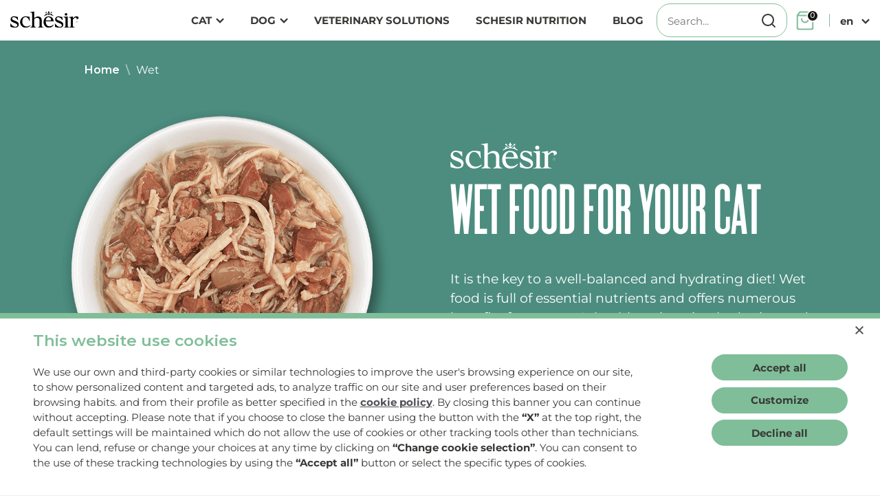

--- FILE ---
content_type: text/html; charset=utf-8
request_url: https://www.schesir.com/en/collections/wet-cat
body_size: 54351
content:
<!doctype html>
<html class="no-js supports-no-cookies" lang="en">
  <head>
 
<!-- Boost 6.0.0 -->
    <meta charset="utf-8" />
<meta name="viewport" content="width=device-width,initial-scale=1.0" />
<meta http-equiv="X-UA-Compatible" content="IE=edge">

<link rel="preconnect" href="https://cdn.shopify.com" crossorigin>
<link rel="preconnect" href="https://fonts.shopify.com" crossorigin>
<link rel="preconnect" href="https://monorail-edge.shopifysvc.com"><link rel="preload" as="font" href="//www.schesir.com/cdn/fonts/montserrat/montserrat_n4.81949fa0ac9fd2021e16436151e8eaa539321637.woff2" type="font/woff2" crossorigin><link rel="preload" as="font" href="//www.schesir.com/cdn/fonts/poppins/poppins_n3.05f58335c3209cce17da4f1f1ab324ebe2982441.woff2" type="font/woff2" crossorigin><link rel="preload" as="font" href="//www.schesir.com/cdn/fonts/fraunces/fraunces_n7.8276f3981cfafc8569d516ceaa7dfe6a18948a1f.woff2" type="font/woff2" crossorigin><link rel="preload" href="//www.schesir.com/cdn/shop/t/23/assets/vendor.min.js?v=18869866603110172291697531506" as="script">
<link rel="preload" href="//www.schesir.com/cdn/shop/t/23/assets/theme.js?v=115817586732214092051697795483" as="script">
    <link rel="canonical" href="https://www.schesir.com/en/collections/wet-cat" />
  
<link rel="icon" href="//www.schesir.com/cdn/shop/files/favicon_339bec9f-65b5-4f3d-a377-a5548f401ed2.png?crop=center&height=48&v=1695204922&width=48" type="image/png">
<meta name="description" content="The Schesir line of wet food for cats ensures a balanced and natural diet rich in essential nutrients that meets your feline&#39;s needs.">

    
    <title>
    Complete wet food for cats| Schesir
    
    
    
  </title>

    <meta property="og:site_name" content="Schesir">
<meta property="og:url" content="https://www.schesir.com/en/collections/wet-cat">
<meta property="og:title" content="Complete wet food for cats| Schesir">
<meta property="og:type" content="product.group">
<meta property="og:description" content="The Schesir line of wet food for cats ensures a balanced and natural diet rich in essential nutrients that meets your feline&#39;s needs."><meta property="og:image" content="http://www.schesir.com/cdn/shop/collections/ALL_21232404_MAIN_a03ff638-73e9-4615-85e6-1d4595740581_1200x1200.jpg?v=1695743025">
  <meta property="og:image:secure_url" content="https://www.schesir.com/cdn/shop/collections/ALL_21232404_MAIN_a03ff638-73e9-4615-85e6-1d4595740581_1200x1200.jpg?v=1695743025">
  <meta property="og:image:width" content="600">
  <meta property="og:image:height" content="600"><meta name="twitter:card" content="summary_large_image">
<meta name="twitter:title" content="Complete wet food for cats| Schesir">
<meta name="twitter:description" content="The Schesir line of wet food for cats ensures a balanced and natural diet rich in essential nutrients that meets your feline&#39;s needs.">


    <!-- Google Tag Manager -->
    <script>
      (function(w,d,s,l,i){w[l]=w[l]||[];w[l].push({'gtm.start':
      new Date().getTime(),event:'gtm.js'});var f=d.getElementsByTagName(s)[0],
      j=d.createElement(s),dl=l!='dataLayer'?'&l='+l:'';j.async=true;j.src=
      'https://www.googletagmanager.com/gtm.js?id='+i+dl;f.parentNode.insertBefore(j,f);
      })(window,document,'script','dataLayer','GTM-NQZ49LB');
    </script>
    <!-- End Google Tag Manager -->

    <script src="//www.schesir.com/cdn/shop/t/23/assets/TrackingHandler.js?v=107959134408021159341696261812"></script>
    <script>
          let redirects = [
        { from: '/en/account', to: '/account' },
        { from: '/en/account/register', to: '/account/register' },
        { from: '/en/account/login', to: '/account/login' },
        { from: '/en/account/addresses', to: '/account/addresses' },
        { from: '/collections/all', to: '/' },
        { from: '/en/collections/all', to: '/en/' },
        { from: '/collections', to: '/' },
        { from: '/en/collections', to: '/en/' },
        { from: '/en/blogs/blog', to: '/en/blogs/blog-en' },
        { from: '/fr/account', to: '/fr/' },
        { from: '/fr/account/register', to: '/fr/' },
        { from: '/fr/account/login', to: '/fr/' },
        { from: '/fr/account/addresses', to: '/fr/' },
        { from: '/fr/collections/all', to: '/fr/' },
        { from: '/fr/collections', to: '/fr/' },
        { from: '/fr/blogs/blog', to: '/fr/' },
        { from: '/es/account', to: '/es/' },
        { from: '/es/account/register', to: '/es/' },
        { from: '/es/account/login', to: '/es/' },
        { from: '/es/account/addresses', to: '/es/' },
        { from: '/es/collections/all', to: '/es/' },
        { from: '/es/collections', to: '/es/' },
        { from: '/es/blogs/blog', to: '/es/blogs/blog-es' },
        { from: '/de/account', to: '/de/' },
        { from: '/de/account/register', to: '/de/' },
        { from: '/de/account/login', to: '/de/' },
        { from: '/de/account/addresses', to: '/de/' },
        { from: '/de/collections/all', to: '/de/' },
        { from: '/de/collections', to: '/de/' },
        { from: '/de/blogs/blog', to: '/de/' },
        { from: '/fr/collections/veterinary-solutions', to: '/collections/veterinary-solutions' },
        { from: '/de/collections/veterinary-solutions', to: '/de/' },
        { from: '/vet', to: '/collections/veterinary-solutions' },
        { from: '/es/vet', to: '/es/collections/veterinary-solutions' },
        { from: '/en/vet', to: '/en/collections/veterinary-solutions' },
        { from: '/collections/cooking-water-gatto', to: '/collections/complete-nutrition' },
        { from: '/en/collections/cooking-water-cat', to: '/en/collections/complete-nutrition' },
        { from: '/fr/collections/cuisson-eau-chats', to: '/fr/collections/complete-nutrition' },
        { from: '/es/collections/cooking-water-gato', to: '/es/collections/complete-nutrition' },
        { from: '/de/collections/cooking-water-katze', to: '/de/collections/complete-nutrition' }
      ];

      let currentPath = window.location.pathname;

      redirects.forEach(({ from, to }) => {
        if (currentPath === from) {
          window.location.href = to;
        }
      });
          if (currentPath.includes('blogs') && regex.test(currentPath)) {
      const match = currentPath.match(regex);
      const languageCode = match[1];
      switch (languageCode) {
        case 'en':
        //   window.location.href = 'https://www.schesir.com/en/';
          break;
        case 'de':
          window.location.href = 'https://www.schesir.com/de/';
          break;
        case 'es':
        //   window.location.href = 'https://www.schesir.com/es/';
          break;
        case 'fr':
          window.location.href = 'https://www.schesir.com/fr/';
          break;
        default:
          console.log('Lingua non gestita');
          break;
      }
          }
          
          window.TrackingHandler = new TrackingHandler();
    </script><link rel="preconnect" href="https://fonts.googleapis.com">
    <link
      rel="preconnect"
      href="https://fonts.gstatic.com"
      crossorigin>
    <link href="https://fonts.googleapis.com/css2?family=Montserrat:ital,wght@0,400;0,500;0,600;0,700;0,800;0,900;1,400;1,500;1,600;1,700;1,800;1,900&display=swap" rel="stylesheet">
    <link href="https://fonts.googleapis.com/css2?family=Oswald:wght@400;500;600;700&display=swap" rel="stylesheet">

      
    <meta name="google-site-verification" content="l2TW0sPSGbX0ihtDQyS033jtsuwMbvNb8GKACNQ2fJI" />

    <style>
      
      @font-face {
  font-family: Fraunces;
  font-weight: 700;
  font-style: normal;
  font-display: fallback;
  src: url("//www.schesir.com/cdn/fonts/fraunces/fraunces_n7.8276f3981cfafc8569d516ceaa7dfe6a18948a1f.woff2") format("woff2"),
       url("//www.schesir.com/cdn/fonts/fraunces/fraunces_n7.383b2f958615709ba42e3731be308ad164ca4edd.woff") format("woff");
}

      @font-face {
  font-family: Montserrat;
  font-weight: 400;
  font-style: normal;
  font-display: fallback;
  src: url("//www.schesir.com/cdn/fonts/montserrat/montserrat_n4.81949fa0ac9fd2021e16436151e8eaa539321637.woff2") format("woff2"),
       url("//www.schesir.com/cdn/fonts/montserrat/montserrat_n4.a6c632ca7b62da89c3594789ba828388aac693fe.woff") format("woff");
}

      @font-face {
  font-family: Montserrat;
  font-weight: 700;
  font-style: normal;
  font-display: fallback;
  src: url("//www.schesir.com/cdn/fonts/montserrat/montserrat_n7.3c434e22befd5c18a6b4afadb1e3d77c128c7939.woff2") format("woff2"),
       url("//www.schesir.com/cdn/fonts/montserrat/montserrat_n7.5d9fa6e2cae713c8fb539a9876489d86207fe957.woff") format("woff");
}

      @font-face {
  font-family: Montserrat;
  font-weight: 400;
  font-style: italic;
  font-display: fallback;
  src: url("//www.schesir.com/cdn/fonts/montserrat/montserrat_i4.5a4ea298b4789e064f62a29aafc18d41f09ae59b.woff2") format("woff2"),
       url("//www.schesir.com/cdn/fonts/montserrat/montserrat_i4.072b5869c5e0ed5b9d2021e4c2af132e16681ad2.woff") format("woff");
}

      @font-face {
  font-family: Montserrat;
  font-weight: 700;
  font-style: italic;
  font-display: fallback;
  src: url("//www.schesir.com/cdn/fonts/montserrat/montserrat_i7.a0d4a463df4f146567d871890ffb3c80408e7732.woff2") format("woff2"),
       url("//www.schesir.com/cdn/fonts/montserrat/montserrat_i7.f6ec9f2a0681acc6f8152c40921d2a4d2e1a2c78.woff") format("woff");
}

      @font-face {
  font-family: Poppins;
  font-weight: 300;
  font-style: normal;
  font-display: fallback;
  src: url("//www.schesir.com/cdn/fonts/poppins/poppins_n3.05f58335c3209cce17da4f1f1ab324ebe2982441.woff2") format("woff2"),
       url("//www.schesir.com/cdn/fonts/poppins/poppins_n3.6971368e1f131d2c8ff8e3a44a36b577fdda3ff5.woff") format("woff");
}

    </style>

    <link href="//www.schesir.com/cdn/shop/t/23/assets/styles.css?v=183763928180972223491759343008" rel="stylesheet" type="text/css" media="all" />
    <link href="//www.schesir.com/cdn/shop/t/23/assets/cookie-banner.css?v=124589075885407945301696261818" rel="stylesheet" type="text/css" media="all" />
    <link href="//www.schesir.com/cdn/shop/t/23/assets/jconfirm.css?v=41988250474776974341696261818" rel="stylesheet" type="text/css" media="all" />
    <link href="//www.schesir.com/cdn/shop/t/23/assets/select2.min.css?v=80012729994190828931696261815" rel="stylesheet" type="text/css" media="all" />
    <link href="//www.schesir.com/cdn/shop/t/23/assets/contatti.css?v=88622604829284832871743676251" rel="stylesheet" type="text/css" media="all" />
    <link href="//www.schesir.com/cdn/shop/t/23/assets/custom-css.css?v=74976818666078950031752490480" rel="stylesheet" type="text/css" media="all" />
    <link href="//www.schesir.com/cdn/shop/t/23/assets/lang-ar-css.css?v=114337444561967410921749049894" rel="stylesheet" type="text/css" media="all" />
    <link href="//www.schesir.com/cdn/shop/t/23/assets/schesir-header.css?v=151904259736460653461768215397" rel="stylesheet" type="text/css" media="all" />
    <link href="//www.schesir.com/cdn/shop/t/23/assets/schesir-footer.css?v=9356295264455273811743676251" rel="stylesheet" type="text/css" media="all" />
  <link href="//www.schesir.com/cdn/shop/t/23/assets/bootstrap-grid.css?v=78761098218826914451696261819" rel="stylesheet" type="text/css" media="all" />
    
    <link href="//www.schesir.com/cdn/shop/t/23/assets/swiper.css?v=60455834184240525221747059187" rel="stylesheet" type="text/css" media="all" />
<script>
          document.documentElement.className = document.documentElement.className.replace('no-js', 'js');
          window.theme = window.theme || {};
          window.slate = window.slate || {};
          theme.moneyFormatWithCodeForProductsPreference = "€{{amount_with_comma_separator}}";
          theme.moneyFormatWithCodeForCartPreference = "€{{amount_with_comma_separator}}";
          theme.moneyFormat = "€{{amount_with_comma_separator}}";
          theme.strings = {
      addToCart: "Add to Cart",
      unavailable: "Unavailable",
      addressError: "Error looking up that address",
      addressNoResults: "No results for that address",
      addressQueryLimit: "You have exceeded the Google API usage limit. Consider upgrading to a \u003ca href=\"https:\/\/developers.google.com\/maps\/premium\/usage-limits\"\u003ePremium Plan\u003c\/a\u003e.",
      authError: "There was a problem authenticating your Google Maps API Key.",
      addingToCart: "Adding",
      addedToCart: "Added",
      productPreorder: "Pre-order",
      addedToCartPopupTitle: "Added:",
      addedToCartPopupItems: "Items",
      addedToCartPopupSubtotal: "Subtotal",
      addedToCartPopupGoToCart: "Checkout",
      cartTermsNotChecked: "You must agree to the terms and conditions before continuing.",
      searchLoading: "Loading",
      searchMoreResults: "See all results",
      searchNoResults: "No results",
      priceFrom: "From",
      quantityTooHigh: "You can only have [[ quantity ]] in your cart",
      onSale: "On Sale",
      soldOut: "Sold Out",
      in_stock: "In stock",
      low_stock: "Low stock",
      only_x_left: "[[ quantity ]] in stock",
      single_unit_available: "1 available",
      x_units_available: "[[ quantity ]] in stock, ready to ship",
      unitPriceSeparator: " \/ ",
      close: "Close",
      cart_shipping_calculator_hide_calculator: "Hide shipping calculator",
      cart_shipping_calculator_title: "Get shipping estimates",
      cart_general_hide_note: "Hide instructions for seller",
      cart_general_show_note: "Add instructions for seller",
      previous: "Previous",
      next: "Next"
          };
          theme.routes = {
      account_login_url: '/en/account/login',
      account_register_url: '/en/account/register',
      account_addresses_url: '/en/account/addresses',
      search_url: '/en/search',
      cart_url: '/en/cart',
      cart_add_url: '/en/cart/add',
      cart_change_url: '/en/cart/change',
      product_recommendations_url: '/en/recommendations/products'
          };
          theme.settings = {
      dynamicQtyOpts: false,
      saleLabelEnabled: true,
      soldLabelEnabled: true
          };
    </script>
    
      
      
    <script>window.performance && window.performance.mark && window.performance.mark('shopify.content_for_header.start');</script><meta name="facebook-domain-verification" content="1kwqrxmlk6ybmshcgs34ty5r0fvs8u">
<meta id="shopify-digital-wallet" name="shopify-digital-wallet" content="/75202199870/digital_wallets/dialog">
<meta name="shopify-checkout-api-token" content="b75d39617e3496ee6c344fc68f5ddc7a">
<meta id="in-context-paypal-metadata" data-shop-id="75202199870" data-venmo-supported="false" data-environment="production" data-locale="en_US" data-paypal-v4="true" data-currency="EUR">
<link rel="alternate" type="application/atom+xml" title="Feed" href="/en/collections/wet-cat.atom" />
<link rel="alternate" hreflang="x-default" href="https://www.schesir.com/collections/umido-gatto">
<link rel="alternate" hreflang="it" href="https://www.schesir.com/collections/umido-gatto">
<link rel="alternate" hreflang="en" href="https://www.schesir.com/en/collections/wet-cat">
<link rel="alternate" hreflang="fr" href="https://www.schesir.com/fr/collections/humide-chat">
<link rel="alternate" hreflang="es" href="https://www.schesir.com/es/collections/humedo-gato">
<link rel="alternate" hreflang="de" href="https://www.schesir.com/de/collections/nassfutter-katze">
<link rel="alternate" type="application/json+oembed" href="https://www.schesir.com/en/collections/wet-cat.oembed">
<script async="async" src="/checkouts/internal/preloads.js?locale=en-IT"></script>
<script id="shopify-features" type="application/json">{"accessToken":"b75d39617e3496ee6c344fc68f5ddc7a","betas":["rich-media-storefront-analytics"],"domain":"www.schesir.com","predictiveSearch":true,"shopId":75202199870,"locale":"en"}</script>
<script>var Shopify = Shopify || {};
Shopify.shop = "schesir.myshopify.com";
Shopify.locale = "en";
Shopify.currency = {"active":"EUR","rate":"1.0"};
Shopify.country = "IT";
Shopify.theme = {"name":"SchesirTheme-Git\/main","id":161257685310,"schema_name":"Boost","schema_version":"6.0.0","theme_store_id":null,"role":"main"};
Shopify.theme.handle = "null";
Shopify.theme.style = {"id":null,"handle":null};
Shopify.cdnHost = "www.schesir.com/cdn";
Shopify.routes = Shopify.routes || {};
Shopify.routes.root = "/en/";</script>
<script type="module">!function(o){(o.Shopify=o.Shopify||{}).modules=!0}(window);</script>
<script>!function(o){function n(){var o=[];function n(){o.push(Array.prototype.slice.apply(arguments))}return n.q=o,n}var t=o.Shopify=o.Shopify||{};t.loadFeatures=n(),t.autoloadFeatures=n()}(window);</script>
<script id="shop-js-analytics" type="application/json">{"pageType":"collection"}</script>
<script defer="defer" async type="module" src="//www.schesir.com/cdn/shopifycloud/shop-js/modules/v2/client.init-shop-cart-sync_BN7fPSNr.en.esm.js"></script>
<script defer="defer" async type="module" src="//www.schesir.com/cdn/shopifycloud/shop-js/modules/v2/chunk.common_Cbph3Kss.esm.js"></script>
<script defer="defer" async type="module" src="//www.schesir.com/cdn/shopifycloud/shop-js/modules/v2/chunk.modal_DKumMAJ1.esm.js"></script>
<script type="module">
  await import("//www.schesir.com/cdn/shopifycloud/shop-js/modules/v2/client.init-shop-cart-sync_BN7fPSNr.en.esm.js");
await import("//www.schesir.com/cdn/shopifycloud/shop-js/modules/v2/chunk.common_Cbph3Kss.esm.js");
await import("//www.schesir.com/cdn/shopifycloud/shop-js/modules/v2/chunk.modal_DKumMAJ1.esm.js");

  window.Shopify.SignInWithShop?.initShopCartSync?.({"fedCMEnabled":true,"windoidEnabled":true});

</script>
<script>(function() {
  var isLoaded = false;
  function asyncLoad() {
    if (isLoaded) return;
    isLoaded = true;
    var urls = ["https:\/\/pc-quiz.s3.us-east-2.amazonaws.com\/current\/quiz-loader.min.js?shop=schesir.myshopify.com"];
    for (var i = 0; i < urls.length; i++) {
      var s = document.createElement('script');
      s.type = 'text/javascript';
      s.async = true;
      s.src = urls[i];
      var x = document.getElementsByTagName('script')[0];
      x.parentNode.insertBefore(s, x);
    }
  };
  if(window.attachEvent) {
    window.attachEvent('onload', asyncLoad);
  } else {
    window.addEventListener('load', asyncLoad, false);
  }
})();</script>
<script id="__st">var __st={"a":75202199870,"offset":3600,"reqid":"3f04f51e-2187-468b-928e-b9cecadb875e-1769718332","pageurl":"www.schesir.com\/en\/collections\/wet-cat","u":"8ddcd452cfc9","p":"collection","rtyp":"collection","rid":454505464126};</script>
<script>window.ShopifyPaypalV4VisibilityTracking = true;</script>
<script id="captcha-bootstrap">!function(){'use strict';const t='contact',e='account',n='new_comment',o=[[t,t],['blogs',n],['comments',n],[t,'customer']],c=[[e,'customer_login'],[e,'guest_login'],[e,'recover_customer_password'],[e,'create_customer']],r=t=>t.map((([t,e])=>`form[action*='/${t}']:not([data-nocaptcha='true']) input[name='form_type'][value='${e}']`)).join(','),a=t=>()=>t?[...document.querySelectorAll(t)].map((t=>t.form)):[];function s(){const t=[...o],e=r(t);return a(e)}const i='password',u='form_key',d=['recaptcha-v3-token','g-recaptcha-response','h-captcha-response',i],f=()=>{try{return window.sessionStorage}catch{return}},m='__shopify_v',_=t=>t.elements[u];function p(t,e,n=!1){try{const o=window.sessionStorage,c=JSON.parse(o.getItem(e)),{data:r}=function(t){const{data:e,action:n}=t;return t[m]||n?{data:e,action:n}:{data:t,action:n}}(c);for(const[e,n]of Object.entries(r))t.elements[e]&&(t.elements[e].value=n);n&&o.removeItem(e)}catch(o){console.error('form repopulation failed',{error:o})}}const l='form_type',E='cptcha';function T(t){t.dataset[E]=!0}const w=window,h=w.document,L='Shopify',v='ce_forms',y='captcha';let A=!1;((t,e)=>{const n=(g='f06e6c50-85a8-45c8-87d0-21a2b65856fe',I='https://cdn.shopify.com/shopifycloud/storefront-forms-hcaptcha/ce_storefront_forms_captcha_hcaptcha.v1.5.2.iife.js',D={infoText:'Protected by hCaptcha',privacyText:'Privacy',termsText:'Terms'},(t,e,n)=>{const o=w[L][v],c=o.bindForm;if(c)return c(t,g,e,D).then(n);var r;o.q.push([[t,g,e,D],n]),r=I,A||(h.body.append(Object.assign(h.createElement('script'),{id:'captcha-provider',async:!0,src:r})),A=!0)});var g,I,D;w[L]=w[L]||{},w[L][v]=w[L][v]||{},w[L][v].q=[],w[L][y]=w[L][y]||{},w[L][y].protect=function(t,e){n(t,void 0,e),T(t)},Object.freeze(w[L][y]),function(t,e,n,w,h,L){const[v,y,A,g]=function(t,e,n){const i=e?o:[],u=t?c:[],d=[...i,...u],f=r(d),m=r(i),_=r(d.filter((([t,e])=>n.includes(e))));return[a(f),a(m),a(_),s()]}(w,h,L),I=t=>{const e=t.target;return e instanceof HTMLFormElement?e:e&&e.form},D=t=>v().includes(t);t.addEventListener('submit',(t=>{const e=I(t);if(!e)return;const n=D(e)&&!e.dataset.hcaptchaBound&&!e.dataset.recaptchaBound,o=_(e),c=g().includes(e)&&(!o||!o.value);(n||c)&&t.preventDefault(),c&&!n&&(function(t){try{if(!f())return;!function(t){const e=f();if(!e)return;const n=_(t);if(!n)return;const o=n.value;o&&e.removeItem(o)}(t);const e=Array.from(Array(32),(()=>Math.random().toString(36)[2])).join('');!function(t,e){_(t)||t.append(Object.assign(document.createElement('input'),{type:'hidden',name:u})),t.elements[u].value=e}(t,e),function(t,e){const n=f();if(!n)return;const o=[...t.querySelectorAll(`input[type='${i}']`)].map((({name:t})=>t)),c=[...d,...o],r={};for(const[a,s]of new FormData(t).entries())c.includes(a)||(r[a]=s);n.setItem(e,JSON.stringify({[m]:1,action:t.action,data:r}))}(t,e)}catch(e){console.error('failed to persist form',e)}}(e),e.submit())}));const S=(t,e)=>{t&&!t.dataset[E]&&(n(t,e.some((e=>e===t))),T(t))};for(const o of['focusin','change'])t.addEventListener(o,(t=>{const e=I(t);D(e)&&S(e,y())}));const B=e.get('form_key'),M=e.get(l),P=B&&M;t.addEventListener('DOMContentLoaded',(()=>{const t=y();if(P)for(const e of t)e.elements[l].value===M&&p(e,B);[...new Set([...A(),...v().filter((t=>'true'===t.dataset.shopifyCaptcha))])].forEach((e=>S(e,t)))}))}(h,new URLSearchParams(w.location.search),n,t,e,['guest_login'])})(!0,!0)}();</script>
<script integrity="sha256-4kQ18oKyAcykRKYeNunJcIwy7WH5gtpwJnB7kiuLZ1E=" data-source-attribution="shopify.loadfeatures" defer="defer" src="//www.schesir.com/cdn/shopifycloud/storefront/assets/storefront/load_feature-a0a9edcb.js" crossorigin="anonymous"></script>
<script data-source-attribution="shopify.dynamic_checkout.dynamic.init">var Shopify=Shopify||{};Shopify.PaymentButton=Shopify.PaymentButton||{isStorefrontPortableWallets:!0,init:function(){window.Shopify.PaymentButton.init=function(){};var t=document.createElement("script");t.src="https://www.schesir.com/cdn/shopifycloud/portable-wallets/latest/portable-wallets.en.js",t.type="module",document.head.appendChild(t)}};
</script>
<script data-source-attribution="shopify.dynamic_checkout.buyer_consent">
  function portableWalletsHideBuyerConsent(e){var t=document.getElementById("shopify-buyer-consent"),n=document.getElementById("shopify-subscription-policy-button");t&&n&&(t.classList.add("hidden"),t.setAttribute("aria-hidden","true"),n.removeEventListener("click",e))}function portableWalletsShowBuyerConsent(e){var t=document.getElementById("shopify-buyer-consent"),n=document.getElementById("shopify-subscription-policy-button");t&&n&&(t.classList.remove("hidden"),t.removeAttribute("aria-hidden"),n.addEventListener("click",e))}window.Shopify?.PaymentButton&&(window.Shopify.PaymentButton.hideBuyerConsent=portableWalletsHideBuyerConsent,window.Shopify.PaymentButton.showBuyerConsent=portableWalletsShowBuyerConsent);
</script>
<script data-source-attribution="shopify.dynamic_checkout.cart.bootstrap">document.addEventListener("DOMContentLoaded",(function(){function t(){return document.querySelector("shopify-accelerated-checkout-cart, shopify-accelerated-checkout")}if(t())Shopify.PaymentButton.init();else{new MutationObserver((function(e,n){t()&&(Shopify.PaymentButton.init(),n.disconnect())})).observe(document.body,{childList:!0,subtree:!0})}}));
</script>
<link id="shopify-accelerated-checkout-styles" rel="stylesheet" media="screen" href="https://www.schesir.com/cdn/shopifycloud/portable-wallets/latest/accelerated-checkout-backwards-compat.css" crossorigin="anonymous">
<style id="shopify-accelerated-checkout-cart">
        #shopify-buyer-consent {
  margin-top: 1em;
  display: inline-block;
  width: 100%;
}

#shopify-buyer-consent.hidden {
  display: none;
}

#shopify-subscription-policy-button {
  background: none;
  border: none;
  padding: 0;
  text-decoration: underline;
  font-size: inherit;
  cursor: pointer;
}

#shopify-subscription-policy-button::before {
  box-shadow: none;
}

      </style>

<script>window.performance && window.performance.mark && window.performance.mark('shopify.content_for_header.end');</script>
  
    

    <script>
          // Funzione per ottenere la lingua preferita dall'utente dai cookie
          function getPreferredLanguage() {
      const languageCookie = document.cookie.split('; ').find(cookie => cookie.startsWith('preferredLanguage='));
      if (languageCookie) {
        return languageCookie.split('=')[1];
      }
      return null;
          }
        
          // Funzione per impostare la lingua preferita dell'utente nei cookie
          function setPreferredLanguage(language) {
      document.cookie = `preferredLanguage=${language}; path=/`;
          }
        
          // Funzione per eseguire il reindirizzamento in base alle condizioni specificate
          function handleLanguageRedirection() {
        let availableLanguages = [];
        
            availableLanguages.push("it")
        
            availableLanguages.push("en")
        
            availableLanguages.push("fr")
        
            availableLanguages.push("es")
        
            availableLanguages.push("de")
        

        let browserLang = navigator?.language.split('-')[0];
        if (availableLanguages.indexOf(browserLang) === -1) {
            browserLang = 'en';
        }
        const preferredLanguage = getPreferredLanguage();
        // console.log('Lang Preferred --> ' + preferredLanguage);
        //User ha settato il cookie 
        if (preferredLanguage) {
            browserLang = preferredLanguage;
        }
        // console.log(browserLang);
        const currentPath = window.location.pathname;
        // console.log(currentPath);

        if (currentPath !== '/' && currentPath !== '/en/' && currentPath !== '/fr/' && currentPath !== '/de/' && currentPath !== '/es/') {
            return;
        }
        let alternateLink = document.querySelector('link[hreflang^="en"]');            
        // console.log('Browser Lang --> ' + browserLang);
        alternateLink = Array.from(document.querySelectorAll('link[hreflang]')).find( linkNode => linkNode.getAttribute('hreflang').startsWith(browserLang) );

        let url = alternateLink.getAttribute('href');
        if (url.slice(-1) !== '/') {
            url += '/';
        }
        if( 
            window.location.href.indexOf('localhost') === -1 &&
            window.location.href.indexOf('schesir.myshopify.com') === -1 &&
            window.location.href != url
        ) {
            // console.log(url);
            window.location.replace(url);
        }
          }
          document.addEventListener('DOMContentLoaded', function(){
          //   handleLanguageRedirection();
          })
    </script>

    <script type="text/javascript">
          if (window.location.pathname === "/en") {
      window.location.href = "/en/";
          }
          if (window.location.pathname === "/fr") {
      window.location.href = "/fr/";
          }
          if (window.location.pathname === "/es") {
      window.location.href = "/es/";
          }
          if (window.location.pathname === "/de") {
      window.location.href = "/de/";
          }



          var currentUrl = window.location.href;

          if (
      currentUrl.includes('/en/pages/try-schesir') ||
      currentUrl.includes('/en/products/mix-box') ||
      currentUrl.includes('/en/products') ||
      currentUrl.includes('/en/products/carnivore-box') ||
      currentUrl.includes('/en/products/baby-box')
          ) {
      window.location.href = '/en/';
          }

          if (
      currentUrl.includes('/fr/pages/try-schesir') ||
      currentUrl.includes('/fr/products/mix-box') ||
      currentUrl.includes('/fr/products') ||
      currentUrl.includes('/fr/products/carnivore-box') ||
      currentUrl.includes('/fr/products/baby-box')
          ) {
      window.location.href = '/fr/';
          }

          if (
      currentUrl.includes('/de/pages/try-schesir') ||
      currentUrl.includes('/de/products/mix-box') ||
      currentUrl.includes('/de/products/carnivore-box') ||
      currentUrl.includes('/de/products') ||
      currentUrl.includes('/de/products/baby-box')
          ) {
      window.location.href = '/de/';
          }

          if (
      currentUrl.includes('/es/pages/try-schesir') ||
      currentUrl.includes('/es/products/mix-box') ||
      currentUrl.includes('/es/products/carnivore-box') ||
      currentUrl.includes('/es/products') ||
      currentUrl.includes('/es/products/baby-box')
          ) {
      window.location.href = '/es/';
          }
          
          if (
        currentUrl.includes('/products') ||
      ) {
        window.location.href = '/';
      }
    </script>

    <script>
          document.addEventListener("DOMContentLoaded", function(e){

      const formsAddToCart = document.querySelectorAll("form[action='/cart/add']");
      let productId = document.querySelector('[name="product-id"]');
      productId = (productId != null) ? productId.value : productId;
      // console.log("");
      let acquistato = false;
      
      if(formsAddToCart.length > 0 && productId != null){
        formsAddToCart.forEach((form) => {
          if(acquistato){
            form.remove();
            let sectionsToHide = document.querySelectorAll("[data-hide-section]");
              if(sectionsToHide.length > 0 ){
                sectionsToHide.forEach(element => {
                  element.style.display = "none";
                });
              }
          }else{
            form.addEventListener("submit", function(e) {
            e.preventDefault();
              checkProductInCart(productId, null, form);
          });
          }
        });
      }




      // let addToCartBtns = document.querySelectorAll("[data-add-to-cart]");
      // let productId = document.querySelector('[name="product-id"]');
      // productId = (productId != null) ? productId.value : productId;
      // // console.log("");
      // let acquistato = false;
      // 

      // if(addToCartBtns.length > 0 && productId != null){
      //   addToCartBtns.forEach(element => {
      //     element.style.display = "none";
      //     let currentText = element.querySelector('[data-add-to-cart-text]');
          
      //     let newBtn = document.createElement("span");
      //     newBtn.classList.add(...element.classList);
      //     newBtn.innerHTML = currentText.textContent;
      //     if(!acquistato){
      //       insertAfter(newBtn, element);
        
      //       newBtn.addEventListener("click", function(){
      //         checkProductInCart(productId, element);
      //       });
      //     }else{
      //       let sectionsToHide = document.querySelectorAll("[data-hide-section]");
      //       if(sectionsToHide.length > 0 ){
      //         sectionsToHide.forEach(element => {
      //           element.style.display = "none";
      //         });
      //       }
      //     }
      //   });
          
      // }
          });
          
          function insertAfter(newNode, referenceNode) {
      referenceNode.parentNode.insertBefore(newNode, referenceNode.nextSibling);
          }
          
          function checkProductInCart(productId, btn, form){
      var cartContents = fetch(window.Shopify.routes.root + 'cart.js')
      .then(response => response.json())
      .then(data => { 
        let cartData = data;
        let ableToAdd = true;
        
        if(cartData.item_count > 0){
          cartData.items.forEach(cartItem => {        
            if(cartItem.product_id == productId){
              ableToAdd = false;
            }
          });
        }
          
        if(ableToAdd){
          form.submit();
        }else{
          window.location.href ='/cart';
        }
      });
          }
    </script>
    <script>
          window.collections = [{id: 458450829630, title: `Adult Cat`, image: "//www.schesir.com/cdn/shop/collections/prod-adult-gatto.jpg?v=1695156319", text: `The dry food line for adult cats of all breeds, for their well-being.`, url: "/en/collections/adult-cat"},{id: 458451386686, title: `Adult Dog`, image: "//www.schesir.com/cdn/shop/collections/prod-adulto-cane.jpg?v=1695156805", text: `Dry food for adult dogs with apple fiber for digestive healt.`, url: "/en/collections/adult-dog"},{id: 458450403646, title: `After Dark`, image: "//www.schesir.com/cdn/shop/collections/prod-after-dark-gatto-adulto.jpg?v=1695155336", text: `This product line is perfect for replicating the cat’s natural prey-based diet.`, url: "/en/collections/after-dark-cat"},{id: 458450600254, title: `Baby`, image: "//www.schesir.com/cdn/shop/collections/prod-baby-gatto-cucciolo.jpg?v=1695155351", text: `Slightly processed, complete and well-balanced wet food for puppies.`, url: "/en/collections/baby-cat"},{id: 458450305342, title: `Baby Thrive `, image: "//www.schesir.com/cdn/shop/collections/prod-babythrive-gatto-cucciolo.jpg?v=1695155420", text: `The wet product line designed for the kittens growing phase. `, url: "/en/collections/baby-thrive-cat"},{id: 458450731326, title: `Bio Cat`, image: "//www.schesir.com/cdn/shop/collections/ALL_01064430_MAIN_c717f949-17c9-4f09-8f32-f830d45b3e0d.jpg?v=1695742983", text: `Complete and balanced wet food for cats, certified by independent control agencies.`, url: "/en/collections/bio-cat"},{id: 458451288382, title: `Bio Dog`, image: "//www.schesir.com/cdn/shop/collections/ALL_02048102_MAIN.jpg?v=1695743054", text: `Complete and balanced food, certified as organic by competent European autorities.`, url: "/en/collections/bio-dog"},{id: 466712789310, title: `Born Carnivore Adult`, image: "//www.schesir.com/cdn/shop/collections/header_born_carnivore.png?v=1731406410", text: `A range of baked kibble for adult cats that includes three different recipes with high protein content, fresh meat as the main ingredient and low carbohydrate content. `, url: "/en/collections/born-carnivore-adult"},{id: 466713018686, title: `Born Carnivore Kitten`, image: "//www.schesir.com/cdn/shop/collections/header_born_carnivore_89cfe475-5939-4067-871c-059dd1de7763.png?v=1731406878", text: `Delicately baked kibble for kittens. A complete, high-protein recipe with fresh chicken as the main ingredient and few carbohydrates.`, url: "/en/collections/born-carnivore-kitten"},{id: 669189407098, title: `Complete nutrition`, image: "//www.schesir.com/cdn/shop/files/8005852172501_21223904_ALL_MAIN.jpg?v=1745412060", text: `Schesir introduce la nuova gamma Complete Nutrition, minimamente lavorato a mano, con alto contenuto di vitamine e  minerali per supportare il benessere dei gatti.`, url: "/en/collections/complete-nutrition"},{id: 642704146810, title: `Diabetic`, image: "//www.schesir.com/cdn/shop/collections/PT01_IT_EN_ES_8f5c0643-ded2-46f2-a849-9a4c41d4ab6f.jpg?v=1729760230", text: ``, url: "/en/collections/diabetic"},{id: 458456006974, title: `Dry`, image: "//www.schesir.com/cdn/shop/products/ALL_02044004_MAIN_5c986637-28be-43b2-a2a3-f9fe06f3db0b.jpg?v=1696223624", text: `The dry food line for dogs, with natural ingredients, without added preservatives.`, url: "/en/collections/dry-dog"},{id: 458456105278, title: `Dry`, image: "//www.schesir.com/cdn/shop/collections/ALL_02044709_MAIN_2e206020-c68d-4742-8108-373d571303db.jpg?v=1695742926", text: `A single animal-protein source, rich of vitamins and minerals.`, url: "/en/collections/dry-cat"},{id: 473392283966, title: `Functional snacks`, image: "//www.schesir.com/cdn/shop/collections/funzionali.png?v=1732877588", text: ``, url: "/en/collections/functional-snacks"},{id: 458450075966, title: `Functions`, image: "//www.schesir.com/cdn/shop/collections/prod-functions-gatto-adulto.jpg?v=1695155470", text: `Mousse toppers  for cats, perfect for hydrating dry food and digestive problems.`, url: "/en/collections/functons-cat"},{id: 642720694650, title: `Gastro intestinal`, image: "//www.schesir.com/cdn/shop/files/ALL_MAIN_a24a09cc-91b9-442d-a417-ba04e9329495.jpg?v=1729673762", text: ``, url: "/en/collections/gastro-intestinal"},{id: 458451026238, title: `Hairball `, image: "//www.schesir.com/cdn/shop/collections/prod-hairball-gatto.jpg?v=1695156371", text: `Dry food for long-fur cats: ideal for reducing episodes of vomiting.`, url: "/en/collections/hairball-cat"},{id: 458449453374, title: `In Broth Cat`, image: "//www.schesir.com/cdn/shop/collections/IT-DE_01074530_MAIN.jpg?v=1695742958", text: `Complementary wet food for cats, cooked in a delicious broth.`, url: "/en/collections/broth-cat"},{id: 458449518910, title: `In Cooking Water `, image: "//www.schesir.com/cdn/shop/collections/prod-cooking-water-gatto-adulto.jpg?v=1695155603", text: `Complementary wet natural food for cats, that supports their health and vitality.`, url: "/en/collections/cooking-water-cat"},{id: 458449191230, title: `In Jelly Cat`, image: "//www.schesir.com/cdn/shop/collections/prod-jelly-gatto-adulto.jpg?v=1695155498", text: `The jelly products are perfect to complete its meal with something tasty.`, url: "/en/collections/jelly-cat"},{id: 458451157310, title: `In Jelly Dog`, image: "//www.schesir.com/cdn/shop/collections/prod-jelly-cane.jpg?v=1695157083", text: `Complementary wet food in jelly for your dog, extremely tasty.`, url: "/en/collections/jelly-dog"},{id: 473392087358, title: `Indulgence snacks`, image: "//www.schesir.com/cdn/shop/collections/premietti.png?v=1714986048", text: ``, url: "/en/collections/indulgence-snacks"},{id: 458451517758, title: `Jerky `, image: "//www.schesir.com/cdn/shopifycloud/storefront/assets/no-image-2048-a2addb12.gif", text: ``, url: "/en/collections/jerky-dog"},{id: 458450764094, title: `Kitten`, image: "//www.schesir.com/cdn/shop/collections/prod-cucciolo-gatto.jpg?v=1695156351", text: `The dry food line for kittens that supports their proper development.`, url: "/en/collections/kitten-cat"},{id: 460218401086, title: `Petit Cuisine Cane`, image: "//www.schesir.com/cdn/shop/collections/ITA-GER_01061704_MAIN_7f90153a-c0f8-4748-a053-f0d7fbfa4e19.jpg?v=1695742888", text: `Ricette per cani di piccola taglia, perfette per integrare l’umido nella loro alimentazione.`, url: "/en/collections/petit-cuisine-dog"},{id: 459000840510, title: `Product for dog`, image: "//www.schesir.com/cdn/shop/files/ALL_1000.png?v=1713964502", text: `Products for your dog, naturally good.`, url: "/en/collections/dog"},{id: 458999497022, title: `Products for cat`, image: "//www.schesir.com/cdn/shop/products/ALL_02044739_MAIN.jpg?v=1696223319", text: `Products for your cat, naturally good.`, url: "/en/collections/cat"},{id: 458451452222, title: `Puppy`, image: "//www.schesir.com/cdn/shop/collections/prod-cucciolo-cane.jpg?v=1695156776", text: `Dry food for puppies, with EPA & DHA, Omega 3 and Omega 6.`, url: "/en/collections/puppy-dog"},{id: 479240978750, title: `Sardines`, image: "//www.schesir.com/cdn/shop/collections/IT_PT01.jpg?v=1725358219", text: ``, url: "/en/collections/pilchard"},{id: 458450501950, title: `Silver `, image: "//www.schesir.com/cdn/shop/collections/prod-special-gatto-adulto.jpg?v=1695155540", text: `Complete and balanced wet food for cats 11 years and up, to keep them healty and happy.`, url: "/en/collections/silver-cat"},{id: 458456138046, title: `Snack`, image: "//www.schesir.com/cdn/shop/collections/prod-functions-gatto-adulto_3cf4cedc-5699-43e7-871c-f337698f159d.jpg?v=1695156511", text: `Small treats for our four-legged friends, made with high-quality ingredients.`, url: "/en/collections/snack-cat"},{id: 466706563390, title: `Snacks For Dogs`, image: "//www.schesir.com/cdn/shop/files/ALL_MAIN.jpg?v=1728633845", text: ``, url: "/en/collections/snacks-for-dogs"},{id: 458449617214, title: `Soup`, image: "//www.schesir.com/cdn/shop/collections/prod-soup-gatto-adulto.jpg?v=1696419545", text: `Complementary wet soup for cats, an excellent source of proteins and nutrients.`, url: "/en/collections/soup-cat"},{id: 458450665790, title: `Special `, image: "//www.schesir.com/cdn/shop/collections/prod-special-gatto-adulto_8b4fd230-180e-4dc3-a3ba-d8e0f55abbca.jpg?v=1695155527", text: `A cat with specific needs? This is the wet food selection that’s right for it.`, url: "/en/collections/special-cat"},{id: 458450895166, title: `Sterilized & Light`, image: "//www.schesir.com/cdn/shop/collections/prod-sterilized-gatto.jpg?v=1695156395", text: `The dry food product line for sterilized cats, designed according their nutritional needs.`, url: "/en/collections/sterilized-light-cat"},{id: 458451091774, title: `Stix `, image: "//www.schesir.com/cdn/shop/collections/prod-stix-gatto-adulto.jpg?v=1695155372", text: `Tasty and creamy single-dose snack for cats that help with its daily hydration.`, url: "/en/collections/stix-cat"},{id: 458451255614, title: `Taste the World`, image: "//www.schesir.com/cdn/shop/collections/IT-ES-PT_22115205_MAIN.jpg?v=1695743081", text: `The flavors of the international cuisine in complete and balanced wet food for adult dogs.`, url: "/en/collections/taste-the-world-dog"},{id: 473295454526, title: `Training Snacks`, image: "//www.schesir.com/cdn/shop/collections/addestramento.png?v=1714986037", text: ``, url: "/en/collections/training-snacks"},{id: 642732523898, title: `Urinary`, image: "//www.schesir.com/cdn/shop/files/ALL_MAIN_79aeebe9-d7da-45b4-87a0-21d11d27e289.jpg?v=1729674521", text: ``, url: "/en/collections/urinary"},{id: 642720006522, title: `Veterinary solutions`, image: "//www.schesir.com/cdn/shop/files/ALL_MAIN_e8de3269-0480-44f1-9dc9-395644915d2c.jpg?v=1729671051", text: ``, url: "/en/collections/veterinary-solutions"},{id: 642760376698, title: `Veterinary solutions PT`, image: "//www.schesir.com/cdn/shopifycloud/storefront/assets/no-image-2048-a2addb12.gif", text: ``, url: "/en/collections/veterinary-solutions-pt"},{id: 642732622202, title: `Weight control`, image: "//www.schesir.com/cdn/shop/files/ALL_MAIN_80c25f3e-47cd-40c1-9a47-abb298b75701.jpg?v=1729678654", text: ``, url: "/en/collections/weight-control"},{id: 454505464126, title: `Wet`, image: "//www.schesir.com/cdn/shop/collections/ALL_21232404_MAIN_a03ff638-73e9-4615-85e6-1d4595740581.jpg?v=1695743025", text: `For a well-balanced diet, hydrating and rich in essential nutrients.`, url: "/en/collections/wet-cat"},{id: 458455974206, title: `Wet`, image: "//www.schesir.com/cdn/shop/files/ITA-GER_01061705_MAIN.jpg?v=1696599695", text: `Tasty and very hydrating: perfect for its needs.`, url: "/en/collections/wet-dog"},{id: 472738562366, title: `Wild Alaskan Fish Oil`, image: "//www.schesir.com/cdn/shop/collections/Wild_Alaskan_Fish_Oil_1000ml.jpg?v=1713888777", text: ``, url: "/en/collections/wild-alaskan-fish-oil"}];
          let localeForm = "en";
          let idLingua = "2";
          let titolo_attendere = "Waiting";
          let titolo_attenzione = "Warning";
          let titolo_contattaci = "Contact us";
          let titolo_errore = "Error";
          let titolo_info = "Information";
          let titolo_op_completata = "Operation complete!";
          let titolo_successo = "Operation complete!";
          let msg_errore_generico = "Make sure you have filled in all required fields correctly (*)";
          let msg_attendere_richiesta = "We are sending your request";
          let msg_successo_richiesta = "Request sent successfully";
          let act_error = "Ok, I got it";
          let act_chiudi = "Close";
          let act_invia = "Send!";
          let act_ok = "Ok!";
          let act_seleziona_tutto = "Select all";
          let act_takemehere = "Take me here";
          let close_simbol = "";
          let denied_service = "Service not avaible";

          let birthday = "Birthday";
          let gender = "Gender";
          let genderUomo = "Man";
          let genderDonna = "Woman";
          let genderNan = "I&#39;d rather not specify";
          let privacy_description = "I authorize the processing of my personal data in compliance with <a href='/en/policies/privacy-policy'>privacy policy</a>";
          let check1 = "with the purpose of responding to requests sent";
          let check2 = "for statistical surveys and market research purposes";
          let check3 = "for the purpose of use and activation of profiling mechanisms";
          let selectAll = "Select all";
          let subscribePopup = "Subscribe";
          let petAddLabel = "Add pet";

          let controlEmail = null;
          let controlProfiling = null;
          window.contactDomain = "https://contacts.schesir.com/";
    </script>


    <script
      src="https://cdn.jsdelivr.net/npm/@popperjs/core@2.9.2/dist/umd/popper.min.js"
      integrity="sha384-IQsoLXl5PILFhosVNubq5LC7Qb9DXgDA9i+tQ8Zj3iwWAwPtgFTxbJ8NT4GN1R8p"
      crossorigin="anonymous"></script>
    <script
      src="https://cdn.jsdelivr.net/npm/bootstrap@5.0.2/dist/js/bootstrap.min.js"
      integrity="sha384-cVKIPhGWiC2Al4u+LWgxfKTRIcfu0JTxR+EQDz/bgldoEyl4H0zUF0QKbrJ0EcQF"
      crossorigin="anonymous"></script>
    <script src="//www.schesir.com/cdn/shop/t/23/assets/vendor.min.js?v=18869866603110172291697531506" defer="defer"></script>
    <script src="//www.schesir.com/cdn/shop/t/23/assets/theme.js?v=115817586732214092051697795483" defer="defer"></script>
    <script
      id="gdprman"
      src="//www.schesir.com/cdn/shop/t/23/assets/gdprman.js?v=3613432408223680741743676205"
      defer="defer"></script>
    <script src="//www.schesir.com/cdn/shop/t/23/assets/jconfirm.js?v=101023047688490522821696261814" defer="defer"></script>
    <script src="//www.schesir.com/cdn/shop/t/23/assets/select2.full.min.js?v=141401242342302757661696261819" defer="defer"></script>
    <script src="//www.schesir.com/cdn/shop/t/23/assets/form-controller.js?v=96643699084334974631696261819" defer="defer"></script>
    <script src="//www.schesir.com/cdn/shop/t/23/assets/bootstrap.min.js?v=171657559845767514561696261820" defer="defer"></script>
    <script src="//www.schesir.com/cdn/shop/t/23/assets/swiper.js?v=153808121387972605741696261812" defer="defer"></script>
    <script src="//www.schesir.com/cdn/shop/t/23/assets/brainpulize.js?v=82056650912346292691707232259" defer="defer"></script>
    <script src="//www.schesir.com/cdn/shop/t/23/assets/custom-js.js?v=93611010285946825541767015091" defer="defer"></script>
    <script src="//www.schesir.com/cdn/shop/t/23/assets/footer.js?v=119661715513778169761696261817" defer="defer"></script>
    <script src="//www.schesir.com/cdn/shop/t/23/assets/Quiz.js?v=40988256987329183341707214973" defer="defer"></script>

    <!-- TrustBox script -->
    <script
      type="text/javascript"
      src="//widget.trustpilot.com/bootstrap/v5/tp.widget.bootstrap.min.js"
      async></script>
  <!-- End TrustBox script -->

  <!-- BEGIN app block: shopify://apps/instant-section-page-builder/blocks/instant_core/927e19d9-4e68-41db-99c7-d8debdc1f80d -->
<script>
window.Instant = {
  initialized: true,
  initializedAppEmbed: true,
  initializedVersion: 'latest',
  swiperScriptUrl: 'https://cdn.shopify.com/extensions/019c050b-de9b-750e-97bd-d36be0a565ba/instant-shopify-67/assets/swiper-bundle.min.js'
};
</script>

<!-- END app block --><!-- BEGIN app block: shopify://apps/langify/blocks/langify/b50c2edb-8c63-4e36-9e7c-a7fdd62ddb8f --><!-- BEGIN app snippet: ly-switcher-factory -->




<style>
  .ly-switcher-wrapper.ly-hide, .ly-recommendation.ly-hide, .ly-recommendation .ly-submit-btn {
    display: none !important;
  }

  #ly-switcher-factory-template {
    display: none;
  }.ly-languages-switcher ul > li[key="it"] {
        order: 1 !important;
      }
      .ly-popup-modal .ly-popup-modal-content ul > li[key="it"],
      .ly-languages-switcher.ly-links a[data-language-code="it"] {
        order: 1 !important;
      }.ly-languages-switcher ul > li[key="en"] {
        order: 2 !important;
      }
      .ly-popup-modal .ly-popup-modal-content ul > li[key="en"],
      .ly-languages-switcher.ly-links a[data-language-code="en"] {
        order: 2 !important;
      }.ly-languages-switcher ul > li[key="fr"] {
        order: 3 !important;
      }
      .ly-popup-modal .ly-popup-modal-content ul > li[key="fr"],
      .ly-languages-switcher.ly-links a[data-language-code="fr"] {
        order: 3 !important;
      }.ly-languages-switcher ul > li[key="es"] {
        order: 4 !important;
      }
      .ly-popup-modal .ly-popup-modal-content ul > li[key="es"],
      .ly-languages-switcher.ly-links a[data-language-code="es"] {
        order: 4 !important;
      }.ly-languages-switcher ul > li[key="de"] {
        order: 5 !important;
      }
      .ly-popup-modal .ly-popup-modal-content ul > li[key="de"],
      .ly-languages-switcher.ly-links a[data-language-code="de"] {
        order: 5 !important;
      }
      .ly-breakpoint-1 { display: none; }
      @media (min-width:0px) and (max-width: 999px ) {
        .ly-breakpoint-1 { display: flex; }

        .ly-recommendation .ly-banner-content, 
        .ly-recommendation .ly-popup-modal-content {
          font-size: 14px !important;
          color: #000 !important;
          background: #fff !important;
          border-radius: 0px !important;
          border-width: 0px !important;
          border-color: #000 !important;
        }
        .ly-recommendation-form button[type="submit"] {
          font-size: 14px !important;
          color: #fff !important;
          background: #999 !important;
        }
      }
      .ly-breakpoint-2 { display: none; }
      @media (min-width:1000px)  {
        .ly-breakpoint-2 { display: flex; }

        .ly-recommendation .ly-banner-content, 
        .ly-recommendation .ly-popup-modal-content {
          font-size: 14px !important;
          color: #000 !important;
          background: #fff !important;
          border-radius: 0px !important;
          border-width: 0px !important;
          border-color: #000 !important;
        }
        .ly-recommendation-form button[type="submit"] {
          font-size: 14px !important;
          color: #fff !important;
          background: #999 !important;
        }
      }


  
</style>


<template id="ly-switcher-factory-template">
<div data-breakpoint="0" class="ly-switcher-wrapper ly-breakpoint-1 fixed bottom_right ly-hide" style="font-size: 14px; margin: 0px 0px; "><div data-dropup="false" onclick="langify.switcher.toggleSwitcherOpen(this)" class="ly-languages-switcher ly-custom-dropdown-switcher ly-bright-theme" style=" margin: 0px 0px;">
          <span role="button" tabindex="0" aria-label="Selected language: English" aria-expanded="false" aria-controls="languagesSwitcherList-1" class="ly-custom-dropdown-current" style="background: #fff; color: #000;  border-style: solid; border-width: 0px; border-radius: 0px; border-color: #000;  padding: 0px 0px;"><i class="ly-icon ly-flag-icon ly-flag-icon-en en "></i><span class="ly-custom-dropdown-current-inner ly-custom-dropdown-current-inner-text">English
</span>
<div aria-hidden="true" class="ly-arrow ly-arrow-black stroke" style="vertical-align: middle; width: 14.0px; height: 14.0px;">
        <svg xmlns="http://www.w3.org/2000/svg" viewBox="0 0 14.0 14.0" height="14.0px" width="14.0px" style="position: absolute;">
          <path d="M1 4.5 L7.0 10.5 L13.0 4.5" fill="transparent" stroke="#000" stroke-width="1px"/>
        </svg>
      </div>
          </span>
          <ul id="languagesSwitcherList-1" role="list" class="ly-custom-dropdown-list ly-is-open ly-bright-theme" style="background: #fff; color: #000;  border-style: solid; border-width: 0px; border-radius: 0px; border-color: #000;"><li key="it" style="color: #000;  margin: 0px 0px; padding: 0px 0px;" tabindex="-1">
                  <a class="ly-custom-dropdown-list-element ly-languages-switcher-link ly-bright-theme"
                    href="#"
                      data-language-code="it" 
                    
                    data-ly-locked="true" rel="nofollow"><i class="ly-icon ly-flag-icon ly-flag-icon-it"></i><span class="ly-custom-dropdown-list-element-right">Italian</span></a>
                </li><li key="en" style="color: #000;  margin: 0px 0px; padding: 0px 0px;" tabindex="-1">
                  <a class="ly-custom-dropdown-list-element ly-languages-switcher-link ly-bright-theme"
                    href="#"
                      data-language-code="en" 
                    
                    data-ly-locked="true" rel="nofollow"><i class="ly-icon ly-flag-icon ly-flag-icon-en"></i><span class="ly-custom-dropdown-list-element-right">English</span></a>
                </li><li key="fr" style="color: #000;  margin: 0px 0px; padding: 0px 0px;" tabindex="-1">
                  <a class="ly-custom-dropdown-list-element ly-languages-switcher-link ly-bright-theme"
                    href="#"
                      data-language-code="fr" 
                    
                    data-ly-locked="true" rel="nofollow"><i class="ly-icon ly-flag-icon ly-flag-icon-fr"></i><span class="ly-custom-dropdown-list-element-right">French</span></a>
                </li><li key="es" style="color: #000;  margin: 0px 0px; padding: 0px 0px;" tabindex="-1">
                  <a class="ly-custom-dropdown-list-element ly-languages-switcher-link ly-bright-theme"
                    href="#"
                      data-language-code="es" 
                    
                    data-ly-locked="true" rel="nofollow"><i class="ly-icon ly-flag-icon ly-flag-icon-es"></i><span class="ly-custom-dropdown-list-element-right">Spanish</span></a>
                </li><li key="de" style="color: #000;  margin: 0px 0px; padding: 0px 0px;" tabindex="-1">
                  <a class="ly-custom-dropdown-list-element ly-languages-switcher-link ly-bright-theme"
                    href="#"
                      data-language-code="de" 
                    
                    data-ly-locked="true" rel="nofollow"><i class="ly-icon ly-flag-icon ly-flag-icon-de"></i><span class="ly-custom-dropdown-list-element-right">German</span></a>
                </li></ul>
        </div></div>

<div data-breakpoint="1000" class="ly-switcher-wrapper ly-breakpoint-2 fixed bottom_right ly-hide" style="font-size: 14px; margin: 0px 0px; "></div>
</template><link rel="preload stylesheet" href="https://cdn.shopify.com/extensions/019a5e5e-a484-720d-b1ab-d37a963e7bba/extension-langify-79/assets/langify-flags.css" as="style" media="print" onload="this.media='all'; this.onload=null;"><!-- END app snippet -->

<script>
  var langify = window.langify || {};
  var customContents = {};
  var customContents_image = {};
  var langifySettingsOverwrites = {};
  var defaultSettings = {
    debug: false,               // BOOL : Enable/disable console logs
    observe: true,              // BOOL : Enable/disable the entire mutation observer (off switch)
    observeLinks: false,
    observeImages: true,
    observeCustomContents: true,
    maxMutations: 5,
    timeout: 100,               // INT : Milliseconds to wait after a mutation, before the next mutation event will be allowed for the element
    linksBlacklist: [],
    usePlaceholderMatching: false
  };

  if(langify.settings) { 
    langifySettingsOverwrites = Object.assign({}, langify.settings);
    langify.settings = Object.assign(defaultSettings, langify.settings); 
  } else { 
    langify.settings = defaultSettings; 
  }

  langify.settings.theme = null;
  langify.settings.switcher = {"customCSS":"","languageDetection":false,"languageDetectionDefault":"it","enableDefaultLanguage":false,"breakpoints":[{"key":0,"label":"0px","config":{"type":"custom","corner":"bottom_right","position":"fixed","show_flags":true,"rectangle_icons":true,"square_icons":false,"round_icons":false,"show_label":true,"show_custom_name":true,"show_name":false,"show_iso_code":false,"is_dark":false,"is_transparent":false,"is_dropup":false,"arrow_size":100,"arrow_width":1,"arrow_filled":false,"h_space":0,"v_space":0,"h_item_space":0,"v_item_space":0,"h_item_padding":0,"v_item_padding":0,"text_color":"#000","link_color":"#000","arrow_color":"#000","bg_color":"#fff","border_color":"#000","border_width":0,"border_radius":0,"fontsize":14,"button_bg_color":"#999","button_text_color":"#fff","recommendation_fontsize":14,"recommendation_border_width":0,"recommendation_border_radius":0,"recommendation_text_color":"#000","recommendation_link_color":"#000","recommendation_button_bg_color":"#999","recommendation_button_text_color":"#fff","recommendation_bg_color":"#fff","recommendation_border_color":"#000","currency_switcher_enabled":false,"show_currency_selector":false,"show_country_selector_inside_popup":false,"show_currency_selector_inside_popup":false,"country_switcher_enabled":false,"country_switcher_format":"[[country_name]] ([[country_currency_code]] [[country_currency_symbol]])","popup_switcher_type":"links_list","popup_show_world_icon":false,"use_submit_button":false,"switcherLabel":"show_custom_name","switcherIcons":"rectangle_icons"}},{"key":1000,"label":"1000px","config":{"type":"none","corner":"bottom_right","position":"fixed","show_flags":true,"rectangle_icons":true,"square_icons":false,"round_icons":false,"show_label":true,"show_custom_name":true,"show_name":false,"show_iso_code":false,"is_dark":false,"is_transparent":false,"is_dropup":false,"arrow_size":100,"arrow_width":1,"arrow_filled":false,"h_space":0,"v_space":0,"h_item_space":0,"v_item_space":0,"h_item_padding":0,"v_item_padding":0,"text_color":"#000","link_color":"#000","arrow_color":"#000","bg_color":"#fff","border_color":"#000","border_width":0,"border_radius":0,"fontsize":14,"button_bg_color":"#999","button_text_color":"#fff","recommendation_fontsize":14,"recommendation_border_width":0,"recommendation_border_radius":0,"recommendation_text_color":"#000","recommendation_link_color":"#000","recommendation_button_bg_color":"#999","recommendation_button_text_color":"#fff","recommendation_bg_color":"#fff","recommendation_border_color":"#000","currency_switcher_enabled":false,"show_currency_selector":false,"show_country_selector_inside_popup":false,"show_currency_selector_inside_popup":false,"country_switcher_enabled":false,"country_switcher_format":"[[country_name]] ([[country_currency_code]] [[country_currency_symbol]])","popup_switcher_type":"links_list","popup_show_world_icon":false,"use_submit_button":false,"switcherLabel":"show_custom_name","switcherIcons":"rectangle_icons"}}],"languages":[{"iso_code":"it","country_code":null,"currency_code":null,"root_url":"\/","name":"Italian","primary":true,"domain":"www.schesir.com","published":true,"custom_name":false},{"iso_code":"en","country_code":null,"currency_code":null,"root_url":"\/en","name":"English","primary":false,"domain":false,"published":true,"custom_name":false},{"iso_code":"fr","country_code":null,"currency_code":null,"root_url":"\/fr","name":"French","primary":false,"domain":false,"published":true,"custom_name":false},{"iso_code":"es","country_code":null,"currency_code":null,"root_url":"\/es","name":"Spanish","primary":false,"domain":false,"published":true,"custom_name":false},{"iso_code":"de","country_code":null,"currency_code":null,"root_url":"\/de","name":"German","primary":false,"domain":false,"published":true,"custom_name":false}],"marketLanguages":[],"recommendation_enabled":false,"recommendation_type":"popup","recommendation_switcher_key":-1,"recommendation_strings":{},"switcher_strings":{},"recommendation":{"recommendation_backdrop_show":true,"recommendation_corner":"center_center","recommendation_banner_corner":"top","recommendation_fontsize":14,"recommendation_border_width":0,"recommendation_border_radius":0,"recommendation_text_color":"#000","recommendation_link_color":"#000","recommendation_button_bg_color":"#999","recommendation_button_text_color":"#fff","recommendation_bg_color":"#fff","recommendation_border_color":"#000"}};
  if(langify.settings.switcher === null) {
    langify.settings.switcher = {};
  }
  langify.settings.switcher.customIcons = null;

  langify.locale = langify.locale || {
    country_code: "IT",
    language_code: "en",
    currency_code: null,
    primary: false,
    iso_code: "en",
    root_url: "\/en",
    language_id: "ly234617",
    shop_url: "https:\/\/www.schesir.com",
    domain_feature_enabled: null,
    languages: [{
        iso_code: "it",
        root_url: "\/",
        domain: null,
      },{
        iso_code: "en",
        root_url: "\/en",
        domain: null,
      },{
        iso_code: "fr",
        root_url: "\/fr",
        domain: null,
      },{
        iso_code: "es",
        root_url: "\/es",
        domain: null,
      },{
        iso_code: "de",
        root_url: "\/de",
        domain: null,
      },]
  };

  langify.localization = {
    available_countries: ["Italy"],
    available_languages: [{"shop_locale":{"locale":"it","enabled":true,"primary":true,"published":true}},{"shop_locale":{"locale":"en","enabled":true,"primary":false,"published":true}},{"shop_locale":{"locale":"fr","enabled":true,"primary":false,"published":true}},{"shop_locale":{"locale":"es","enabled":true,"primary":false,"published":true}},{"shop_locale":{"locale":"de","enabled":true,"primary":false,"published":true}}],
    country: "Italy",
    language: {"shop_locale":{"locale":"en","enabled":true,"primary":false,"published":true}},
    market: {
      handle: "it",
      id: 54506586430,
      metafields: {"error":"json not allowed for this object"},
    }
  };

  // Disable link correction ALWAYS on languages with mapped domains
  
  if(langify.locale.root_url == '/') {
    langify.settings.observeLinks = false;
  }


  function extractImageObject(val) {
  if (!val || val === '') return false;

  // Handle src-sets (e.g., "image_600x600.jpg 1x, image_1200x1200.jpg 2x")
  if (val.search(/([0-9]+w?h?x?,)/gi) > -1) {
    val = val.split(/([0-9]+w?h?x?,)/gi)[0];
  }

  const hostBegin = val.indexOf('//') !== -1 ? val.indexOf('//') : 0;
  const hostEnd = val.lastIndexOf('/') + 1;
  const host = val.substring(hostBegin, hostEnd);
  let afterHost = val.substring(hostEnd);

  // Remove query/hash fragments
  afterHost = afterHost.split('#')[0].split('?')[0];

  // Extract name before any Shopify modifiers or file extension
  // e.g., "photo_600x600_crop_center@2x.jpg" → "photo"
  const name = afterHost.replace(
    /(_[0-9]+x[0-9]*|_{width}x|_{size})?(_crop_(top|center|bottom|left|right))?(@[0-9]*x)?(\.progressive)?(\.(png\.jpg|jpe?g|png|gif|webp))?$/i,
    ''
  );

  // Extract file extension (if any)
  let type = '';
  const match = afterHost.match(/\.(png\.jpg|jpe?g|png|gif|webp)$/i);
  if (match) {
    type = match[1].replace('png.jpg', 'jpg'); // fix weird double-extension cases
  }

  // Clean file name with extension or suffixes normalized
  const file = afterHost.replace(
    /(_[0-9]+x[0-9]*|_{width}x|_{size})?(_crop_(top|center|bottom|left|right))?(@[0-9]*x)?(\.progressive)?(\.(png\.jpg|jpe?g|png|gif|webp))?$/i,
    type ? '.' + type : ''
  );

  return { host, name, type, file };
}



  /* Custom Contents Section*/
  var customContents = {};

  // Images Section
  

</script><link rel="preload stylesheet" href="https://cdn.shopify.com/extensions/019a5e5e-a484-720d-b1ab-d37a963e7bba/extension-langify-79/assets/langify-lib.css" as="style" media="print" onload="this.media='all'; this.onload=null;"><!-- END app block --><script src="https://cdn.shopify.com/extensions/019c050b-de9b-750e-97bd-d36be0a565ba/instant-shopify-67/assets/instant-core.min.js" type="text/javascript" defer="defer"></script>
<script src="https://cdn.shopify.com/extensions/019be3f3-a239-7e0c-9eb8-14cc332b2c36/avada-app-81/assets/avada-order-limit.js" type="text/javascript" defer="defer"></script>
<script src="https://cdn.shopify.com/extensions/019a5e5e-a484-720d-b1ab-d37a963e7bba/extension-langify-79/assets/langify-lib.js" type="text/javascript" defer="defer"></script>
<link href="https://monorail-edge.shopifysvc.com" rel="dns-prefetch">
<script>(function(){if ("sendBeacon" in navigator && "performance" in window) {try {var session_token_from_headers = performance.getEntriesByType('navigation')[0].serverTiming.find(x => x.name == '_s').description;} catch {var session_token_from_headers = undefined;}var session_cookie_matches = document.cookie.match(/_shopify_s=([^;]*)/);var session_token_from_cookie = session_cookie_matches && session_cookie_matches.length === 2 ? session_cookie_matches[1] : "";var session_token = session_token_from_headers || session_token_from_cookie || "";function handle_abandonment_event(e) {var entries = performance.getEntries().filter(function(entry) {return /monorail-edge.shopifysvc.com/.test(entry.name);});if (!window.abandonment_tracked && entries.length === 0) {window.abandonment_tracked = true;var currentMs = Date.now();var navigation_start = performance.timing.navigationStart;var payload = {shop_id: 75202199870,url: window.location.href,navigation_start,duration: currentMs - navigation_start,session_token,page_type: "collection"};window.navigator.sendBeacon("https://monorail-edge.shopifysvc.com/v1/produce", JSON.stringify({schema_id: "online_store_buyer_site_abandonment/1.1",payload: payload,metadata: {event_created_at_ms: currentMs,event_sent_at_ms: currentMs}}));}}window.addEventListener('pagehide', handle_abandonment_event);}}());</script>
<script id="web-pixels-manager-setup">(function e(e,d,r,n,o){if(void 0===o&&(o={}),!Boolean(null===(a=null===(i=window.Shopify)||void 0===i?void 0:i.analytics)||void 0===a?void 0:a.replayQueue)){var i,a;window.Shopify=window.Shopify||{};var t=window.Shopify;t.analytics=t.analytics||{};var s=t.analytics;s.replayQueue=[],s.publish=function(e,d,r){return s.replayQueue.push([e,d,r]),!0};try{self.performance.mark("wpm:start")}catch(e){}var l=function(){var e={modern:/Edge?\/(1{2}[4-9]|1[2-9]\d|[2-9]\d{2}|\d{4,})\.\d+(\.\d+|)|Firefox\/(1{2}[4-9]|1[2-9]\d|[2-9]\d{2}|\d{4,})\.\d+(\.\d+|)|Chrom(ium|e)\/(9{2}|\d{3,})\.\d+(\.\d+|)|(Maci|X1{2}).+ Version\/(15\.\d+|(1[6-9]|[2-9]\d|\d{3,})\.\d+)([,.]\d+|)( \(\w+\)|)( Mobile\/\w+|) Safari\/|Chrome.+OPR\/(9{2}|\d{3,})\.\d+\.\d+|(CPU[ +]OS|iPhone[ +]OS|CPU[ +]iPhone|CPU IPhone OS|CPU iPad OS)[ +]+(15[._]\d+|(1[6-9]|[2-9]\d|\d{3,})[._]\d+)([._]\d+|)|Android:?[ /-](13[3-9]|1[4-9]\d|[2-9]\d{2}|\d{4,})(\.\d+|)(\.\d+|)|Android.+Firefox\/(13[5-9]|1[4-9]\d|[2-9]\d{2}|\d{4,})\.\d+(\.\d+|)|Android.+Chrom(ium|e)\/(13[3-9]|1[4-9]\d|[2-9]\d{2}|\d{4,})\.\d+(\.\d+|)|SamsungBrowser\/([2-9]\d|\d{3,})\.\d+/,legacy:/Edge?\/(1[6-9]|[2-9]\d|\d{3,})\.\d+(\.\d+|)|Firefox\/(5[4-9]|[6-9]\d|\d{3,})\.\d+(\.\d+|)|Chrom(ium|e)\/(5[1-9]|[6-9]\d|\d{3,})\.\d+(\.\d+|)([\d.]+$|.*Safari\/(?![\d.]+ Edge\/[\d.]+$))|(Maci|X1{2}).+ Version\/(10\.\d+|(1[1-9]|[2-9]\d|\d{3,})\.\d+)([,.]\d+|)( \(\w+\)|)( Mobile\/\w+|) Safari\/|Chrome.+OPR\/(3[89]|[4-9]\d|\d{3,})\.\d+\.\d+|(CPU[ +]OS|iPhone[ +]OS|CPU[ +]iPhone|CPU IPhone OS|CPU iPad OS)[ +]+(10[._]\d+|(1[1-9]|[2-9]\d|\d{3,})[._]\d+)([._]\d+|)|Android:?[ /-](13[3-9]|1[4-9]\d|[2-9]\d{2}|\d{4,})(\.\d+|)(\.\d+|)|Mobile Safari.+OPR\/([89]\d|\d{3,})\.\d+\.\d+|Android.+Firefox\/(13[5-9]|1[4-9]\d|[2-9]\d{2}|\d{4,})\.\d+(\.\d+|)|Android.+Chrom(ium|e)\/(13[3-9]|1[4-9]\d|[2-9]\d{2}|\d{4,})\.\d+(\.\d+|)|Android.+(UC? ?Browser|UCWEB|U3)[ /]?(15\.([5-9]|\d{2,})|(1[6-9]|[2-9]\d|\d{3,})\.\d+)\.\d+|SamsungBrowser\/(5\.\d+|([6-9]|\d{2,})\.\d+)|Android.+MQ{2}Browser\/(14(\.(9|\d{2,})|)|(1[5-9]|[2-9]\d|\d{3,})(\.\d+|))(\.\d+|)|K[Aa][Ii]OS\/(3\.\d+|([4-9]|\d{2,})\.\d+)(\.\d+|)/},d=e.modern,r=e.legacy,n=navigator.userAgent;return n.match(d)?"modern":n.match(r)?"legacy":"unknown"}(),u="modern"===l?"modern":"legacy",c=(null!=n?n:{modern:"",legacy:""})[u],f=function(e){return[e.baseUrl,"/wpm","/b",e.hashVersion,"modern"===e.buildTarget?"m":"l",".js"].join("")}({baseUrl:d,hashVersion:r,buildTarget:u}),m=function(e){var d=e.version,r=e.bundleTarget,n=e.surface,o=e.pageUrl,i=e.monorailEndpoint;return{emit:function(e){var a=e.status,t=e.errorMsg,s=(new Date).getTime(),l=JSON.stringify({metadata:{event_sent_at_ms:s},events:[{schema_id:"web_pixels_manager_load/3.1",payload:{version:d,bundle_target:r,page_url:o,status:a,surface:n,error_msg:t},metadata:{event_created_at_ms:s}}]});if(!i)return console&&console.warn&&console.warn("[Web Pixels Manager] No Monorail endpoint provided, skipping logging."),!1;try{return self.navigator.sendBeacon.bind(self.navigator)(i,l)}catch(e){}var u=new XMLHttpRequest;try{return u.open("POST",i,!0),u.setRequestHeader("Content-Type","text/plain"),u.send(l),!0}catch(e){return console&&console.warn&&console.warn("[Web Pixels Manager] Got an unhandled error while logging to Monorail."),!1}}}}({version:r,bundleTarget:l,surface:e.surface,pageUrl:self.location.href,monorailEndpoint:e.monorailEndpoint});try{o.browserTarget=l,function(e){var d=e.src,r=e.async,n=void 0===r||r,o=e.onload,i=e.onerror,a=e.sri,t=e.scriptDataAttributes,s=void 0===t?{}:t,l=document.createElement("script"),u=document.querySelector("head"),c=document.querySelector("body");if(l.async=n,l.src=d,a&&(l.integrity=a,l.crossOrigin="anonymous"),s)for(var f in s)if(Object.prototype.hasOwnProperty.call(s,f))try{l.dataset[f]=s[f]}catch(e){}if(o&&l.addEventListener("load",o),i&&l.addEventListener("error",i),u)u.appendChild(l);else{if(!c)throw new Error("Did not find a head or body element to append the script");c.appendChild(l)}}({src:f,async:!0,onload:function(){if(!function(){var e,d;return Boolean(null===(d=null===(e=window.Shopify)||void 0===e?void 0:e.analytics)||void 0===d?void 0:d.initialized)}()){var d=window.webPixelsManager.init(e)||void 0;if(d){var r=window.Shopify.analytics;r.replayQueue.forEach((function(e){var r=e[0],n=e[1],o=e[2];d.publishCustomEvent(r,n,o)})),r.replayQueue=[],r.publish=d.publishCustomEvent,r.visitor=d.visitor,r.initialized=!0}}},onerror:function(){return m.emit({status:"failed",errorMsg:"".concat(f," has failed to load")})},sri:function(e){var d=/^sha384-[A-Za-z0-9+/=]+$/;return"string"==typeof e&&d.test(e)}(c)?c:"",scriptDataAttributes:o}),m.emit({status:"loading"})}catch(e){m.emit({status:"failed",errorMsg:(null==e?void 0:e.message)||"Unknown error"})}}})({shopId: 75202199870,storefrontBaseUrl: "https://www.schesir.com",extensionsBaseUrl: "https://extensions.shopifycdn.com/cdn/shopifycloud/web-pixels-manager",monorailEndpoint: "https://monorail-edge.shopifysvc.com/unstable/produce_batch",surface: "storefront-renderer",enabledBetaFlags: ["2dca8a86"],webPixelsConfigList: [{"id":"2181923194","configuration":"{\"accountId\": \"1003538438\", \"serviceUrl\": \"https:\/\/prism.app-us1.com\", \"trackingUrl\": \"https:\/\/trackcmp.net\/t_prism_sitemessages.php\"}","eventPayloadVersion":"v1","runtimeContext":"STRICT","scriptVersion":"cff021c2fbed229e6cf4725e435ea417","type":"APP","apiClientId":77122,"privacyPurposes":["ANALYTICS","MARKETING","SALE_OF_DATA"],"dataSharingAdjustments":{"protectedCustomerApprovalScopes":["read_customer_address","read_customer_email","read_customer_name","read_customer_personal_data","read_customer_phone"]}},{"id":"762315070","configuration":"{\"config\":\"{\\\"pixel_id\\\":\\\"G-Y053X2SMQJ\\\",\\\"gtag_events\\\":[{\\\"type\\\":\\\"purchase\\\",\\\"action_label\\\":\\\"G-Y053X2SMQJ\\\"},{\\\"type\\\":\\\"page_view\\\",\\\"action_label\\\":\\\"G-Y053X2SMQJ\\\"},{\\\"type\\\":\\\"view_item\\\",\\\"action_label\\\":\\\"G-Y053X2SMQJ\\\"},{\\\"type\\\":\\\"search\\\",\\\"action_label\\\":\\\"G-Y053X2SMQJ\\\"},{\\\"type\\\":\\\"add_to_cart\\\",\\\"action_label\\\":\\\"G-Y053X2SMQJ\\\"},{\\\"type\\\":\\\"begin_checkout\\\",\\\"action_label\\\":\\\"G-Y053X2SMQJ\\\"},{\\\"type\\\":\\\"add_payment_info\\\",\\\"action_label\\\":\\\"G-Y053X2SMQJ\\\"}],\\\"enable_monitoring_mode\\\":false}\"}","eventPayloadVersion":"v1","runtimeContext":"OPEN","scriptVersion":"b2a88bafab3e21179ed38636efcd8a93","type":"APP","apiClientId":1780363,"privacyPurposes":[],"dataSharingAdjustments":{"protectedCustomerApprovalScopes":["read_customer_address","read_customer_email","read_customer_name","read_customer_personal_data","read_customer_phone"]}},{"id":"320864574","configuration":"{\"pixel_id\":\"906206741120184\",\"pixel_type\":\"facebook_pixel\",\"metaapp_system_user_token\":\"-\"}","eventPayloadVersion":"v1","runtimeContext":"OPEN","scriptVersion":"ca16bc87fe92b6042fbaa3acc2fbdaa6","type":"APP","apiClientId":2329312,"privacyPurposes":["ANALYTICS","MARKETING","SALE_OF_DATA"],"dataSharingAdjustments":{"protectedCustomerApprovalScopes":["read_customer_address","read_customer_email","read_customer_name","read_customer_personal_data","read_customer_phone"]}},{"id":"63930686","eventPayloadVersion":"1","runtimeContext":"LAX","scriptVersion":"3","type":"CUSTOM","privacyPurposes":["ANALYTICS","MARKETING","SALE_OF_DATA"],"name":"Meta Pixel"},{"id":"95879486","eventPayloadVersion":"1","runtimeContext":"LAX","scriptVersion":"3","type":"CUSTOM","privacyPurposes":["ANALYTICS","MARKETING","SALE_OF_DATA"],"name":"GTM Schesir"},{"id":"shopify-app-pixel","configuration":"{}","eventPayloadVersion":"v1","runtimeContext":"STRICT","scriptVersion":"0450","apiClientId":"shopify-pixel","type":"APP","privacyPurposes":["ANALYTICS","MARKETING"]},{"id":"shopify-custom-pixel","eventPayloadVersion":"v1","runtimeContext":"LAX","scriptVersion":"0450","apiClientId":"shopify-pixel","type":"CUSTOM","privacyPurposes":["ANALYTICS","MARKETING"]}],isMerchantRequest: false,initData: {"shop":{"name":"Schesir","paymentSettings":{"currencyCode":"EUR"},"myshopifyDomain":"schesir.myshopify.com","countryCode":"IT","storefrontUrl":"https:\/\/www.schesir.com\/en"},"customer":null,"cart":null,"checkout":null,"productVariants":[],"purchasingCompany":null},},"https://www.schesir.com/cdn","1d2a099fw23dfb22ep557258f5m7a2edbae",{"modern":"","legacy":""},{"shopId":"75202199870","storefrontBaseUrl":"https:\/\/www.schesir.com","extensionBaseUrl":"https:\/\/extensions.shopifycdn.com\/cdn\/shopifycloud\/web-pixels-manager","surface":"storefront-renderer","enabledBetaFlags":"[\"2dca8a86\"]","isMerchantRequest":"false","hashVersion":"1d2a099fw23dfb22ep557258f5m7a2edbae","publish":"custom","events":"[[\"page_viewed\",{}],[\"collection_viewed\",{\"collection\":{\"id\":\"454505464126\",\"title\":\"Wet\",\"productVariants\":[{\"price\":{\"amount\":1.0,\"currencyCode\":\"EUR\"},\"product\":{\"title\":\"Tuna And Mackerel in broth 70g in can\",\"vendor\":\"Schesir\",\"id\":\"9969575264574\",\"untranslatedTitle\":\"Tuna And Mackerel in broth 70g in can\",\"url\":\"\/en\/products\/tuna-and-mackerel-in-broth-70g-in-can\",\"type\":\"\"},\"id\":\"47150592721214\",\"image\":{\"src\":\"\/\/www.schesir.com\/cdn\/shop\/products\/ITA-ES-PT_21113105_MAIN.jpg?v=1696341660\"},\"sku\":\"21113105,21113103\",\"title\":\"Default Title\",\"untranslatedTitle\":\"Default Title\"},{\"price\":{\"amount\":1.0,\"currencyCode\":\"EUR\"},\"product\":{\"title\":\"Chicken in broth 70g in can\",\"vendor\":\"Schesir\",\"id\":\"9969575133502\",\"untranslatedTitle\":\"Chicken in broth 70g in can\",\"url\":\"\/en\/products\/chicken-in-broth-70g-in-can\",\"type\":\"\"},\"id\":\"47150592065854\",\"image\":{\"src\":\"\/\/www.schesir.com\/cdn\/shop\/products\/ITA-ES-PT_21113005_MAIN.jpg?v=1696341646\"},\"sku\":\"21113005,21113003\",\"title\":\"Default Title\",\"untranslatedTitle\":\"Default Title\"},{\"price\":{\"amount\":1.0,\"currencyCode\":\"EUR\"},\"product\":{\"title\":\"Chicken With Duck mousse e fillets 70g in can\",\"vendor\":\"Schesir\",\"id\":\"9969574969662\",\"untranslatedTitle\":\"Chicken With Duck mousse e fillets 70g in can\",\"url\":\"\/en\/products\/chicken-with-duck-mousse-e-fillets-70g-in-can\",\"type\":\"\"},\"id\":\"47150590034238\",\"image\":{\"src\":\"\/\/www.schesir.com\/cdn\/shop\/products\/ITA-ES-PT_21100105_MAIN.jpg?v=1696341632\"},\"sku\":\"21100105,21100103\",\"title\":\"Default Title\",\"untranslatedTitle\":\"Default Title\"},{\"price\":{\"amount\":1.0,\"currencyCode\":\"EUR\"},\"product\":{\"title\":\"Chicken With Salmon And Chicken Liver mousse e fillets 3x55g in can\",\"vendor\":\"Schesir\",\"id\":\"9969574838590\",\"untranslatedTitle\":\"Chicken With Salmon And Chicken Liver mousse e fillets 3x55g in can\",\"url\":\"\/en\/products\/chicken-with-salmon-and-chicken-liver-mousse-e-fillets-3x55g-in-can\",\"type\":\"\"},\"id\":\"47150589411646\",\"image\":{\"src\":\"\/\/www.schesir.com\/cdn\/shop\/products\/ITA-ES-PT_21630105_MAIN.jpg?v=1696341618\"},\"sku\":\"21630105\",\"title\":\"Default Title\",\"untranslatedTitle\":\"Default Title\"},{\"price\":{\"amount\":1.0,\"currencyCode\":\"EUR\"},\"product\":{\"title\":\"Chicken With Salmon in broth 70g in can\",\"vendor\":\"Schesir\",\"id\":\"9969574609214\",\"untranslatedTitle\":\"Chicken With Salmon in broth 70g in can\",\"url\":\"\/en\/products\/chicken-with-salmon-in-broth-70g-in-can\",\"type\":\"\"},\"id\":\"47150586364222\",\"image\":{\"src\":\"\/\/www.schesir.com\/cdn\/shop\/products\/ITA-ES-PT_21111105_MAIN.jpg?v=1696341605\"},\"sku\":\"21111105\",\"title\":\"Default Title\",\"untranslatedTitle\":\"Default Title\"},{\"price\":{\"amount\":1.0,\"currencyCode\":\"EUR\"},\"product\":{\"title\":\"Chicken With Chicken Liver in broth 70g in can\",\"vendor\":\"Schesir\",\"id\":\"9969574510910\",\"untranslatedTitle\":\"Chicken With Chicken Liver in broth 70g in can\",\"url\":\"\/en\/products\/chicken-with-chicken-liver-in-broth-70g-in-can\",\"type\":\"\"},\"id\":\"47150583218494\",\"image\":{\"src\":\"\/\/www.schesir.com\/cdn\/shop\/products\/ITA-ES-PT_21111005_MAIN.jpg?v=1696341592\"},\"sku\":\"21111005,21111003\",\"title\":\"Default Title\",\"untranslatedTitle\":\"Default Title\"},{\"price\":{\"amount\":1.0,\"currencyCode\":\"EUR\"},\"product\":{\"title\":\"Salmon And Chicken in mousse 80g in pouch\",\"vendor\":\"Schesir\",\"id\":\"9960815231294\",\"untranslatedTitle\":\"Salmon And Chicken in mousse 80g in pouch\",\"url\":\"\/en\/products\/salmon-and-chicken-in-mousse-80g-in-pouch\",\"type\":\"\"},\"id\":\"47145674113342\",\"image\":{\"src\":\"\/\/www.schesir.com\/cdn\/shop\/products\/ALL_21233004__MAIN.jpg?v=1696224165\"},\"sku\":\"21233004\",\"title\":\"Default Title\",\"untranslatedTitle\":\"Default Title\"},{\"price\":{\"amount\":1.0,\"currencyCode\":\"EUR\"},\"product\":{\"title\":\"Chicken in mousse 80g in pouch\",\"vendor\":\"Schesir\",\"id\":\"9960814805310\",\"untranslatedTitle\":\"Chicken in mousse 80g in pouch\",\"url\":\"\/en\/products\/chicken-in-mousse-80g-in-pouch\",\"type\":\"\"},\"id\":\"47145673916734\",\"image\":{\"src\":\"\/\/www.schesir.com\/cdn\/shop\/products\/ALL_21232004_MAIN.jpg?v=1696224150\"},\"sku\":\"21232004\",\"title\":\"Default Title\",\"untranslatedTitle\":\"Default Title\"},{\"price\":{\"amount\":1.0,\"currencyCode\":\"EUR\"},\"product\":{\"title\":\"Chicken With Chicken Liver in cream 160g in pouch\",\"vendor\":\"Schesir\",\"id\":\"9960813920574\",\"untranslatedTitle\":\"Chicken With Chicken Liver in cream 160g in pouch\",\"url\":\"\/en\/products\/chicken-with-chicken-liver-in-cream-160g-in-pouch\",\"type\":\"\"},\"id\":\"47145673589054\",\"image\":{\"src\":\"\/\/www.schesir.com\/cdn\/shop\/products\/ALL_25200104_MAIN.jpg?v=1696224078\"},\"sku\":\"25200104\",\"title\":\"Default Title\",\"untranslatedTitle\":\"Default Title\"},{\"price\":{\"amount\":1.0,\"currencyCode\":\"EUR\"},\"product\":{\"title\":\"Salmon And Chicken in mousse 70g in pouch\",\"vendor\":\"Schesir\",\"id\":\"9960812904766\",\"untranslatedTitle\":\"Salmon And Chicken in mousse 70g in pouch\",\"url\":\"\/en\/products\/salmon-and-chicken-in-mousse-70g-in-pouch\",\"type\":\"\"},\"id\":\"47145673326910\",\"image\":{\"src\":\"\/\/www.schesir.com\/cdn\/shop\/products\/ALL_21239104_MAIN.jpg?v=1696224057\"},\"sku\":\"21239104\",\"title\":\"Default Title\",\"untranslatedTitle\":\"Default Title\"},{\"price\":{\"amount\":1.0,\"currencyCode\":\"EUR\"},\"product\":{\"title\":\"Chicken With Chicken Liver in mousse 70g in pouch\",\"vendor\":\"Schesir\",\"id\":\"9960812609854\",\"untranslatedTitle\":\"Chicken With Chicken Liver in mousse 70g in pouch\",\"url\":\"\/en\/products\/chicken-with-chicken-liver-in-mousse-70g-in-pouch\",\"type\":\"\"},\"id\":\"47145673031998\",\"image\":{\"src\":\"\/\/www.schesir.com\/cdn\/shop\/products\/ALL_21239004_MAIN_34d031bb-e207-46e2-b295-45539f5eacb2.jpg?v=1696224042\"},\"sku\":\"21239004\",\"title\":\"Default Title\",\"untranslatedTitle\":\"Default Title\"},{\"price\":{\"amount\":1.0,\"currencyCode\":\"EUR\"},\"product\":{\"title\":\"Pumpkin With Wheat Grass in puree 40g in pouch\",\"vendor\":\"Schesir\",\"id\":\"9960812118334\",\"untranslatedTitle\":\"Pumpkin With Wheat Grass in puree 40g in pouch\",\"url\":\"\/en\/products\/pumpkin-with-wheat-grass-in-puree-40g-in-pouch\",\"type\":\"\"},\"id\":\"47145672737086\",\"image\":{\"src\":\"\/\/www.schesir.com\/cdn\/shop\/files\/ALL_25230104_MAIN.jpg?v=1696342276\"},\"sku\":\"25230104\",\"title\":\"Default Title\",\"untranslatedTitle\":\"Default Title\"},{\"price\":{\"amount\":1.0,\"currencyCode\":\"EUR\"},\"product\":{\"title\":\"Skin \u0026 coat salmon With Chicken in mousse 70g in pouch\",\"vendor\":\"Schesir\",\"id\":\"9960811725118\",\"untranslatedTitle\":\"Skin \u0026 coat salmon With Chicken in mousse 70g in pouch\",\"url\":\"\/en\/products\/skin-e-coat-salmon-with-chicken-in-mousse-80g-in-pouch\",\"type\":\"\"},\"id\":\"47145672442174\",\"image\":{\"src\":\"\/\/www.schesir.com\/cdn\/shop\/products\/ALL_21231204_MAIN.jpg?v=1696223978\"},\"sku\":\"21231204\",\"title\":\"Default Title\",\"untranslatedTitle\":\"Default Title\"},{\"price\":{\"amount\":1.0,\"currencyCode\":\"EUR\"},\"product\":{\"title\":\"Light chicken in mousse 70g in pouch\",\"vendor\":\"Schesir\",\"id\":\"9960811430206\",\"untranslatedTitle\":\"Light chicken in mousse 70g in pouch\",\"url\":\"\/en\/products\/light-chicken-in-mousse-80g-in-pouch\",\"type\":\"\"},\"id\":\"47145672147262\",\"image\":{\"src\":\"\/\/www.schesir.com\/cdn\/shop\/products\/ALL_21231104_MAIN.jpg?v=1696223836\"},\"sku\":\"21231104\",\"title\":\"Default Title\",\"untranslatedTitle\":\"Default Title\"},{\"price\":{\"amount\":1.0,\"currencyCode\":\"EUR\"},\"product\":{\"title\":\"Exigent chicken With Duck Liver in mousse 70g in pouch\",\"vendor\":\"Schesir\",\"id\":\"9960811233598\",\"untranslatedTitle\":\"Exigent chicken With Duck Liver in mousse 70g in pouch\",\"url\":\"\/en\/products\/exigent-chicken-with-duck-liver-in-mousse-80g-in-pouch\",\"type\":\"\"},\"id\":\"47145672048958\",\"image\":{\"src\":\"\/\/www.schesir.com\/cdn\/shop\/products\/ALL_21231004_MAIN.jpg?v=1696223824\"},\"sku\":\"21231004\",\"title\":\"Default Title\",\"untranslatedTitle\":\"Default Title\"},{\"price\":{\"amount\":1.0,\"currencyCode\":\"EUR\"},\"product\":{\"title\":\"Chicken With Duck in mousse 80g in pouch\",\"vendor\":\"Schesir\",\"id\":\"9960810840382\",\"untranslatedTitle\":\"Chicken With Duck in mousse 80g in pouch\",\"url\":\"\/en\/products\/chicken-with-duck-in-mousse-80g-in-pouch\",\"type\":\"\"},\"id\":\"47145671885118\",\"image\":{\"src\":\"\/\/www.schesir.com\/cdn\/shop\/products\/ALL_21232404_MAIN.jpg?v=1696223806\"},\"sku\":\"21232404\",\"title\":\"Default Title\",\"untranslatedTitle\":\"Default Title\"},{\"price\":{\"amount\":1.0,\"currencyCode\":\"EUR\"},\"product\":{\"title\":\"Chicken With Beef in mousse 80g in pouch\",\"vendor\":\"Schesir\",\"id\":\"9960810578238\",\"untranslatedTitle\":\"Chicken With Beef in mousse 80g in pouch\",\"url\":\"\/en\/products\/chicken-with-beef-in-mousse-80g-in-pouch\",\"type\":\"\"},\"id\":\"47145671688510\",\"image\":{\"src\":\"\/\/www.schesir.com\/cdn\/shop\/products\/ALL_21232304_MAIN.jpg?v=1696223791\"},\"sku\":\"21232304\",\"title\":\"Default Title\",\"untranslatedTitle\":\"Default Title\"},{\"price\":{\"amount\":1.0,\"currencyCode\":\"EUR\"},\"product\":{\"title\":\"Chicken With Quail Egg in mousse 80g in pouch\",\"vendor\":\"Schesir\",\"id\":\"9960809988414\",\"untranslatedTitle\":\"Chicken With Quail Egg in mousse 80g in pouch\",\"url\":\"\/en\/products\/chicken-with-quail-egg-in-mousse-80g-in-pouch\",\"type\":\"\"},\"id\":\"47145614639422\",\"image\":{\"src\":\"\/\/www.schesir.com\/cdn\/shop\/products\/ALL_21232204_MAIN.jpg?v=1696223775\"},\"sku\":\"21232204\",\"title\":\"Default Title\",\"untranslatedTitle\":\"Default Title\"},{\"price\":{\"amount\":1.0,\"currencyCode\":\"EUR\"},\"product\":{\"title\":\"Chicken in mousse 80g in pouch\",\"vendor\":\"Schesir\",\"id\":\"9960809365822\",\"untranslatedTitle\":\"Chicken in mousse 80g in pouch\",\"url\":\"\/en\/products\/chicken-in-mousse-80g-in-pouch-1\",\"type\":\"\"},\"id\":\"47145614344510\",\"image\":{\"src\":\"\/\/www.schesir.com\/cdn\/shop\/products\/ALL_21232104_MAIN_55a918d9-9dda-4b03-9c78-29f4a2394ba1.jpg?v=1696223756\"},\"sku\":\"21232104\",\"title\":\"Default Title\",\"untranslatedTitle\":\"Default Title\"},{\"price\":{\"amount\":1.0,\"currencyCode\":\"EUR\"},\"product\":{\"title\":\"Chicken With Duck in paté 80g in can\",\"vendor\":\"Schesir\",\"id\":\"9960808939838\",\"untranslatedTitle\":\"Chicken With Duck in paté 80g in can\",\"url\":\"\/en\/products\/chicken-with-duck-in-pate-80g-in-can\",\"type\":\"\"},\"id\":\"47145614049598\",\"image\":{\"src\":\"\/\/www.schesir.com\/cdn\/shop\/products\/ITA_21142301_MAIN_61634736-be6b-495d-850d-a79746858134.jpg?v=1696341581\"},\"sku\":\"21142301\",\"title\":\"Default Title\",\"untranslatedTitle\":\"Default Title\"},{\"price\":{\"amount\":1.0,\"currencyCode\":\"EUR\"},\"product\":{\"title\":\"Chicken With Beef in paté 80g in can\",\"vendor\":\"Schesir\",\"id\":\"9960808546622\",\"untranslatedTitle\":\"Chicken With Beef in paté 80g in can\",\"url\":\"\/en\/products\/chicken-with-beef-in-pate-80g-in-can\",\"type\":\"\"},\"id\":\"47145613820222\",\"image\":{\"src\":\"\/\/www.schesir.com\/cdn\/shop\/products\/ITA_21142201_MAIN_6adaf8be-9498-4ee0-a560-556d3d46f77f.jpg?v=1696341562\"},\"sku\":\"21142201\",\"title\":\"Default Title\",\"untranslatedTitle\":\"Default Title\"},{\"price\":{\"amount\":1.0,\"currencyCode\":\"EUR\"},\"product\":{\"title\":\"Chicken With Quail Egg in paté 80g in can\",\"vendor\":\"Schesir\",\"id\":\"9960808022334\",\"untranslatedTitle\":\"Chicken With Quail Egg in paté 80g in can\",\"url\":\"\/en\/products\/chicken-with-quail-egg-in-pate-80g-in-can\",\"type\":\"\"},\"id\":\"47145613525310\",\"image\":{\"src\":\"\/\/www.schesir.com\/cdn\/shop\/products\/ITA_21142101_MAIN_9f14d53b-ba57-48bd-a51e-e4175b8c1bc8.jpg?v=1696341544\"},\"sku\":\"21142101\",\"title\":\"Default Title\",\"untranslatedTitle\":\"Default Title\"},{\"price\":{\"amount\":1.0,\"currencyCode\":\"EUR\"},\"product\":{\"title\":\"Chicken in paté 80g in can\",\"vendor\":\"Schesir\",\"id\":\"9960807661886\",\"untranslatedTitle\":\"Chicken in paté 80g in can\",\"url\":\"\/en\/products\/chicken-in-pate-80g-in-can\",\"type\":\"\"},\"id\":\"47145613230398\",\"image\":{\"src\":\"\/\/www.schesir.com\/cdn\/shop\/products\/ITA_21142001_MAIN_54821e6b-0fa1-4609-b93c-8d316b6a3848.jpg?v=1696341529\"},\"sku\":\"21142001,21142002,21142003\",\"title\":\"Default Title\",\"untranslatedTitle\":\"Default Title\"},{\"price\":{\"amount\":1.0,\"currencyCode\":\"EUR\"},\"product\":{\"title\":\"Chicken With Ham in broth 80g in can\",\"vendor\":\"Schesir\",\"id\":\"9960807235902\",\"untranslatedTitle\":\"Chicken With Ham in broth 80g in can\",\"url\":\"\/en\/products\/chicken-with-ham-in-broth-80g-in-can\",\"type\":\"\"},\"id\":\"47145529344318\",\"image\":{\"src\":\"\/\/www.schesir.com\/cdn\/shop\/products\/ITA_21112401_MAIN.jpg?v=1696341513\"},\"sku\":\"21112401,21112402,21112403\",\"title\":\"Default Title\",\"untranslatedTitle\":\"Default Title\"},{\"price\":{\"amount\":1.0,\"currencyCode\":\"EUR\"},\"product\":{\"title\":\"Chicken With Duck in broth 80g in can\",\"vendor\":\"Schesir\",\"id\":\"9960806875454\",\"untranslatedTitle\":\"Chicken With Duck in broth 80g in can\",\"url\":\"\/en\/products\/chicken-with-duck-in-broth-80g-in-can\",\"type\":\"\"},\"id\":\"47145612935486\",\"image\":{\"src\":\"\/\/www.schesir.com\/cdn\/shop\/products\/ITA_21112301_MAIN_a2034619-7a5a-4adf-ad96-8bf423226afd.jpg?v=1696341497\"},\"sku\":\"21112301,21112302,21112303\",\"title\":\"Default Title\",\"untranslatedTitle\":\"Default Title\"},{\"price\":{\"amount\":1.0,\"currencyCode\":\"EUR\"},\"product\":{\"title\":\"Chicken With Beef in broth 80g in can\",\"vendor\":\"Schesir\",\"id\":\"9960806449470\",\"untranslatedTitle\":\"Chicken With Beef in broth 80g in can\",\"url\":\"\/en\/products\/chicken-with-beef-in-broth-80g-in-can\",\"type\":\"\"},\"id\":\"47145612476734\",\"image\":{\"src\":\"\/\/www.schesir.com\/cdn\/shop\/products\/ITA_21112201_MAIN_6342a172-19f1-40f5-9fac-cf197dfa3af4.jpg?v=1696341482\"},\"sku\":\"21112201,21112202,21112203\",\"title\":\"Default Title\",\"untranslatedTitle\":\"Default Title\"},{\"price\":{\"amount\":1.0,\"currencyCode\":\"EUR\"},\"product\":{\"title\":\"Chicken With Quail Egg in broth 80g in can\",\"vendor\":\"Schesir\",\"id\":\"9960805990718\",\"untranslatedTitle\":\"Chicken With Quail Egg in broth 80g in can\",\"url\":\"\/en\/products\/chicken-with-quail-egg-in-broth-80g-in-can\",\"type\":\"\"},\"id\":\"47145612214590\",\"image\":{\"src\":\"\/\/www.schesir.com\/cdn\/shop\/products\/ITA_21112101_MAIN_021ff926-1a1e-4536-b39e-94ecb1452716.jpg?v=1696341467\"},\"sku\":\"21112101\",\"title\":\"Default Title\",\"untranslatedTitle\":\"Default Title\"},{\"price\":{\"amount\":1.0,\"currencyCode\":\"EUR\"},\"product\":{\"title\":\"Chicken in broth 80g in can\",\"vendor\":\"Schesir\",\"id\":\"9960805564734\",\"untranslatedTitle\":\"Chicken in broth 80g in can\",\"url\":\"\/en\/products\/chicken-in-broth-80g-in-can\",\"type\":\"\"},\"id\":\"47145611985214\",\"image\":{\"src\":\"\/\/www.schesir.com\/cdn\/shop\/products\/ITA_21112001_MAIN.jpg?v=1696341452\"},\"sku\":\"21112001,21112002,21112003\",\"title\":\"Default Title\",\"untranslatedTitle\":\"Default Title\"},{\"price\":{\"amount\":1.0,\"currencyCode\":\"EUR\"},\"product\":{\"title\":\"Tuna With Aloe Kitten in jelly 85g in can\",\"vendor\":\"Schesir\",\"id\":\"9960759034174\",\"untranslatedTitle\":\"Tuna With Aloe Kitten in jelly 85g in can\",\"url\":\"\/en\/products\/tuna-with-aloe-kitten-in-jelly-85g-in-can\",\"type\":\"\"},\"id\":\"47145589113150\",\"image\":{\"src\":\"\/\/www.schesir.com\/cdn\/shop\/products\/IT-DE_03074100_MAIN.jpg?v=1696341262\"},\"sku\":\"03074100,03064100\",\"title\":\"Default Title\",\"untranslatedTitle\":\"Default Title\"},{\"price\":{\"amount\":1.0,\"currencyCode\":\"EUR\"},\"product\":{\"title\":\"Kitten Tuna in jelly 85g in pouch\",\"vendor\":\"Schesir\",\"id\":\"9960758575422\",\"untranslatedTitle\":\"Kitten Tuna in jelly 85g in pouch\",\"url\":\"\/en\/products\/kitten-tuna-in-jelly-85g-in-pouch\",\"type\":\"\"},\"id\":\"47145588916542\",\"image\":{\"src\":\"\/\/www.schesir.com\/cdn\/shop\/products\/ALL_03070103_MAIN_a26badb1-4cb7-46e0-9cec-f1b2f43c6bbd.jpg?v=1696223268\"},\"sku\":\"03070103\",\"title\":\"Default Title\",\"untranslatedTitle\":\"Default Title\"},{\"price\":{\"amount\":1.0,\"currencyCode\":\"EUR\"},\"product\":{\"title\":\"Chicken With Aloe Kitten in jelly 85g in can\",\"vendor\":\"Schesir\",\"id\":\"9960758116670\",\"untranslatedTitle\":\"Chicken With Aloe Kitten in jelly 85g in can\",\"url\":\"\/en\/products\/chicken-with-aloe-kitten-in-jelly-85g-in-can\",\"type\":\"\"},\"id\":\"47145588752702\",\"image\":{\"src\":\"\/\/www.schesir.com\/cdn\/shop\/products\/IT-DE_03074101_MAIN.jpg?v=1696341252\"},\"sku\":\"03074101,03064101\",\"title\":\"Default Title\",\"untranslatedTitle\":\"Default Title\"},{\"price\":{\"amount\":1.0,\"currencyCode\":\"EUR\"},\"product\":{\"title\":\"Kitten Chicken in jelly 85g in pouch\",\"vendor\":\"Schesir\",\"id\":\"9960757690686\",\"untranslatedTitle\":\"Kitten Chicken in jelly 85g in pouch\",\"url\":\"\/en\/products\/kitten-chicken-in-jelly-85g-in-pouch\",\"type\":\"\"},\"id\":\"47145588457790\",\"image\":{\"src\":\"\/\/www.schesir.com\/cdn\/shop\/products\/ALL_03070104_MAIN_98d962f4-434b-4335-b147-09d63930db01.jpg?v=1696223258\"},\"sku\":\"03070104\",\"title\":\"Default Title\",\"untranslatedTitle\":\"Default Title\"},{\"price\":{\"amount\":1.0,\"currencyCode\":\"EUR\"},\"product\":{\"title\":\"Tuna Fillets With Aloe Kitten in jelly 140g in can\",\"vendor\":\"Schesir\",\"id\":\"9960757231934\",\"untranslatedTitle\":\"Tuna Fillets With Aloe Kitten in jelly 140g in can\",\"url\":\"\/en\/products\/tuna-fillets-with-aloe-kitten-in-jelly-140g-in-can\",\"type\":\"\"},\"id\":\"47145588162878\",\"image\":{\"src\":\"\/\/www.schesir.com\/cdn\/shop\/products\/ALL_03064630_MAIN_93658559-d651-4b26-86de-168f8de3c54f.jpg?v=1696223253\"},\"sku\":\"03064630\",\"title\":\"Default Title\",\"untranslatedTitle\":\"Default Title\"},{\"price\":{\"amount\":1.0,\"currencyCode\":\"EUR\"},\"product\":{\"title\":\"Chicken Fillets With Aloe Kitten in jelly 140g in can\",\"vendor\":\"Schesir\",\"id\":\"9960756937022\",\"untranslatedTitle\":\"Chicken Fillets With Aloe Kitten in jelly 140g in can\",\"url\":\"\/en\/products\/chicken-fillets-with-aloe-kitten-in-jelly-140g-in-can\",\"type\":\"\"},\"id\":\"47145587900734\",\"image\":{\"src\":\"\/\/www.schesir.com\/cdn\/shop\/products\/ALL_03064631_MAIN_5ee801d0-3369-4e8c-944c-8812f6d888e1.jpg?v=1696223249\"},\"sku\":\"03064631\",\"title\":\"Default Title\",\"untranslatedTitle\":\"Default Title\"},{\"price\":{\"amount\":1.0,\"currencyCode\":\"EUR\"},\"product\":{\"title\":\"Kitten Tuna in mousse 85g in can\",\"vendor\":\"Schesir\",\"id\":\"9960756511038\",\"untranslatedTitle\":\"Kitten Tuna in mousse 85g in can\",\"url\":\"\/en\/products\/kitten-tuna-in-mousse-85g-in-can\",\"type\":\"\"},\"id\":\"47145587704126\",\"image\":{\"src\":\"\/\/www.schesir.com\/cdn\/shop\/products\/IT-DE_01072120_MAIN.jpg?v=1696341245\"},\"sku\":\"01072120,01072320\",\"title\":\"Default Title\",\"untranslatedTitle\":\"Default Title\"},{\"price\":{\"amount\":1.0,\"currencyCode\":\"EUR\"},\"product\":{\"title\":\"Kitten Chicken in mousse 85g in can\",\"vendor\":\"Schesir\",\"id\":\"9960756281662\",\"untranslatedTitle\":\"Kitten Chicken in mousse 85g in can\",\"url\":\"\/en\/products\/kitten-chicken-in-mousse-85g-in-can\",\"type\":\"\"},\"id\":\"47145587474750\",\"image\":{\"src\":\"\/\/www.schesir.com\/cdn\/shop\/products\/IT-DE_01072110_MAIN.jpg?v=1696341173\"},\"sku\":\"01072110,01072310\",\"title\":\"Default Title\",\"untranslatedTitle\":\"Default Title\"},{\"price\":{\"amount\":1.0,\"currencyCode\":\"EUR\"},\"product\":{\"title\":\"Kitten Tuna in cream 150g in pouch\",\"vendor\":\"Schesir\",\"id\":\"9960755855678\",\"untranslatedTitle\":\"Kitten Tuna in cream 150g in pouch\",\"url\":\"\/en\/products\/kitten-tuna-in-cream-150g-in-pouch\",\"type\":\"\"},\"id\":\"47145586753854\",\"image\":{\"src\":\"\/\/www.schesir.com\/cdn\/shop\/products\/ALL_01072020_MAIN_27b690af-1ba9-4e65-9f72-68af28dc0903.jpg?v=1696223122\"},\"sku\":\"01072020\",\"title\":\"Default Title\",\"untranslatedTitle\":\"Default Title\"},{\"price\":{\"amount\":1.0,\"currencyCode\":\"EUR\"},\"product\":{\"title\":\"Kitten Chicken in cream 150g in pouch\",\"vendor\":\"Schesir\",\"id\":\"9960755659070\",\"untranslatedTitle\":\"Kitten Chicken in cream 150g in pouch\",\"url\":\"\/en\/products\/kitten-chicken-in-cream-150g-in-pouch\",\"type\":\"\"},\"id\":\"47145586524478\",\"image\":{\"src\":\"\/\/www.schesir.com\/cdn\/shop\/products\/ALL_01072010_MAIN_640431ce-8041-4fe8-afd9-5caeeb824a5a.jpg?v=1696223118\"},\"sku\":\"01072010\",\"title\":\"Default Title\",\"untranslatedTitle\":\"Default Title\"},{\"price\":{\"amount\":1.0,\"currencyCode\":\"EUR\"},\"product\":{\"title\":\"Sterilized Chicken And Pork Bio Cat With Pumpkin in paté 85g in pouch\",\"vendor\":\"Schesir\",\"id\":\"9960755233086\",\"untranslatedTitle\":\"Sterilized Chicken And Pork Bio Cat With Pumpkin in paté 85g in pouch\",\"url\":\"\/en\/products\/sterilized-chicken-and-pork-bio-cat-with-pumpkin-in-pate-85g-in-pouch\",\"type\":\"\"},\"id\":\"47145586360638\",\"image\":{\"src\":\"\/\/www.schesir.com\/cdn\/shop\/products\/ALL_01064475_MAIN.jpg?v=1696223112\"},\"sku\":\"01064475\",\"title\":\"Default Title\",\"untranslatedTitle\":\"Default Title\"},{\"price\":{\"amount\":1.0,\"currencyCode\":\"EUR\"},\"product\":{\"title\":\"Sterilized Beef And Chicken Bio Cat With Carrots in paté 85g in pouch\",\"vendor\":\"Schesir\",\"id\":\"9960755069246\",\"untranslatedTitle\":\"Sterilized Beef And Chicken Bio Cat With Carrots in paté 85g in pouch\",\"url\":\"\/en\/products\/sterilized-beef-and-chicken-bio-cat-with-carrots-in-pate-85g-in-pouch\",\"type\":\"\"},\"id\":\"47145586164030\",\"image\":{\"src\":\"\/\/www.schesir.com\/cdn\/shop\/products\/ALL_01064470_MAIN.jpg?v=1696223108\"},\"sku\":\"01064470\",\"title\":\"Default Title\",\"untranslatedTitle\":\"Default Title\"},{\"price\":{\"amount\":1.0,\"currencyCode\":\"EUR\"},\"product\":{\"title\":\"Pork Bio Cat in paté 85g in pouch\",\"vendor\":\"Schesir\",\"id\":\"9960754938174\",\"untranslatedTitle\":\"Pork Bio Cat in paté 85g in pouch\",\"url\":\"\/en\/products\/pork-bio-cat-in-pate-85g-in-pouch\",\"type\":\"\"},\"id\":\"47145585967422\",\"image\":{\"src\":\"\/\/www.schesir.com\/cdn\/shop\/products\/ALL_01064430_MAIN.jpg?v=1696223105\"},\"sku\":\"01064430\",\"title\":\"Default Title\",\"untranslatedTitle\":\"Default Title\"},{\"price\":{\"amount\":1.01,\"currencyCode\":\"EUR\"},\"product\":{\"title\":\"Chicken And Pork Bio Cat With Zucchini in paté 85g in pouch\",\"vendor\":\"Schesir\",\"id\":\"9960754643262\",\"untranslatedTitle\":\"Chicken And Pork Bio Cat With Zucchini in paté 85g in pouch\",\"url\":\"\/en\/products\/chicken-and-pork-bio-cat-with-zucchini-in-pate-85g-in-pouch\",\"type\":\"\"},\"id\":\"47145585639742\",\"image\":{\"src\":\"\/\/www.schesir.com\/cdn\/shop\/products\/ALL_01064465_MAIN.jpg?v=1696223102\"},\"sku\":\"01064465\",\"title\":\"Default Title\",\"untranslatedTitle\":\"Default Title\"},{\"price\":{\"amount\":1.0,\"currencyCode\":\"EUR\"},\"product\":{\"title\":\"Kitten Chicken Bio Cat in paté 85g in pouch\",\"vendor\":\"Schesir\",\"id\":\"9960754348350\",\"untranslatedTitle\":\"Kitten Chicken Bio Cat in paté 85g in pouch\",\"url\":\"\/en\/products\/kitten-chicken-bio-cat-in-pate-85g-in-pouch\",\"type\":\"\"},\"id\":\"47145585377598\",\"image\":{\"src\":\"\/\/www.schesir.com\/cdn\/shop\/products\/ALL_01064450_MAIN.jpg?v=1696223099\"},\"sku\":\"01064450\",\"title\":\"Default Title\",\"untranslatedTitle\":\"Default Title\"},{\"price\":{\"amount\":1.0,\"currencyCode\":\"EUR\"},\"product\":{\"title\":\"Chicken Bio Cat in paté 85g in pouch\",\"vendor\":\"Schesir\",\"id\":\"9960754053438\",\"untranslatedTitle\":\"Chicken Bio Cat in paté 85g in pouch\",\"url\":\"\/en\/products\/chicken-bio-cat-in-pate-85g-in-pouch\",\"type\":\"\"},\"id\":\"47145585148222\",\"image\":{\"src\":\"\/\/www.schesir.com\/cdn\/shop\/products\/ALL_01064420_MAIN.jpg?v=1696223096\"},\"sku\":\"01064420\",\"title\":\"Default Title\",\"untranslatedTitle\":\"Default Title\"},{\"price\":{\"amount\":1.0,\"currencyCode\":\"EUR\"},\"product\":{\"title\":\"Beef And Chicken Bio Cat With Apple in paté 85g in pouch\",\"vendor\":\"Schesir\",\"id\":\"9960753758526\",\"untranslatedTitle\":\"Beef And Chicken Bio Cat With Apple in paté 85g in pouch\",\"url\":\"\/en\/products\/beef-and-chicken-bio-cat-with-apple-in-pate-85g-in-pouch\",\"type\":\"\"},\"id\":\"47145584853310\",\"image\":{\"src\":\"\/\/www.schesir.com\/cdn\/shop\/products\/ALL_01064460_MAIN.jpg?v=1696223092\"},\"sku\":\"01064460\",\"title\":\"Default Title\",\"untranslatedTitle\":\"Default Title\"},{\"price\":{\"amount\":1.0,\"currencyCode\":\"EUR\"},\"product\":{\"title\":\"Beef Bio Cat in paté 85g in pouch\",\"vendor\":\"Schesir\",\"id\":\"9960753365310\",\"untranslatedTitle\":\"Beef Bio Cat in paté 85g in pouch\",\"url\":\"\/en\/products\/beef-bio-cat-in-pate-85g-in-pouch\",\"type\":\"\"},\"id\":\"47145584591166\",\"image\":{\"src\":\"\/\/www.schesir.com\/cdn\/shop\/products\/ALL_01064440_MAIN.jpg?v=1696223089\"},\"sku\":\"01064440\",\"title\":\"Default Title\",\"untranslatedTitle\":\"Default Title\"},{\"price\":{\"amount\":1.0,\"currencyCode\":\"EUR\"},\"product\":{\"title\":\"Tonnetto con pesce bianco in gelatina 85g in lattina\",\"vendor\":\"Schesir\",\"id\":\"9960752349502\",\"untranslatedTitle\":\"Tonnetto con pesce bianco in gelatina 85g in lattina\",\"url\":\"\/en\/products\/tonnetto-con-pesce-bianco-in-gelatina-85g-in-lattina\",\"type\":\"\"},\"id\":\"47145580527934\",\"image\":{\"src\":\"\/\/www.schesir.com\/cdn\/shop\/products\/ITA-GER_01074282_MAIN.jpg?v=1696223075\"},\"sku\":\"01074282\",\"title\":\"Default Title\",\"untranslatedTitle\":\"Default Title\"},{\"price\":{\"amount\":1.0,\"currencyCode\":\"EUR\"},\"product\":{\"title\":\"Tuna With Mahi Mahi in jelly 85g in can\",\"vendor\":\"Schesir\",\"id\":\"9960737767742\",\"untranslatedTitle\":\"Tuna With Mahi Mahi in jelly 85g in can\",\"url\":\"\/en\/products\/tuna-with-mahi-mahi-in-jelly-85g-in-can\",\"type\":\"\"},\"id\":\"47145570206014\",\"image\":{\"src\":\"\/\/www.schesir.com\/cdn\/shop\/products\/ITA-GER_01074273_MAIN.jpg?v=1696222903\"},\"sku\":\"01074273,01064273\",\"title\":\"Default Title\",\"untranslatedTitle\":\"Default Title\"},{\"price\":{\"amount\":1.0,\"currencyCode\":\"EUR\"},\"product\":{\"title\":\"Tuna And Chicken With Shrimps in jelly 50g in pouch\",\"vendor\":\"Schesir\",\"id\":\"9960736293182\",\"untranslatedTitle\":\"Tuna And Chicken With Shrimps in jelly 50g in pouch\",\"url\":\"\/en\/products\/tuna-and-chicken-with-shrimps-in-jelly-50g-in-pouch\",\"type\":\"\"},\"id\":\"47145568108862\",\"image\":{\"src\":\"\/\/www.schesir.com\/cdn\/shop\/products\/ALL_01064764_MAIN_bf4c71b2-ccd2-4e59-8fa7-d8b0da01cad3.jpg?v=1696222889\"},\"sku\":\"01064764\",\"title\":\"Default Title\",\"untranslatedTitle\":\"Default Title\"},{\"price\":{\"amount\":1.0,\"currencyCode\":\"EUR\"},\"product\":{\"title\":\"Tuna And Chicken Fillets With Ham in jelly 50g in pouch\",\"vendor\":\"Schesir\",\"id\":\"9960729837886\",\"untranslatedTitle\":\"Tuna And Chicken Fillets With Ham in jelly 50g in pouch\",\"url\":\"\/en\/products\/tuna-and-chicken-fillets-with-ham-in-jelly-50g-in-pouch\",\"type\":\"\"},\"id\":\"47145567846718\",\"image\":{\"src\":\"\/\/www.schesir.com\/cdn\/shop\/products\/ALL_01064765_MAIN_d5ce7f0e-6e83-4df7-95cc-d9f2faf73356.jpg?v=1696222885\"},\"sku\":\"01064765\",\"title\":\"Default Title\",\"untranslatedTitle\":\"Default Title\"}]}}]]"});</script><script>
  window.ShopifyAnalytics = window.ShopifyAnalytics || {};
  window.ShopifyAnalytics.meta = window.ShopifyAnalytics.meta || {};
  window.ShopifyAnalytics.meta.currency = 'EUR';
  var meta = {"products":[{"id":9969575264574,"gid":"gid:\/\/shopify\/Product\/9969575264574","vendor":"Schesir","type":"","handle":"tuna-and-mackerel-in-broth-70g-in-can","variants":[{"id":47150592721214,"price":100,"name":"Tuna And Mackerel in broth 70g in can","public_title":null,"sku":"21113105,21113103"}],"remote":false},{"id":9969575133502,"gid":"gid:\/\/shopify\/Product\/9969575133502","vendor":"Schesir","type":"","handle":"chicken-in-broth-70g-in-can","variants":[{"id":47150592065854,"price":100,"name":"Chicken in broth 70g in can","public_title":null,"sku":"21113005,21113003"}],"remote":false},{"id":9969574969662,"gid":"gid:\/\/shopify\/Product\/9969574969662","vendor":"Schesir","type":"","handle":"chicken-with-duck-mousse-e-fillets-70g-in-can","variants":[{"id":47150590034238,"price":100,"name":"Chicken With Duck mousse e fillets 70g in can","public_title":null,"sku":"21100105,21100103"}],"remote":false},{"id":9969574838590,"gid":"gid:\/\/shopify\/Product\/9969574838590","vendor":"Schesir","type":"","handle":"chicken-with-salmon-and-chicken-liver-mousse-e-fillets-3x55g-in-can","variants":[{"id":47150589411646,"price":100,"name":"Chicken With Salmon And Chicken Liver mousse e fillets 3x55g in can","public_title":null,"sku":"21630105"}],"remote":false},{"id":9969574609214,"gid":"gid:\/\/shopify\/Product\/9969574609214","vendor":"Schesir","type":"","handle":"chicken-with-salmon-in-broth-70g-in-can","variants":[{"id":47150586364222,"price":100,"name":"Chicken With Salmon in broth 70g in can","public_title":null,"sku":"21111105"}],"remote":false},{"id":9969574510910,"gid":"gid:\/\/shopify\/Product\/9969574510910","vendor":"Schesir","type":"","handle":"chicken-with-chicken-liver-in-broth-70g-in-can","variants":[{"id":47150583218494,"price":100,"name":"Chicken With Chicken Liver in broth 70g in can","public_title":null,"sku":"21111005,21111003"}],"remote":false},{"id":9960815231294,"gid":"gid:\/\/shopify\/Product\/9960815231294","vendor":"Schesir","type":"","handle":"salmon-and-chicken-in-mousse-80g-in-pouch","variants":[{"id":47145674113342,"price":100,"name":"Salmon And Chicken in mousse 80g in pouch","public_title":null,"sku":"21233004"}],"remote":false},{"id":9960814805310,"gid":"gid:\/\/shopify\/Product\/9960814805310","vendor":"Schesir","type":"","handle":"chicken-in-mousse-80g-in-pouch","variants":[{"id":47145673916734,"price":100,"name":"Chicken in mousse 80g in pouch","public_title":null,"sku":"21232004"}],"remote":false},{"id":9960813920574,"gid":"gid:\/\/shopify\/Product\/9960813920574","vendor":"Schesir","type":"","handle":"chicken-with-chicken-liver-in-cream-160g-in-pouch","variants":[{"id":47145673589054,"price":100,"name":"Chicken With Chicken Liver in cream 160g in pouch","public_title":null,"sku":"25200104"}],"remote":false},{"id":9960812904766,"gid":"gid:\/\/shopify\/Product\/9960812904766","vendor":"Schesir","type":"","handle":"salmon-and-chicken-in-mousse-70g-in-pouch","variants":[{"id":47145673326910,"price":100,"name":"Salmon And Chicken in mousse 70g in pouch","public_title":null,"sku":"21239104"}],"remote":false},{"id":9960812609854,"gid":"gid:\/\/shopify\/Product\/9960812609854","vendor":"Schesir","type":"","handle":"chicken-with-chicken-liver-in-mousse-70g-in-pouch","variants":[{"id":47145673031998,"price":100,"name":"Chicken With Chicken Liver in mousse 70g in pouch","public_title":null,"sku":"21239004"}],"remote":false},{"id":9960812118334,"gid":"gid:\/\/shopify\/Product\/9960812118334","vendor":"Schesir","type":"","handle":"pumpkin-with-wheat-grass-in-puree-40g-in-pouch","variants":[{"id":47145672737086,"price":100,"name":"Pumpkin With Wheat Grass in puree 40g in pouch","public_title":null,"sku":"25230104"}],"remote":false},{"id":9960811725118,"gid":"gid:\/\/shopify\/Product\/9960811725118","vendor":"Schesir","type":"","handle":"skin-e-coat-salmon-with-chicken-in-mousse-80g-in-pouch","variants":[{"id":47145672442174,"price":100,"name":"Skin \u0026 coat salmon With Chicken in mousse 70g in pouch","public_title":null,"sku":"21231204"}],"remote":false},{"id":9960811430206,"gid":"gid:\/\/shopify\/Product\/9960811430206","vendor":"Schesir","type":"","handle":"light-chicken-in-mousse-80g-in-pouch","variants":[{"id":47145672147262,"price":100,"name":"Light chicken in mousse 70g in pouch","public_title":null,"sku":"21231104"}],"remote":false},{"id":9960811233598,"gid":"gid:\/\/shopify\/Product\/9960811233598","vendor":"Schesir","type":"","handle":"exigent-chicken-with-duck-liver-in-mousse-80g-in-pouch","variants":[{"id":47145672048958,"price":100,"name":"Exigent chicken With Duck Liver in mousse 70g in pouch","public_title":null,"sku":"21231004"}],"remote":false},{"id":9960810840382,"gid":"gid:\/\/shopify\/Product\/9960810840382","vendor":"Schesir","type":"","handle":"chicken-with-duck-in-mousse-80g-in-pouch","variants":[{"id":47145671885118,"price":100,"name":"Chicken With Duck in mousse 80g in pouch","public_title":null,"sku":"21232404"}],"remote":false},{"id":9960810578238,"gid":"gid:\/\/shopify\/Product\/9960810578238","vendor":"Schesir","type":"","handle":"chicken-with-beef-in-mousse-80g-in-pouch","variants":[{"id":47145671688510,"price":100,"name":"Chicken With Beef in mousse 80g in pouch","public_title":null,"sku":"21232304"}],"remote":false},{"id":9960809988414,"gid":"gid:\/\/shopify\/Product\/9960809988414","vendor":"Schesir","type":"","handle":"chicken-with-quail-egg-in-mousse-80g-in-pouch","variants":[{"id":47145614639422,"price":100,"name":"Chicken With Quail Egg in mousse 80g in pouch","public_title":null,"sku":"21232204"}],"remote":false},{"id":9960809365822,"gid":"gid:\/\/shopify\/Product\/9960809365822","vendor":"Schesir","type":"","handle":"chicken-in-mousse-80g-in-pouch-1","variants":[{"id":47145614344510,"price":100,"name":"Chicken in mousse 80g in pouch","public_title":null,"sku":"21232104"}],"remote":false},{"id":9960808939838,"gid":"gid:\/\/shopify\/Product\/9960808939838","vendor":"Schesir","type":"","handle":"chicken-with-duck-in-pate-80g-in-can","variants":[{"id":47145614049598,"price":100,"name":"Chicken With Duck in paté 80g in can","public_title":null,"sku":"21142301"}],"remote":false},{"id":9960808546622,"gid":"gid:\/\/shopify\/Product\/9960808546622","vendor":"Schesir","type":"","handle":"chicken-with-beef-in-pate-80g-in-can","variants":[{"id":47145613820222,"price":100,"name":"Chicken With Beef in paté 80g in can","public_title":null,"sku":"21142201"}],"remote":false},{"id":9960808022334,"gid":"gid:\/\/shopify\/Product\/9960808022334","vendor":"Schesir","type":"","handle":"chicken-with-quail-egg-in-pate-80g-in-can","variants":[{"id":47145613525310,"price":100,"name":"Chicken With Quail Egg in paté 80g in can","public_title":null,"sku":"21142101"}],"remote":false},{"id":9960807661886,"gid":"gid:\/\/shopify\/Product\/9960807661886","vendor":"Schesir","type":"","handle":"chicken-in-pate-80g-in-can","variants":[{"id":47145613230398,"price":100,"name":"Chicken in paté 80g in can","public_title":null,"sku":"21142001,21142002,21142003"}],"remote":false},{"id":9960807235902,"gid":"gid:\/\/shopify\/Product\/9960807235902","vendor":"Schesir","type":"","handle":"chicken-with-ham-in-broth-80g-in-can","variants":[{"id":47145529344318,"price":100,"name":"Chicken With Ham in broth 80g in can","public_title":null,"sku":"21112401,21112402,21112403"}],"remote":false},{"id":9960806875454,"gid":"gid:\/\/shopify\/Product\/9960806875454","vendor":"Schesir","type":"","handle":"chicken-with-duck-in-broth-80g-in-can","variants":[{"id":47145612935486,"price":100,"name":"Chicken With Duck in broth 80g in can","public_title":null,"sku":"21112301,21112302,21112303"}],"remote":false},{"id":9960806449470,"gid":"gid:\/\/shopify\/Product\/9960806449470","vendor":"Schesir","type":"","handle":"chicken-with-beef-in-broth-80g-in-can","variants":[{"id":47145612476734,"price":100,"name":"Chicken With Beef in broth 80g in can","public_title":null,"sku":"21112201,21112202,21112203"}],"remote":false},{"id":9960805990718,"gid":"gid:\/\/shopify\/Product\/9960805990718","vendor":"Schesir","type":"","handle":"chicken-with-quail-egg-in-broth-80g-in-can","variants":[{"id":47145612214590,"price":100,"name":"Chicken With Quail Egg in broth 80g in can","public_title":null,"sku":"21112101"}],"remote":false},{"id":9960805564734,"gid":"gid:\/\/shopify\/Product\/9960805564734","vendor":"Schesir","type":"","handle":"chicken-in-broth-80g-in-can","variants":[{"id":47145611985214,"price":100,"name":"Chicken in broth 80g in can","public_title":null,"sku":"21112001,21112002,21112003"}],"remote":false},{"id":9960759034174,"gid":"gid:\/\/shopify\/Product\/9960759034174","vendor":"Schesir","type":"","handle":"tuna-with-aloe-kitten-in-jelly-85g-in-can","variants":[{"id":47145589113150,"price":100,"name":"Tuna With Aloe Kitten in jelly 85g in can","public_title":null,"sku":"03074100,03064100"}],"remote":false},{"id":9960758575422,"gid":"gid:\/\/shopify\/Product\/9960758575422","vendor":"Schesir","type":"","handle":"kitten-tuna-in-jelly-85g-in-pouch","variants":[{"id":47145588916542,"price":100,"name":"Kitten Tuna in jelly 85g in pouch","public_title":null,"sku":"03070103"}],"remote":false},{"id":9960758116670,"gid":"gid:\/\/shopify\/Product\/9960758116670","vendor":"Schesir","type":"","handle":"chicken-with-aloe-kitten-in-jelly-85g-in-can","variants":[{"id":47145588752702,"price":100,"name":"Chicken With Aloe Kitten in jelly 85g in can","public_title":null,"sku":"03074101,03064101"}],"remote":false},{"id":9960757690686,"gid":"gid:\/\/shopify\/Product\/9960757690686","vendor":"Schesir","type":"","handle":"kitten-chicken-in-jelly-85g-in-pouch","variants":[{"id":47145588457790,"price":100,"name":"Kitten Chicken in jelly 85g in pouch","public_title":null,"sku":"03070104"}],"remote":false},{"id":9960757231934,"gid":"gid:\/\/shopify\/Product\/9960757231934","vendor":"Schesir","type":"","handle":"tuna-fillets-with-aloe-kitten-in-jelly-140g-in-can","variants":[{"id":47145588162878,"price":100,"name":"Tuna Fillets With Aloe Kitten in jelly 140g in can","public_title":null,"sku":"03064630"}],"remote":false},{"id":9960756937022,"gid":"gid:\/\/shopify\/Product\/9960756937022","vendor":"Schesir","type":"","handle":"chicken-fillets-with-aloe-kitten-in-jelly-140g-in-can","variants":[{"id":47145587900734,"price":100,"name":"Chicken Fillets With Aloe Kitten in jelly 140g in can","public_title":null,"sku":"03064631"}],"remote":false},{"id":9960756511038,"gid":"gid:\/\/shopify\/Product\/9960756511038","vendor":"Schesir","type":"","handle":"kitten-tuna-in-mousse-85g-in-can","variants":[{"id":47145587704126,"price":100,"name":"Kitten Tuna in mousse 85g in can","public_title":null,"sku":"01072120,01072320"}],"remote":false},{"id":9960756281662,"gid":"gid:\/\/shopify\/Product\/9960756281662","vendor":"Schesir","type":"","handle":"kitten-chicken-in-mousse-85g-in-can","variants":[{"id":47145587474750,"price":100,"name":"Kitten Chicken in mousse 85g in can","public_title":null,"sku":"01072110,01072310"}],"remote":false},{"id":9960755855678,"gid":"gid:\/\/shopify\/Product\/9960755855678","vendor":"Schesir","type":"","handle":"kitten-tuna-in-cream-150g-in-pouch","variants":[{"id":47145586753854,"price":100,"name":"Kitten Tuna in cream 150g in pouch","public_title":null,"sku":"01072020"}],"remote":false},{"id":9960755659070,"gid":"gid:\/\/shopify\/Product\/9960755659070","vendor":"Schesir","type":"","handle":"kitten-chicken-in-cream-150g-in-pouch","variants":[{"id":47145586524478,"price":100,"name":"Kitten Chicken in cream 150g in pouch","public_title":null,"sku":"01072010"}],"remote":false},{"id":9960755233086,"gid":"gid:\/\/shopify\/Product\/9960755233086","vendor":"Schesir","type":"","handle":"sterilized-chicken-and-pork-bio-cat-with-pumpkin-in-pate-85g-in-pouch","variants":[{"id":47145586360638,"price":100,"name":"Sterilized Chicken And Pork Bio Cat With Pumpkin in paté 85g in pouch","public_title":null,"sku":"01064475"}],"remote":false},{"id":9960755069246,"gid":"gid:\/\/shopify\/Product\/9960755069246","vendor":"Schesir","type":"","handle":"sterilized-beef-and-chicken-bio-cat-with-carrots-in-pate-85g-in-pouch","variants":[{"id":47145586164030,"price":100,"name":"Sterilized Beef And Chicken Bio Cat With Carrots in paté 85g in pouch","public_title":null,"sku":"01064470"}],"remote":false},{"id":9960754938174,"gid":"gid:\/\/shopify\/Product\/9960754938174","vendor":"Schesir","type":"","handle":"pork-bio-cat-in-pate-85g-in-pouch","variants":[{"id":47145585967422,"price":100,"name":"Pork Bio Cat in paté 85g in pouch","public_title":null,"sku":"01064430"}],"remote":false},{"id":9960754643262,"gid":"gid:\/\/shopify\/Product\/9960754643262","vendor":"Schesir","type":"","handle":"chicken-and-pork-bio-cat-with-zucchini-in-pate-85g-in-pouch","variants":[{"id":47145585639742,"price":101,"name":"Chicken And Pork Bio Cat With Zucchini in paté 85g in pouch","public_title":null,"sku":"01064465"}],"remote":false},{"id":9960754348350,"gid":"gid:\/\/shopify\/Product\/9960754348350","vendor":"Schesir","type":"","handle":"kitten-chicken-bio-cat-in-pate-85g-in-pouch","variants":[{"id":47145585377598,"price":100,"name":"Kitten Chicken Bio Cat in paté 85g in pouch","public_title":null,"sku":"01064450"}],"remote":false},{"id":9960754053438,"gid":"gid:\/\/shopify\/Product\/9960754053438","vendor":"Schesir","type":"","handle":"chicken-bio-cat-in-pate-85g-in-pouch","variants":[{"id":47145585148222,"price":100,"name":"Chicken Bio Cat in paté 85g in pouch","public_title":null,"sku":"01064420"}],"remote":false},{"id":9960753758526,"gid":"gid:\/\/shopify\/Product\/9960753758526","vendor":"Schesir","type":"","handle":"beef-and-chicken-bio-cat-with-apple-in-pate-85g-in-pouch","variants":[{"id":47145584853310,"price":100,"name":"Beef And Chicken Bio Cat With Apple in paté 85g in pouch","public_title":null,"sku":"01064460"}],"remote":false},{"id":9960753365310,"gid":"gid:\/\/shopify\/Product\/9960753365310","vendor":"Schesir","type":"","handle":"beef-bio-cat-in-pate-85g-in-pouch","variants":[{"id":47145584591166,"price":100,"name":"Beef Bio Cat in paté 85g in pouch","public_title":null,"sku":"01064440"}],"remote":false},{"id":9960752349502,"gid":"gid:\/\/shopify\/Product\/9960752349502","vendor":"Schesir","type":"","handle":"tonnetto-con-pesce-bianco-in-gelatina-85g-in-lattina","variants":[{"id":47145580527934,"price":100,"name":"Tonnetto con pesce bianco in gelatina 85g in lattina","public_title":null,"sku":"01074282"}],"remote":false},{"id":9960737767742,"gid":"gid:\/\/shopify\/Product\/9960737767742","vendor":"Schesir","type":"","handle":"tuna-with-mahi-mahi-in-jelly-85g-in-can","variants":[{"id":47145570206014,"price":100,"name":"Tuna With Mahi Mahi in jelly 85g in can","public_title":null,"sku":"01074273,01064273"}],"remote":false},{"id":9960736293182,"gid":"gid:\/\/shopify\/Product\/9960736293182","vendor":"Schesir","type":"","handle":"tuna-and-chicken-with-shrimps-in-jelly-50g-in-pouch","variants":[{"id":47145568108862,"price":100,"name":"Tuna And Chicken With Shrimps in jelly 50g in pouch","public_title":null,"sku":"01064764"}],"remote":false},{"id":9960729837886,"gid":"gid:\/\/shopify\/Product\/9960729837886","vendor":"Schesir","type":"","handle":"tuna-and-chicken-fillets-with-ham-in-jelly-50g-in-pouch","variants":[{"id":47145567846718,"price":100,"name":"Tuna And Chicken Fillets With Ham in jelly 50g in pouch","public_title":null,"sku":"01064765"}],"remote":false}],"page":{"pageType":"collection","resourceType":"collection","resourceId":454505464126,"requestId":"3f04f51e-2187-468b-928e-b9cecadb875e-1769718332"}};
  for (var attr in meta) {
    window.ShopifyAnalytics.meta[attr] = meta[attr];
  }
</script>
<script class="analytics">
  (function () {
    var customDocumentWrite = function(content) {
      var jquery = null;

      if (window.jQuery) {
        jquery = window.jQuery;
      } else if (window.Checkout && window.Checkout.$) {
        jquery = window.Checkout.$;
      }

      if (jquery) {
        jquery('body').append(content);
      }
    };

    var hasLoggedConversion = function(token) {
      if (token) {
        return document.cookie.indexOf('loggedConversion=' + token) !== -1;
      }
      return false;
    }

    var setCookieIfConversion = function(token) {
      if (token) {
        var twoMonthsFromNow = new Date(Date.now());
        twoMonthsFromNow.setMonth(twoMonthsFromNow.getMonth() + 2);

        document.cookie = 'loggedConversion=' + token + '; expires=' + twoMonthsFromNow;
      }
    }

    var trekkie = window.ShopifyAnalytics.lib = window.trekkie = window.trekkie || [];
    if (trekkie.integrations) {
      return;
    }
    trekkie.methods = [
      'identify',
      'page',
      'ready',
      'track',
      'trackForm',
      'trackLink'
    ];
    trekkie.factory = function(method) {
      return function() {
        var args = Array.prototype.slice.call(arguments);
        args.unshift(method);
        trekkie.push(args);
        return trekkie;
      };
    };
    for (var i = 0; i < trekkie.methods.length; i++) {
      var key = trekkie.methods[i];
      trekkie[key] = trekkie.factory(key);
    }
    trekkie.load = function(config) {
      trekkie.config = config || {};
      trekkie.config.initialDocumentCookie = document.cookie;
      var first = document.getElementsByTagName('script')[0];
      var script = document.createElement('script');
      script.type = 'text/javascript';
      script.onerror = function(e) {
        var scriptFallback = document.createElement('script');
        scriptFallback.type = 'text/javascript';
        scriptFallback.onerror = function(error) {
                var Monorail = {
      produce: function produce(monorailDomain, schemaId, payload) {
        var currentMs = new Date().getTime();
        var event = {
          schema_id: schemaId,
          payload: payload,
          metadata: {
            event_created_at_ms: currentMs,
            event_sent_at_ms: currentMs
          }
        };
        return Monorail.sendRequest("https://" + monorailDomain + "/v1/produce", JSON.stringify(event));
      },
      sendRequest: function sendRequest(endpointUrl, payload) {
        // Try the sendBeacon API
        if (window && window.navigator && typeof window.navigator.sendBeacon === 'function' && typeof window.Blob === 'function' && !Monorail.isIos12()) {
          var blobData = new window.Blob([payload], {
            type: 'text/plain'
          });

          if (window.navigator.sendBeacon(endpointUrl, blobData)) {
            return true;
          } // sendBeacon was not successful

        } // XHR beacon

        var xhr = new XMLHttpRequest();

        try {
          xhr.open('POST', endpointUrl);
          xhr.setRequestHeader('Content-Type', 'text/plain');
          xhr.send(payload);
        } catch (e) {
          console.log(e);
        }

        return false;
      },
      isIos12: function isIos12() {
        return window.navigator.userAgent.lastIndexOf('iPhone; CPU iPhone OS 12_') !== -1 || window.navigator.userAgent.lastIndexOf('iPad; CPU OS 12_') !== -1;
      }
    };
    Monorail.produce('monorail-edge.shopifysvc.com',
      'trekkie_storefront_load_errors/1.1',
      {shop_id: 75202199870,
      theme_id: 161257685310,
      app_name: "storefront",
      context_url: window.location.href,
      source_url: "//www.schesir.com/cdn/s/trekkie.storefront.a804e9514e4efded663580eddd6991fcc12b5451.min.js"});

        };
        scriptFallback.async = true;
        scriptFallback.src = '//www.schesir.com/cdn/s/trekkie.storefront.a804e9514e4efded663580eddd6991fcc12b5451.min.js';
        first.parentNode.insertBefore(scriptFallback, first);
      };
      script.async = true;
      script.src = '//www.schesir.com/cdn/s/trekkie.storefront.a804e9514e4efded663580eddd6991fcc12b5451.min.js';
      first.parentNode.insertBefore(script, first);
    };
    trekkie.load(
      {"Trekkie":{"appName":"storefront","development":false,"defaultAttributes":{"shopId":75202199870,"isMerchantRequest":null,"themeId":161257685310,"themeCityHash":"2053565424042934889","contentLanguage":"en","currency":"EUR","eventMetadataId":"c7cbd48e-a5d2-47a1-8ea1-c2c97ac9b70f"},"isServerSideCookieWritingEnabled":true,"monorailRegion":"shop_domain","enabledBetaFlags":["65f19447","bdb960ec","b5387b81"]},"Session Attribution":{},"S2S":{"facebookCapiEnabled":true,"source":"trekkie-storefront-renderer","apiClientId":580111}}
    );

    var loaded = false;
    trekkie.ready(function() {
      if (loaded) return;
      loaded = true;

      window.ShopifyAnalytics.lib = window.trekkie;

      var originalDocumentWrite = document.write;
      document.write = customDocumentWrite;
      try { window.ShopifyAnalytics.merchantGoogleAnalytics.call(this); } catch(error) {};
      document.write = originalDocumentWrite;

      window.ShopifyAnalytics.lib.page(null,{"pageType":"collection","resourceType":"collection","resourceId":454505464126,"requestId":"3f04f51e-2187-468b-928e-b9cecadb875e-1769718332","shopifyEmitted":true});

      var match = window.location.pathname.match(/checkouts\/(.+)\/(thank_you|post_purchase)/)
      var token = match? match[1]: undefined;
      if (!hasLoggedConversion(token)) {
        setCookieIfConversion(token);
        window.ShopifyAnalytics.lib.track("Viewed Product Category",{"currency":"EUR","category":"Collection: wet-cat","collectionName":"wet-cat","collectionId":454505464126,"nonInteraction":true},undefined,undefined,{"shopifyEmitted":true});
      }
    });


        var eventsListenerScript = document.createElement('script');
        eventsListenerScript.async = true;
        eventsListenerScript.src = "//www.schesir.com/cdn/shopifycloud/storefront/assets/shop_events_listener-3da45d37.js";
        document.getElementsByTagName('head')[0].appendChild(eventsListenerScript);

})();</script>
<script
  defer
  src="https://www.schesir.com/cdn/shopifycloud/perf-kit/shopify-perf-kit-3.1.0.min.js"
  data-application="storefront-renderer"
  data-shop-id="75202199870"
  data-render-region="gcp-us-east1"
  data-page-type="collection"
  data-theme-instance-id="161257685310"
  data-theme-name="Boost"
  data-theme-version="6.0.0"
  data-monorail-region="shop_domain"
  data-resource-timing-sampling-rate="10"
  data-shs="true"
  data-shs-beacon="true"
  data-shs-export-with-fetch="true"
  data-shs-logs-sample-rate="1"
  data-shs-beacon-endpoint="https://www.schesir.com/api/collect"
></script>
</head>

  <body id="complete-wet-food-for-cats-schesir" class="template-collection
 template-suffix-umido-gatto">

    <!-- Google Tag Manager (noscript) -->
    <noscript>
      <iframe
        src="https://www.googletagmanager.com/ns.html?id=GTM-NQZ49LB"
        height="0"
        width="0"
        style="display:none;visibility:hidden"></iframe>
    </noscript>
    <!-- End Google Tag Manager (noscript) -->

    <a class="in-page-link visually-hidden skip-link" href="#MainContent">Skip to content</a>

    <div id="SiteHeader" class="header-group">
      <!-- BEGIN sections: header-group -->
<div id="shopify-section-sections--21247776227646__header" class="shopify-section shopify-section-group-header-group">


<script src="//www.schesir.com/cdn/shop/t/23/assets/schesir-header.js?v=121736366444997671841697464862" ></script>

 <div id="catalogoContainer" class="catalogoContainer">
  <div class="catalogoWrapper bgColorWhite position-relative">
  <span id="closeCatalogo"></span>
    <h2 class="mb-0 text-center titleLev4 colorText">Download our Catalog</h2>
    <style>
    #_form_5_ {
        font-size: 14px;
        line-height: 1.6;
        margin: 0
    }

    ._form_hide {
        display: none;
        visibility: hidden
    }

    ._form_show {
        display: block;
        visibility: visible
    }

    #_form_5_._form-top {
        top: 0
    }

    #_form_5_._form-bottom {
        bottom: 0
    }

    #_form_5_._form-left {
        left: 0
    }

    #_form_5_._form-right {
        right: 0
    }

    #_form_5_ input[type="text"], #_form_5_ input[type="tel"], #_form_5_ input[type="date"], #_form_5_ textarea {
        padding: 6px;
        height: auto;
        border: #979797 1px solid;
        border-radius: 4px;
        color: #000 !important;
        font-size: 14px;
        -webkit-box-sizing: border-box;
        -moz-box-sizing: border-box;
        box-sizing: border-box
    }

    #_form_5_ textarea {
        resize: none
    }

    #_form_5_ ._submit:disabled {
        cursor: not-allowed;
        opacity: 0.4
    }

    #_form_5_ ._submit.processing {
        position: relative
    }

    #_form_5_ ._submit.processing::before {
        content: "";
        width: 1em;
        height: 1em;
        position: absolute;
        z-index: 1;
        top: 50%;
        left: 50%;
        border: double 3px transparent;
        border-radius: 50%;
        background-image: linear-gradient(#80BE90, #80BE90), conic-gradient(#80BE90, #FFF);
        background-origin: border-box;
        background-clip: content-box, border-box;
        animation: 1200ms ease 0s infinite normal none running _spin
    }

    #_form_5_ ._submit.processing::after {
        content: "";
        position: absolute;
        top: 0;
        bottom: 0;
        left: 0;
        right: 0
    }

    @keyframes _spin {
        0% {
            transform: translate(-50%, -50%) rotate(90deg)
        }
        100% {
            transform: translate(-50%, -50%) rotate(450deg)
        }
    }

    #_form_5_ ._close-icon {
        cursor: pointer;
        background-image: url("https://d226aj4ao1t61q.cloudfront.net/esfkyjh1u_forms-close-dark.png");
        background-repeat: no-repeat;
        background-size: 14.2px 14.2px;
        position: absolute;
        display: block;
        top: 11px;
        right: 9px;
        overflow: hidden;
        width: 16.2px;
        height: 16.2px
    }

    #_form_5_ ._close-icon:before {
        position: relative
    }

    #_form_5_ ._form-body {
        margin-bottom: 30px
    }

    #_form_5_ ._form-image-left {
        width: 150px;
        float: left
    }

    #_form_5_ ._form-content-right {
        margin-left: 164px
    }

    #_form_5_ ._form-branding {
        color: #fff;
        font-size: 10px;
        clear: both;
        text-align: left;
        margin-top: 30px;
        font-weight: 100
    }

    #_form_5_ ._form-branding ._logo {
        display: block;
        width: 130px;
        height: 14px;
        margin-top: 6px;
        background-image: url("https://d226aj4ao1t61q.cloudfront.net/hh9ujqgv5_aclogo_li.png");
        background-size: 130px auto;
        background-repeat: no-repeat
    }

    #_form_5_ .form-sr-only {
        position: absolute;
        width: 1px;
        height: 1px;
        padding: 0;
        margin: -1px;
        overflow: hidden;
        clip: rect(0, 0, 0, 0);
        border: 0
    }

    #_form_5_ ._form-label, #_form_5_ ._form_element ._form-label {
        font-weight: bold;
        margin-bottom: 5px;
        display: block
    }

    #_form_5_._dark ._form-branding {
        color: #333
    }

    #_form_5_._dark ._form-branding ._logo {
        background-image: url("https://d226aj4ao1t61q.cloudfront.net/jftq2c8s_aclogo_dk.png")
    }

    #_form_5_ ._form_element {
        position: relative;
        margin-bottom: 10px;
        font-size: 0;
        max-width: 100%
    }

    #_form_5_ ._form_element * {
        font-size: 14px
    }

    #_form_5_ ._form_element._clear {
        clear: both;
        width: 100%;
        float: none
    }

    #_form_5_ ._form_element._clear:after {
        clear: left
    }

    #_form_5_ ._form_element input[type="text"], #_form_5_ ._form_element input[type="phone"], #_form_5_ ._form_element input[type="email"] {
        background: #rgba 255, 255, 255, 1;
        border-top: 0px solid #979797;
        border-left: 0px solid #979797;
        border-right: 0px solid #979797;
        border-bottom: 2px solid #363a35;
        border-radius: 0px
    }

    #_form_5_ ._form_element input[type="text"], #_form_5_ ._form_element input[type="date"], #_form_5_ ._form_element select, #_form_5_ ._form_element textarea:not(.g-recaptcha-response) {
        display: block;
        width: 100%;
        -webkit-box-sizing: border-box;
        -moz-box-sizing: border-box;
        box-sizing: border-box;
    }

    #_form_5_ ._field-wrapper {
        position: relative
    }

    #_form_5_ ._inline-style {
        float: left
    }

    #_form_5_ ._inline-style input[type="text"] {
        width: 150px
    }

    #_form_5_ ._inline-style:not(._clear) {
        margin-right: 20px
    }

    #_form_5_ ._form_element img._form-image {
        max-width: 100%
    }

    #_form_5_ ._form_element ._form-fieldset {
        border: 0;
        padding: 0.01em 0 0 0;
        margin: 0;
        min-width: 0
    }

    #_form_5_ ._clear-element {
        clear: left
    }

    #_form_5_ ._full_width {
        width: 100%
    }

    #_form_5_ ._form_full_field {
        display: block;
        width: 100%;
        margin-bottom: 10px
    }

    #_form_5_ input[type="text"]._has_error, #_form_5_ textarea._has_error {
        border: #F37C7B 1px solid
    }

    #_form_5_ input[type="checkbox"]._has_error {
        outline: #F37C7B 1px solid
    }

    #_form_5_ ._show_be_error {
        float: left
    }

    #_form_5_ ._error {
        display: block;
        position: absolute;
        font-size: 14px;
        z-index: 10000001
    }

    #_form_5_ ._error._above {
        padding-bottom: 4px;
        bottom: 39px;
        right: 0
    }

    #_form_5_ ._error._below {
        padding-top: 8px;
        top: 100%;
        right: 0
    }

    #_form_5_ ._error._above ._error-arrow {
        bottom: -4px;
        right: 15px;
        border-left: 8px solid transparent;
        border-right: 8px solid transparent;
        border-top: 8px solid #FFDDDD
    }

    #_form_5_ ._error._below ._error-arrow {
        top: 0;
        right: 15px;
        border-left: 8px solid transparent;
        border-right: 8px solid transparent;
        border-bottom: 8px solid #FFDDDD
    }

    #_form_5_ ._error-inner {
        padding: 12px 12px 12px 36px;
        background-color: #FFDDDD;
        background-image: url("data:image/svg+xml,%3Csvg width='16' height='16' viewBox='0 0 16 16' fill='none' xmlns='http://www.w3.org/2000/svg'%3E%3Cpath fill-rule='evenodd' clip-rule='evenodd' d='M16 8C16 12.4183 12.4183 16 8 16C3.58172 16 0 12.4183 0 8C0 3.58172 3.58172 0 8 0C12.4183 0 16 3.58172 16 8ZM9 3V9H7V3H9ZM9 13V11H7V13H9Z' fill='%23CA0000'/%3E%3C/svg%3E");
        background-repeat: no-repeat;
        background-position: 12px center;
        font-size: 14px;
        font-weight: 600;
        line-height: 16px;
        color: #000;
        text-align: center;
        text-decoration: none;
        -webkit-border-radius: 4px;
        -moz-border-radius: 4px;
        border-radius: 4px;
        box-shadow: 0 1px 4px rgba(31, 33, 41, 0.298295)
    }

    @media only screen and (max-width: 319px) {
        #_form_5_ ._error-inner {
            padding: 7px 7px 7px 25px;
            font-size: 12px;
            line-height: 12px;
            background-position: 4px center;
            max-width: 100px;
            white-space: nowrap;
            overflow: hidden;
            text-overflow: ellipsis
        }
    }

    #_form_5_ ._error-inner._form_error {
        margin-bottom: 5px;
        text-align: left
    }

    #_form_5_ ._button-wrapper ._error-inner._form_error {
        position: static
    }

    #_form_5_ ._error-inner._no_arrow {
        margin-bottom: 10px
    }

    #_form_5_ ._error-arrow {
        position: absolute;
        width: 0;
        height: 0
    }

    #_form_5_ ._error-html {
        margin-bottom: 10px
    }

    .pika-single {
        z-index: 10000001 !important
    }

    #_form_5_ input[type="text"].datetime_date {
        width: 69%;
        display: inline
    }

    #_form_5_ select.datetime_time {
        width: 29%;
        display: inline;
        height: 32px
    }

    #_form_5_ input[type="date"].datetime_date {
        width: 69%;
        display: inline-flex
    }

    #_form_5_ input[type="time"].datetime_time {
        width: 29%;
        display: inline-flex
    }

    @media (min-width: 320px) and (max-width: 667px) {
        ::-webkit-scrollbar {
            display: none
        }

        #_form_5_ {
            margin: 0;
            width: 100%;
            min-width: 100%;
            max-width: 100%;
            box-sizing: border-box
        }

        #_form_5_ * {
            -webkit-box-sizing: border-box;
            -moz-box-sizing: border-box;
            box-sizing: border-box;
            font-size: 1em
        }

        #_form_5_ ._form-content {
            margin: 0;
            width: 100%
        }

        #_form_5_ ._form-inner {
            display: block;
            min-width: 100%
        }

        #_form_5_ ._form-title, #_form_5_ ._inline-style {
            margin-top: 0;
            margin-right: 0;
            margin-left: 0
        }

        #_form_5_ ._form-title {
            font-size: 1.2em
        }

        #_form_5_ ._form_element {
            margin: 0 0 20px;
            padding: 0;
            width: 100%
        }

        #_form_5_ ._form-element, #_form_5_ ._inline-style, #_form_5_ input[type="text"], #_form_5_ label, #_form_5_ p, #_form_5_ textarea:not(.g-recaptcha-response) {
            float: none;
            display: block;
            width: 100%
        }

        #_form_5_ ._row._checkbox-radio label {
            display: inline
        }

        #_form_5_ ._row, #_form_5_ p, #_form_5_ label {
            margin-bottom: 0.7em;
            width: 100%
        }

        #_form_5_ ._row input[type="checkbox"], #_form_5_ ._row input[type="radio"] {
            margin: 0 !important;
            vertical-align: middle !important
        }

        #_form_5_ ._row input[type="checkbox"] + span label {
            display: inline
        }

        #_form_5_ ._row span label {
            margin: 0 !important;
            width: initial !important;
            vertical-align: middle !important
        }

        #_form_5_ ._form-image {
            max-width: 100%;
            height: auto !important
        }

        #_form_5_ input[type="text"] {
            padding-left: 10px;
            padding-right: 10px;
            font-size: 16px;
            line-height: 1.3em;
            -webkit-appearance: none
        }

        #_form_5_ input[type="radio"], #_form_5_ input[type="checkbox"] {
            display: inline-block;
            width: 1.3em;
            height: 1.3em;
            font-size: 1em;
            margin: 0 0.3em 0 0;
            vertical-align: baseline
        }

        #_form_5_ button[type="submit"] {
            padding: 20px;
            font-size: 1.5em
        }

        #_form_5_ ._inline-style {
            margin: 20px 0 0 !important
        }

        #_form_5_ ._inline-style input[type="text"] {
            width: 100%
        }
    }

    #_form_5_ .sms_consent_checkbox {
        position: relative;
        width: 100%;
        display: flex;
        align-items: flex-start;
        padding: 20px 0
    }

    #_form_5_ .sms_consent_checkbox input[type="checkbox"] {
        float: left;
        margin: 5px 10px 10px 0
    }

    #_form_5_ .sms_consent_checkbox .sms_consent_message {
        display: inline;
        float: left;
        text-align: left;
        margin-bottom: 10px;
        font-size: 14px;
        color: #7D8799
    }

    #_form_5_ .sms_consent_checkbox .sms_consent_message.sms_consent_mini {
        width: 90%
    }

    #_form_5_ .sms_consent_checkbox ._error._above {
        right: auto;
        bottom: 0
    }

    #_form_5_ .sms_consent_checkbox ._error._above ._error-arrow {
        right: auto;
        left: 5px
    }

    @media (min-width: 320px) and (max-width: 667px) {
        #_form_5_ .sms_consent_checkbox ._error._above {
            top: -30px;
            left: 0;
            bottom: auto
        }
    }

    #_form_5_ .field-required {
        color: #FF0000
    }

    #_form_5_ {
        position: relative;
        text-align: left;
        -webkit-box-sizing: border-box;
        -moz-box-sizing: border-box;
        box-sizing: border-box;
        background: rgba(0, 0, 0, 0) !important;
        border: 0;
        color: #000000
    }

    #_form_5_ ._show_be_error {
        min-width: 100%
    }

    #_form_5_._inline-form, #_form_5_._inline-form ._form-content {
        font-size: 14px;
        font-weight: 400
    }

    #_form_5_._inline-form ._row span:not(.field-required), #_form_5_._inline-form ._row label {
        font-size: 14px;
        font-weight: 400;
        line-height: 1.6em;
        color: black !important
    }

    #_form_5__inlineform input[type="text"], #_form_5__inlineform input[type="date"], #_form_5__inlineform input[type="tel"], #_form_5__inlineform select, #_form_5__inlineform textarea:not(.g-recaptcha-response) {
        font-size: 14px;
        font-weight: 400;
        font-color: #000000;
        line-height: 1.6em
    }

    #_form_5_._inline-form ._html-code *:not(h1, h2, h3, h4, h5, h6), #_form_5_._inline-form .sms_consent_message, #_form_5_._inline-form ._form-thank-you {
        font-size: 14px;
        font-weight: 400;
        color: black !important
    }

    #_form_5_._inline-form ._form-label, #_form_5_._inline-form ._form-emailidentifier, #_form_5_._inline-form ._form-checkbox-option-label {
        font-size: 14px;
        font-weight: 700;
        line-height: 1.6em;
        color: black !important
    }

    #_form_5_._inline-form ._html-code h1, #_form_5_._inline-form ._html-code h2, #_form_5_._inline-form ._html-code h3, #_form_5_._inline-form ._html-code h4, #_form_5_._inline-form ._html-code h5, #_form_5_._inline-form ._html-code h6, #_form_5_._inline-form ._form-title {
        font-size: 22px;
        line-height: normal;
        font-weight: 700;
        color: black;
        margin-bottom: 0;
        display: block
    }

    #_form_5_._inline-form ._form-branding {
        font-size: 13px;
        font-weight: 100;
        font-style: normal;
        text-decoration: none
    }

    #_form_5_:before, #_form_5_:after {
        content: " ";
        display: table
    }

    #_form_5_:after {
        clear: both
    }

    #_form_5_._inline-style {
        width: auto;
        display: inline-block
    }

    #_form_5_._inline-style input[type="text"], #_form_5_._inline-style input[type="date"] {
        padding: 10px 12px
    }

    #_form_5_._inline-style button._inline-style {
        position: relative;
        top: 27px
    }

    #_form_5_._inline-style p {
        margin: 0
    }

    #_form_5_._inline-style ._button-wrapper {
        position: relative;
        margin: 16px 12.5px 0 20px
    }

    #_form_5_ ._form-thank-you {
        position: relative;
        left: 0;
        right: 0;
        text-align: center;
        font-size: 18px
    }

    #_form_5_ ._form-pc-confirmation ._submit {
        margin-top: 16px
    }

    @media (min-width: 320px) and (max-width: 667px) {
        #_form_5_._inline-form._inline-style ._inline-style._button-wrapper {
            margin-top: 20px !important;
            margin-left: 0 !important
        }
    }

    #_form_5_ .iti {
        width: 100%
    }

    #_form_5_ .iti.iti--allow-dropdown.iti--separate-dial-code {
        width: 100%
    }

    #_form_5_ .iti input {
        width: 100%;
        border: #979797 1px solid;
        border-radius: 4px
    }

    #_form_5_ .iti--separate-dial-code .iti__selected-flag {
        background-color: #FFFFFF;
        border-radius: 4px
    }

    #_form_5_ .iti--separate-dial-code .iti__selected-flag:hover {
        background-color: rgba(0, 0, 0, 0.05)
    }

    #_form_5_ .iti__country-list {
        border-radius: 4px;
        margin-top: 4px;
        min-width: 460px
    }

    #_form_5_ .iti__country-list--dropup {
        margin-bottom: 4px
    }

    #_form_5_ .phone-error-hidden {
        display: none
    }

    #_form_5_ .phone-error {
        color: #E40E49
    }

    #_form_5_ .phone-input-error {
        border: 1px solid #E40E49 !important
    }

    #_form_5_._inline-form ._form-content ._form-list-subscriptions-field fieldset {
        margin: 0;
        margin-bottom: 1.1428571429em;
        border: none;
        padding: 0
    }

    #_form_5_._inline-form ._form-content ._form-list-subscriptions-field fieldset:last-child {
        margin-bottom: 0
    }

    #_form_5_._inline-form ._form-content ._form-list-subscriptions-field legend {
        margin-bottom: 1.1428571429em
    }

    #_form_5_._inline-form ._form-content ._form-list-subscriptions-field label {
        display: flex;
        align-items: flex-start;
        justify-content: flex-start;
        margin-bottom: 0.8571428571em
    }

    #_form_5_._inline-form ._form-content ._form-list-subscriptions-field label:last-child {
        margin-bottom: 0
    }

    #_form_5_._inline-form ._form-content ._form-list-subscriptions-field input {
        margin: 0;
        margin-right: 8px
    }

    #_form_5_._inline-form ._form-content ._form-list-subscriptions-field ._form-checkbox-option-label {
        display: block;
        font-weight: 400;
        margin-top: -4px
    }

    #_form_5_._inline-form ._form-content ._form-list-subscriptions-field ._form-checkbox-option-label-with-description {
        display: block;
        font-weight: 700;
        margin-top: -4px
    }

    #_form_5_._inline-form ._form-content ._form-list-subscriptions-field ._form-checkbox-option-description {
        margin: 0;
        font-size: 0.8571428571em
    }

    #_form_5_._inline-form ._form-content ._form-list-subscriptions-field ._form-subscriptions-unsubscribe-all-description {
        line-height: normal;
        margin-top: -2px
    }

    #_form_5_ ._x84143461 label {
        text-decoration: underline
    }

    #_form_5_ ._x25475882 label {
        display: none
    }
</style>
<form method="POST" action="https://schesir.activehosted.com/proc.php" id="_form_5_"
      class="_form _form_5 _inline-form  " novalidate data-styles-version="5">
    <input type="hidden" name="u" value="5"/>
    <input type="hidden" name="f" value="5"/>
    <input type="hidden" name="s"/>
    <input type="hidden" name="c" value="0"/>
    <input type="hidden" name="m" value="0"/>
    <input type="hidden" name="act" value="sub"/>
    <input type="hidden" name="v" value="2"/>
    <input type="hidden" name="or" value="ce14f302-79fb-4646-9959-9daedd6e5256"/>
    <div class="_form-content">
        <div class="_form_element _x59295521 _full_width ">
            <label for="firstname" class="_form-label">
                Nome<span class="field-required">
        *
      </span>
            </label>
            <div class="_field-wrapper">
                <input type="text" id="firstname" name="firstname" placeholder="" required/>
            </div>
        </div>
        <div class="_form_element _x22737737 _full_width ">
            <label for="lastname" class="_form-label">
                Cognome<span class="field-required">
      *
    </span>
            </label>
            <div class="_field-wrapper">
                <input type="text" id="lastname" name="lastname" placeholder="" required/>
            </div>
        </div>
        <div class="_form_element _x89643135 _full_width ">
            <label for="email" class="_form-label">
                E-mail<span class="field-required">
    *
  </span>
            </label>
            <div class="_field-wrapper">
                <input type="text" id="email" name="email" placeholder="" required/>
            </div>
        </div>
        <div class="_form_element _x42286019 _full_width ">
            <fieldset class="_form-fieldset">
                <div class="_row">
                    <legend for="field[39][]" class="_form-label">
                    </legend>
                </div>
                <input data-autofill="false" type="hidden" id="field[39][]" name="field[39][]" value="~|">
                <div class="_row _checkbox-radio">
                    <input id="field_39dichiaro di aver preso visione" type="checkbox" name="field[39][]"
                           value="dichiaro di aver preso visione" required>
                    <span>
      <label for="field_39dichiaro di aver preso visione">
        dichiaro di aver preso visione dell'<a href="/pages/informativa-form-contatti" target="_blank">informativa privacy</a>*<span
                  class="field-required">

      </span>
    </label>
  </span>
                </div>
            </fieldset>
        </div>
        <div class="_form_element _x59202525 _full_width ">
            <fieldset class="_form-fieldset">
                <div class="_row">
                    <legend for="field[38][]" class="_form-label">
                    </legend>
                </div>
                <input data-autofill="false" type="hidden" id="field[38][]" name="field[38][]" value="~|">
                <div class="_row _checkbox-radio">
                    <input id="field_38true" type="checkbox" name="field[38][]"
                           value="true">
                    <span>
    <label for="field_38true">
       letta l'<a href="/pages/informativa-form-contatti" target="_blank">informativa privacy</a> acconsento al trattamento dei miei dati personali per inviarmi informazioni commerciali, anche a mezzo di modalità automatizzate (es. e-mail, sms, WhatsApp etc.)
    </label>
  </span>
                </div>
            </fieldset>
        </div>
        <div class="_button-wrapper _full_width">
            <button id="_form_5_submit"
                    class="_submit customBtn bordered bgColorYellow colorText borderYellow hoverBgColorTransparent hoverColorText hoverBorderText text-center mt-3"
                    type="submit">
                Richiedi Catalogo
            </button>
        </div>
        <div class="_clear-element">
        </div>
    </div>
    <div class="_form-thank-you" style="display:none;">
    </div>
</form>
<script>
    window.cfields = {"39": "consenso_privacy", "38": "consenso_marketing"};
    window._show_thank_you = function (id, message, trackcmp_url, email) {
        var form = document.getElementById('_form_' + id + '_'), thank_you = form.querySelector('._form-thank-you');
        form.querySelector('._form-content').style.display = 'none';
        thank_you.innerHTML = message;
        thank_you.style.display = 'block';
        const vgoAlias = typeof visitorGlobalObjectAlias === 'undefined' ? 'vgo' : visitorGlobalObjectAlias;
        var visitorObject = window[vgoAlias];
        if (email && typeof visitorObject !== 'undefined') {
            visitorObject('setEmail', email);
            visitorObject('update');
        } else if (typeof (trackcmp_url) != 'undefined' && trackcmp_url) {
            // Site tracking URL to use after inline form submission.
            _load_script(trackcmp_url);
        }
        if (typeof window._form_callback !== 'undefined') window._form_callback(id);
        thank_you.setAttribute('tabindex', '-1');
        thank_you.focus();
    };
    window._show_unsubscribe = function (id, message, trackcmp_url, email) {
        var form = document.getElementById('_form_' + id + '_'), unsub = form.querySelector('._form-thank-you');
        var branding = form.querySelector('._form-branding');
        if (branding) {
            branding.style.display = 'none';
        }
        form.querySelector('._form-content').style.display = 'none';
        unsub.style.display = 'block';
        form.insertAdjacentHTML('afterend', message)
        const vgoAlias = typeof visitorGlobalObjectAlias === 'undefined' ? 'vgo' : visitorGlobalObjectAlias;
        var visitorObject = window[vgoAlias];
        if (email && typeof visitorObject !== 'undefined') {
            visitorObject('setEmail', email);
            visitorObject('update');
        } else if (typeof (trackcmp_url) != 'undefined' && trackcmp_url) {
            // Site tracking URL to use after inline form submission.
            _load_script(trackcmp_url);
        }
        if (typeof window._form_callback !== 'undefined') window._form_callback(id);
    };
    window._show_error = function (id, message, html) {
        var form = document.getElementById('_form_' + id + '_'),
            err = document.createElement('div'),
            button = form.querySelector('button[type="submit"]'),
            old_error = form.querySelector('._form_error');
        if (old_error) old_error.parentNode.removeChild(old_error);
        err.innerHTML = message;
        err.className = '_error-inner _form_error _no_arrow';
        var wrapper = document.createElement('div');
        wrapper.className = '_form-inner _show_be_error';
        wrapper.appendChild(err);
        button.parentNode.insertBefore(wrapper, button);
        var submitButton = form.querySelector('[id^="_form"][id$="_submit"]');
        submitButton.disabled = false;
        submitButton.classList.remove('processing');
        if (html) {
            var div = document.createElement('div');
            div.className = '_error-html';
            div.innerHTML = html;
            err.appendChild(div);
        }
    };
    window._show_pc_confirmation = function (id, header, detail, show, email) {
        var form = document.getElementById('_form_' + id + '_'),
            pc_confirmation = form.querySelector('._form-pc-confirmation');
        if (pc_confirmation.style.display === 'none') {
            form.querySelector('._form-content').style.display = 'none';
            pc_confirmation.innerHTML = "<div class='_form-title'>" + header + "</div>" + "<p>" + detail + "</p>" +
                "<button class='_submit' id='hideButton'>Gestisci preferenze</button>";
            pc_confirmation.style.display = 'block';
            var mp = document.querySelector('input[name="mp"]');
            mp.value = '0';
        } else {
            form.querySelector('._form-content').style.display = 'inline';
            pc_confirmation.style.display = 'none';
        }

        var hideButton = document.getElementById('hideButton');
        // Add event listener to the button
        hideButton.addEventListener('click', function () {
            var submitButton = document.querySelector('#_form_5_submit');
            submitButton.disabled = false;
            submitButton.classList.remove('processing');
            var mp = document.querySelector('input[name="mp"]');
            mp.value = '1';
            const cacheBuster = new URL(window.location.href);
            cacheBuster.searchParams.set('v', new Date().getTime());
            window.location.href = cacheBuster.toString();
        });

        const vgoAlias = typeof visitorGlobalObjectAlias === 'undefined' ? 'vgo' : visitorGlobalObjectAlias;
        var visitorObject = window[vgoAlias];
        if (email && typeof visitorObject !== 'undefined') {
            visitorObject('setEmail', email);
            visitorObject('update');
        } else if (typeof (trackcmp_url) != 'undefined' && trackcmp_url) {
            // Site tracking URL to use after inline form submission.
            _load_script(trackcmp_url);
        }
        if (typeof window._form_callback !== 'undefined') window._form_callback(id);
    };
    window._load_script = function (url, callback, isSubmit) {
        var head = document.querySelector('head'), script = document.createElement('script'), r = false;
        var submitButton = document.querySelector('#_form_5_submit');
        script.charset = 'utf-8';
        script.src = url;
        if (callback) {
            script.onload = script.onreadystatechange = function () {
                if (!r && (!this.readyState || this.readyState == 'complete')) {
                    r = true;
                    callback();
                }
            };
        }
        script.onerror = function () {
            if (isSubmit) {
                if (script.src.length > 10000) {
                    _show_error("5", "Spiacenti, l'invio è fallito. Accorcia le tue risposte e riprova.");
                } else {
                    _show_error("5", "Spiacenti, l'invio è fallito. Riprova.");
                }
                submitButton.disabled = false;
                submitButton.classList.remove('processing');
            }
        }

        head.appendChild(script);
    };
    (function () {
        var iti;
        if (window.location.search.search("excludeform") !== -1) return false;
        var getCookie = function (name) {
            var match = document.cookie.match(new RegExp('(^|; )' + name + '=([^;]+)'));
            return match ? match[2] : localStorage.getItem(name);
        }
        var setCookie = function (name, value) {
            var now = new Date();
            var time = now.getTime();
            var expireTime = time + 1000 * 60 * 60 * 24 * 365;
            now.setTime(expireTime);
            document.cookie = name + '=' + value + '; expires=' + now + ';path=/; Secure; SameSite=Lax;';
            localStorage.setItem(name, value);
        }
        var addEvent = function (element, event, func) {
            if (element.addEventListener) {
                element.addEventListener(event, func);
            } else {
                var oldFunc = element['on' + event];
                element['on' + event] = function () {
                    oldFunc.apply(this, arguments);
                    func.apply(this, arguments);
                };
            }
        }
        var _removed = false;
        var form_to_submit = document.getElementById('_form_5_');
        var allInputs = form_to_submit.querySelectorAll('input, select, textarea'), tooltips = [], submitted = false;

        var getUrlParam = function (name) {
            if (name.toLowerCase() !== 'email') {
                var params = new URLSearchParams(window.location.search);
                return params.get(name) || false;
            }
            // email is a special case because a plus is valid in the email address
            var qString = window.location.search;
            if (!qString) {
                return false;
            }
            var parameters = qString.substr(1).split('&');
            for (var i = 0; i < parameters.length; i++) {
                var parameter = parameters[i].split('=');
                if (parameter[0].toLowerCase() === 'email') {
                    return parameter[1] === undefined ? true : decodeURIComponent(parameter[1]);
                }
            }
            return false;
        };

        var acctDateFormat = "%Y-%m-%d";
        var getNormalizedDate = function (date, acctFormat) {
            var decodedDate = decodeURIComponent(date);
            if (acctFormat && acctFormat.match(/(%d|%e).*%m/gi) !== null) {
                return decodedDate.replace(/(\d{2}).*(\d{2}).*(\d{4})/g, '$3-$2-$1');
            } else if (Date.parse(decodedDate)) {
                var dateObj = new Date(decodedDate);
                var year = dateObj.getFullYear();
                var month = dateObj.getMonth() + 1;
                var day = dateObj.getDate();
                return `${year}-${month < 10 ? `0${month}` : month}-${day < 10 ? `0${day}` : day}`;
            }
            return false;
        };

        var getNormalizedTime = function (time) {
            var hour, minutes;
            var decodedTime = decodeURIComponent(time);
            var timeParts = Array.from(decodedTime.matchAll(/(\d{1,2}):(\d{1,2})\W*([AaPp][Mm])?/gm))[0];
            if (timeParts[3]) { // 12 hour format
                var isPM = timeParts[3].toLowerCase() === 'pm';
                if (isPM) {
                    hour = parseInt(timeParts[1]) === 12 ? '12' : `${parseInt(timeParts[1]) + 12}`;
                } else {
                    hour = parseInt(timeParts[1]) === 12 ? '0' : timeParts[1];
                }
            } else { // 24 hour format
                hour = timeParts[1];
            }
            var normalizedHour = parseInt(hour) < 10 ? `0${parseInt(hour)}` : hour;
            var minutes = timeParts[2];
            return `${normalizedHour}:${minutes}`;
        };

        for (var i = 0; i < allInputs.length; i++) {
            var regexStr = "field\\[(\\d+)\\]";
            var results = new RegExp(regexStr).exec(allInputs[i].name);
            if (results != undefined) {
                allInputs[i].dataset.name = allInputs[i].name.match(/\[time\]$/)
                    ? `${window.cfields[results[1]]}_time`
                    : window.cfields[results[1]];
            } else {
                allInputs[i].dataset.name = allInputs[i].name;
            }
            var fieldVal = getUrlParam(allInputs[i].dataset.name);

            if (fieldVal) {
                if (allInputs[i].dataset.autofill === "false") {
                    continue;
                }
                if (allInputs[i].type == "radio" || allInputs[i].type == "checkbox") {
                    if (allInputs[i].value == fieldVal) {
                        allInputs[i].checked = true;
                    }
                } else if (allInputs[i].type == "date") {
                    allInputs[i].value = getNormalizedDate(fieldVal, acctDateFormat);
                } else if (allInputs[i].type == "time") {
                    allInputs[i].value = getNormalizedTime(fieldVal);
                } else {
                    allInputs[i].value = fieldVal;
                }
            }
        }

        var remove_tooltips = function () {
            for (var i = 0; i < tooltips.length; i++) {
                tooltips[i].tip.parentNode.removeChild(tooltips[i].tip);
            }
            tooltips = [];
        };
        var remove_tooltip = function (elem) {
            for (var i = 0; i < tooltips.length; i++) {
                if (tooltips[i].elem === elem) {
                    tooltips[i].tip.parentNode.removeChild(tooltips[i].tip);
                    tooltips.splice(i, 1);
                    return;
                }
            }
        };
        var create_tooltip = function (elem, text) {
            var tooltip = document.createElement('div'),
                arrow = document.createElement('div'),
                inner = document.createElement('div'), new_tooltip = {};
            tooltip.id = `${elem.id}-error`;
            tooltip.setAttribute('role', 'alert')
            if (elem.type != 'radio' && (elem.type != 'checkbox' || elem.name === 'sms_consent')) {
                tooltip.className = '_error';
                arrow.className = '_error-arrow';
                inner.className = '_error-inner';
                inner.innerHTML = text;
                tooltip.appendChild(arrow);
                tooltip.appendChild(inner);
                elem.parentNode.appendChild(tooltip);
            } else {
                tooltip.className = '_error-inner _no_arrow';
                tooltip.innerHTML = text;
                elem.parentNode.insertBefore(tooltip, elem);
                new_tooltip.no_arrow = true;
            }
            new_tooltip.tip = tooltip;
            new_tooltip.elem = elem;
            tooltips.push(new_tooltip);
            return new_tooltip;
        };
        var resize_tooltip = function (tooltip) {
            var rect = tooltip.elem.getBoundingClientRect();
            var doc = document.documentElement,
                scrollPosition = rect.top - ((window.pageYOffset || doc.scrollTop) - (doc.clientTop || 0));
            if (scrollPosition < 40) {
                tooltip.tip.className = tooltip.tip.className.replace(/ ?(_above|_below) ?/g, '') + ' _below';
            } else {
                tooltip.tip.className = tooltip.tip.className.replace(/ ?(_above|_below) ?/g, '') + ' _above';
            }
        };
        var resize_tooltips = function () {
            if (_removed) return;
            for (var i = 0; i < tooltips.length; i++) {
                if (!tooltips[i].no_arrow) resize_tooltip(tooltips[i]);
            }
        };
        var validate_field = function (elem, remove) {
            var tooltip = null, value = elem.value, no_error = true;
            remove ? remove_tooltip(elem) : false;
            elem.removeAttribute('aria-invalid');
            elem.removeAttribute('aria-describedby');
            if (elem.type != 'checkbox') elem.className = elem.className.replace(/ ?_has_error ?/g, '');
            if (elem.getAttribute('required') !== null) {
                if (elem.type == 'radio' || (elem.type == 'checkbox' && /any/.test(elem.className))) {
                    var elems = form_to_submit.elements[elem.name];
                    if (!(elems instanceof NodeList || elems instanceof HTMLCollection) || elems.length <= 1) {
                        no_error = elem.checked;
                    } else {
                        no_error = false;
                        for (var i = 0; i < elems.length; i++) {
                            if (elems[i].checked) no_error = true;
                        }
                    }
                    if (!no_error) {
                        tooltip = create_tooltip(elem, "Seleziona un'opzione.");
                    }
                } else if (elem.type == 'checkbox') {
                    var elems = form_to_submit.elements[elem.name], found = false, err = [];
                    no_error = true;
                    for (var i = 0; i < elems.length; i++) {
                        if (elems[i].getAttribute('required') === null) continue;
                        if (!found && elems[i] !== elem) return true;
                        found = true;
                        elems[i].className = elems[i].className.replace(/ ?_has_error ?/g, '');
                        if (!elems[i].checked) {
                            no_error = false;
                            elems[i].className = elems[i].className + ' _has_error';
                            err.push("La selezione di %s è obbligatoria".replace("%s", elems[i].value));
                        }
                    }
                    if (!no_error) {
                        tooltip = create_tooltip(elem, err.join('<br/>'));
                    }
                } else if (elem.tagName == 'SELECT') {
                    var selected = true;
                    if (elem.multiple) {
                        selected = false;
                        for (var i = 0; i < elem.options.length; i++) {
                            if (elem.options[i].selected) {
                                selected = true;
                                break;
                            }
                        }
                    } else {
                        for (var i = 0; i < elem.options.length; i++) {
                            if (elem.options[i].selected
                                && (!elem.options[i].value
                                    || (elem.options[i].value.match(/\n/g)))
                            ) {
                                selected = false;
                            }
                        }
                    }
                    if (!selected) {
                        elem.className = elem.className + ' _has_error';
                        no_error = false;
                        tooltip = create_tooltip(elem, "Seleziona un'opzione.");
                    }
                } else if (value === undefined || value === null || value === '') {
                    elem.className = elem.className + ' _has_error';
                    no_error = false;
                    tooltip = create_tooltip(elem, "Questo campo è obbligatorio.");
                }
            }
            if (no_error && elem.name == 'email') {
                if (!value.match(/^[\+_a-z0-9-'&=]+(\.[\+_a-z0-9-']+)*@[a-z0-9-]+(\.[a-z0-9-]+)*(\.[a-z]{2,})$/i)) {
                    elem.className = elem.className + ' _has_error';
                    no_error = false;
                    tooltip = create_tooltip(elem, "Inserisci un indirizzo email valido.");
                }
            }
            if (no_error && (elem.id == 'phone')) {
                if (elem.value.trim() && typeof iti != 'undefined' && !iti.isValidNumber()) {
                    elem.className = elem.className + ' _has_error';
                    no_error = false;
                    tooltip = create_tooltip(elem, "Inserisci un numero di telefono valido.");
                }
            }
            if (no_error && /date_field/.test(elem.className)) {
                if (!value.match(/^\d\d\d\d-\d\d-\d\d$/)) {
                    elem.className = elem.className + ' _has_error';
                    no_error = false;
                    tooltip = create_tooltip(elem, "Inserisci una data valida.");
                }
            }

            if (no_error && elem.name === 'sms_consent') {
                const phoneInput = document.getElementById('phone');
                const consentRequired = phoneInput.attributes.required || phoneInput.value.length > 0;
                const showError = (consentRequired || !!elem.attributes.required) && !elem.checked;
                if (showError) {
                    elem.className = elem.className + ' _has_error';
                    no_error = false;
                    tooltip = create_tooltip(elem, "Seleziona questa casella per continuare");
                } else {
                    elem.className = elem.className.replace(/ ?_has_error ?/g, '');
                }
            }
            tooltip ? resize_tooltip(tooltip) : false;
            if (!no_error && elem.hasAttribute('id')) {
                elem.setAttribute('aria-invalid', 'true');
                elem.setAttribute('aria-describedby', `${elem.id}-error`);
            }
            return no_error;
        };
        var needs_validate = function (el) {
            if (el.getAttribute('required') !== null) {
                return true;
            }
            if ((el.name === 'email' || el.id === 'phone' || el.id === 'sms_consent') && el.value !== "") {
                return true;
            }

            return false;
        };
        var validate_form = function (e) {
            var err = form_to_submit.querySelector('._form_error'), no_error = true;
            if (!submitted) {
                submitted = true;
                for (var i = 0, len = allInputs.length; i < len; i++) {
                    var input = allInputs[i];
                    if (needs_validate(input)) {
                        if (input.type == 'text' || input.type == 'number' || input.type == 'time' || input.type == 'tel') {
                            addEvent(input, 'blur', function () {
                                this.value = this.value.trim();
                                validate_field(this, true);
                            });
                            addEvent(input, 'input', function () {
                                validate_field(this, true);
                            });
                        } else if (input.type == 'radio' || input.type == 'checkbox') {
                            (function (el) {
                                function getElementsArray(name)
                                {
                                    const value = form_to_submit.elements[name];
                                    if (Array.isArray(value)) {
                                        return value;
                                    }
                                    return [value];
                                }

                                var radios = getElementsArray(el.name);
                                for (var i = 0; i < radios.length; i++) {
                                    addEvent(radios[i], 'change', function () {
                                        validate_field(el, true);
                                    });
                                }
                            })(input);
                        } else if (input.tagName == 'SELECT') {
                            addEvent(input, 'change', function () {
                                validate_field(this, true);
                            });
                        } else if (input.type == 'textarea') {
                            addEvent(input, 'input', function () {
                                validate_field(this, true);
                            });
                        }
                    }
                }
            }
            remove_tooltips();
            for (var i = 0, len = allInputs.length; i < len; i++) {
                var elem = allInputs[i];
                if (needs_validate(elem)) {
                    if (elem.tagName.toLowerCase() !== "select") {
                        elem.value = elem.value.trim();
                    }
                    validate_field(elem) ? true : no_error = false;
                }
            }
            if (!no_error && e) {
                e.preventDefault();
            }
            if (!no_error) {
                const firstFocusableError = form_to_submit.querySelector('._has_error:not([disabled])');
                if (firstFocusableError && typeof firstFocusableError.focus === 'function') {
                    firstFocusableError.focus();
                }
            }
            resize_tooltips();
            return no_error;
        };
        addEvent(window, 'resize', resize_tooltips);
        addEvent(window, 'scroll', resize_tooltips);

        var _form_serialize = function (form) {
            if (!form || form.nodeName !== "FORM") {
                return
            }
            var i, j, q = [];
            for (i = 0; i < form.elements.length; i++) {
                if (form.elements[i].name === "") {
                    continue
                }
                switch (form.elements[i].nodeName) {
                    case"INPUT":
                        switch (form.elements[i].type) {
                            case"tel":
                                q.push(form.elements[i].name + "=" + encodeURIComponent(form.elements[i].previousSibling.querySelector('div.iti__selected-dial-code').innerText) + encodeURIComponent(" ") + encodeURIComponent(form.elements[i].value));
                                break;
                            case"text":
                            case"number":
                            case"date":
                            case"time":
                            case"hidden":
                            case"password":
                            case"button":
                            case"reset":
                            case"submit":
                                q.push(form.elements[i].name + "=" + encodeURIComponent(form.elements[i].value));
                                break;
                            case"checkbox":
                            case"radio":
                                if (form.elements[i].checked) {
                                    q.push(form.elements[i].name + "=" + encodeURIComponent(form.elements[i].value))
                                }
                                break;
                            case"file":
                                break
                        }
                        break;
                    case"TEXTAREA":
                        q.push(form.elements[i].name + "=" + encodeURIComponent(form.elements[i].value));
                        break;
                    case"SELECT":
                        switch (form.elements[i].type) {
                            case"select-one":
                                q.push(form.elements[i].name + "=" + encodeURIComponent(form.elements[i].value));
                                break;
                            case"select-multiple":
                                for (j = 0; j < form.elements[i].options.length; j++) {
                                    if (form.elements[i].options[j].selected) {
                                        q.push(form.elements[i].name + "=" + encodeURIComponent(form.elements[i].options[j].value))
                                    }
                                }
                                break
                        }
                        break;
                    case"BUTTON":
                        switch (form.elements[i].type) {
                            case"reset":
                            case"submit":
                            case"button":
                                q.push(form.elements[i].name + "=" + encodeURIComponent(form.elements[i].value));
                                break
                        }
                        break
                }
            }
            return q.join("&")
        };

        const formSupportsPost = false;
        var form_submit = function (e) {

            e.preventDefault();
            if (validate_form()) {
                if (form_to_submit.querySelector('input[name="phone"]') && typeof iti != 'undefined') {
                    form_to_submit.querySelector('input[name="phone"]').value = iti.getNumber();
                }
                // use this trick to get the submit button & disable it using plain javascript
                var submitButton = e.target.querySelector('#_form_5_submit');
                submitButton.disabled = true;
                submitButton.classList.add('processing');
                var serialized = _form_serialize(document.getElementById('_form_5_')).replace(/%0A/g, '\\n');
                var err = form_to_submit.querySelector('._form_error');
                err ? err.parentNode.removeChild(err) : false;

                async function submitForm()
                {
                    var formData = new FormData();
                    const searchParams = new URLSearchParams(serialized);
                    searchParams.forEach((value, key) => {
                        if (key !== 'hideButton') {
                            formData.append(key, value);
                        }
                    });
                    let request = {
                        headers: {
                            "Accept": "application/json"
                        },
                        body: formData,
                        method: "POST"
                    };

                    let pageUrlParams = new URLSearchParams(window.location.search);
                    if (pageUrlParams.has('t')) {
                        request.headers.Authorization = 'Bearer ' + pageUrlParams.get('t');
                    }
                    const response = await fetch('https://schesir.activehosted.com/proc.php?jsonp=true', request);

                    return response.json();
                }

                if (formSupportsPost) {
                    submitForm().then((data) => {
                        eval(data.js);
                    }).catch(() => {
                        _show_error("5", "Spiacenti, l'invio è fallito. Riprova.");
                    });
                } else {
                    _load_script('https://schesir.activehosted.com/proc.php?' + serialized + '&jsonp=true', null, true);
                }
            }
            return false;
        };
        addEvent(form_to_submit, 'submit', form_submit);
    })();

</script>

  </div>
</div>
<style>
  .catalogoContainer{
    display: none;
    position: relative
  }
  .catalogoContainer.showCatalogo{
    width: 100%;
    height: 100%;
    position: fixed;
    top: 0;
    left: 0;
    background: rgba(0,0,0,0.4);
    display: -webkit-box;
    display: -ms-flexbox;
    display: flex;
    flex-wrap: wrap;
    -webkit-box-align: center;
    align-items: center;
    -webkit-box-pack: center;
    justify-content: center;
  }
  .catalogoContainer .catalogoWrapper{
    padding: 2rem;
    -webkit-box-flex: 0;
    max-height: 80%;
    border-radius: 1.5rem;
    overflow-y: auto;
  }
  .catalogoContainer #closeCatalogo{
    position: absolute;
    top: 1rem;
    width: 0.8rem;
    height: 0.8rem;
    right: 1rem;
    cursor: pointer;
  }
  .catalogoContainer #closeCatalogo::before,
  .catalogoContainer #closeCatalogo::after{
    content: "";
    position: absolute;
    top: 50%;
    left: 50%;
    width: 100%;
    height: 2px;
    background: var(--text);
  }
  .catalogoContainer #closeCatalogo::before{
    -webkit-transform: translate(-50%, -50%) rotate(45deg);
    -moz-transform: translate(-50%, -50%) rotate(45deg);
    -o-transform: translate(-50%, -50%) rotate(45deg);
    transform: translate(-50%, -50%) rotate(45deg);
  }
  .catalogoContainer #closeCatalogo::after{
    -webkit-transform: translate(-50%, -50%) rotate(-45deg);
    -moz-transform: translate(-50%, -50%) rotate(-45deg);
    -o-transform: translate(-50%, -50%) rotate(-45deg);
    transform: translate(-50%, -50%) rotate(-45deg);
  }

  @media (max-width: 767px){
    .catalogoContainer .catalogoWrapper{
      -ms-flex: 0 0 90%;
      flex: 0 0 90%;
      max-width: 90%;
    }
  }
  @media (min-width: 768px){
    .catalogoContainer .catalogoWrapper{
      -ms-flex: 0 0 70%;
      flex: 0 0 70%;
      max-width: 70%;
    }
  }
  @media (min-width: 992px){
    .catalogoContainer .catalogoWrapper{
      -ms-flex: 0 0 50%;
      flex: 0 0 50%;
      max-width: 50%;
    }
  }
  @media (min-width: 1200px){
    .catalogoContainer .catalogoWrapper{
      -ms-flex: 0 0 30%;
      flex: 0 0 30%;
      max-width: 30%;
    }
  }
</style>
<script>
  document.addEventListener("DOMContentLoaded", e=>{
    var catalogoContainer = document.getElementById("catalogoContainer");
    var closeCatalogo = document.getElementById("closeCatalogo");
    var pulsanti = document.querySelectorAll(".openCatalogue");

    if(pulsanti && catalogoContainer && closeCatalogo){

      pulsanti.forEach(function(pulsante, index){
        pulsante.addEventListener("click", function(){
          const closeMenuButton = document.querySelector("#menuBlock .mainListButton.opened");
          const closeMenu = document.querySelector("#menuBlock .mailList.opened");
          const menuBlock = document.querySelector("#menuBlock.showMenu");
          if(closeMenuButton){
            closeMenuButton.classList.remove("opened");
          }
          if(closeMenu){
            closeMenu.classList.remove("opened");
          }
          if(menuBlock){
            menuBlock.classList.remove("showMenu");
          }
          catalogoContainer.classList.add("showCatalogo");
        });
      });

      closeCatalogo.addEventListener("click", e=>{
        catalogoContainer.classList.remove("showCatalogo");
      });
    }
  })
</script>

<nav id="menuBlock" class="navbar">
  
  <div class="b-container-fluid">
    <div class="d-flex justify-content-between align-items-center px-3 py-2 py-lg-0 px-lg-0">
      <a href="/en" itemprop="url" class="navbarLogo">
        <meta itemprop="name" content="Schesir">
            
            <img  src="//www.schesir.com/cdn/shop/files/logo-black.svg?v=1690798617" alt="">
          
          
</a>
      <ul class="navbarMenu d-flex align-items-center">
        
          
              <li class="navbarMenuItem d-none d-xl-block">
                <span class="mainListButton" data-open="#mainList-1" onclick="openMenu(this)">
                  
                  
                  Cat                 
                </span>
                <span class="desktopMenuCover"></span>
                <div id="mainList-1" class="mailList b-row no-gutters">
                  <ul class="d-flex flex-wrap b-col-10 pt-3 pb-4 px-xl-2 px-xxl-3">
                    
                      <li class="mainItem b-col-3 px-3 px-xxl-4 py-2">
                      
                        <a class="linkTitle" href="/en/collections/wet-cat">
                          Wet
                          
                        </a>
                        <ul class="innerList d-flex flex-wrap">
                          
                          
                            
                              <li class="innerItem b-col-12 b-col-xxl-6 pl-0">
                                <div class="position-relative">
                                    <span class="menu-items  childreLinkTitle">Complete and balanced</span>
                                    
                                </div>
                                <ul class="subList">
                                  
                                    <li class="subItem">
                                    
                                    
                                      <a class="sub-menu-items" href="/en/collections/complete-nutrition">Complete Nutrition</a>
                                      
                                        <span class="badge-new">NEW</span>
                                      
                                    
                                    </li>
                                  
                                    <li class="subItem">
                                    
                                    
                                      <a class="sub-menu-items" href="/en/collections/after-dark-cat">AfterDark</a>
                                      
                                    
                                    </li>
                                  
                                    <li class="subItem">
                                    
                                    
                                      <a class="sub-menu-items" href="/en/collections/baby-cat">Baby</a>
                                      
                                    
                                    </li>
                                  
                                    <li class="subItem">
                                    
                                    
                                      <a class="sub-menu-items" href="/en/collections/silver-cat">Silver</a>
                                      
                                    
                                    </li>
                                  
                                    <li class="subItem">
                                    
                                    
                                      <a class="sub-menu-items" href="/en/collections/special-cat">Special</a>
                                      
                                    
                                    </li>
                                  
                                    <li class="subItem">
                                    
                                    
                                      <a class="sub-menu-items" href="/en/collections/bio-cat">Bio</a>
                                      
                                    
                                    </li>
                                  
                                </ul>
                              </li>
                            
                          
                            
                              <li class="innerItem b-col-12 b-col-xxl-6 pl-0">
                                <div class="position-relative">
                                    <span class="menu-items  childreLinkTitle">Complementary</span>
                                    
                                </div>
                                <ul class="subList">
                                  
                                    <li class="subItem">
                                    
                                    
                                      <a class="sub-menu-items" href="/en/collections/jelly-cat">In Jelly</a>
                                      
                                        <span class="badge-new">NEW</span>
                                      
                                    
                                    </li>
                                  
                                    <li class="subItem">
                                    
                                    
                                      <a class="sub-menu-items" href="/en/collections/broth-cat">In Broth</a>
                                      
                                        <span class="badge-new">NEW</span>
                                      
                                    
                                    </li>
                                  
                                    <li class="subItem">
                                    
                                    
                                      <a class="sub-menu-items" href="/en/collections/pilchard">Sardines</a>
                                      
                                    
                                    </li>
                                  
                                    <li class="subItem">
                                    
                                    
                                      <a class="sub-menu-items" href="/en/collections/soup-cat">Soup</a>
                                      
                                    
                                    </li>
                                  
                                    <li class="subItem">
                                    
                                    
                                      <a class="sub-menu-items" href="/en/collections/functons-cat">Functions</a>
                                      
                                    
                                    </li>
                                  
                                    <li class="subItem">
                                    
                                    
                                      <a class="sub-menu-items" href="/en/collections/baby-thrive-cat">Baby Thrive</a>
                                      
                                    
                                    </li>
                                  
                                </ul>
                              </li>
                            
                          
                          
                        </ul>
                      
                      </li>
                    
                      <li class="mainItem b-col-3 px-3 px-xxl-4 py-2">
                      
                        <a class="linkTitle" href="/en/collections/dry-cat">
                          Dry
                          
                        </a>
                        <ul class="innerList d-flex flex-wrap">
                          
                          
                            
                              <li class="innerItem b-col-12 b-col-xxl-6 pl-0">
                                <div class="position-relative">
                                    <span class="menu-items  childreLinkTitle">Original </span>
                                    
                                </div>
                                <ul class="subList">
                                  
                                    <li class="subItem">
                                    
                                    
                                      <a class="sub-menu-items" href="/en/collections/kitten-cat">Kitten</a>
                                      
                                    
                                    </li>
                                  
                                    <li class="subItem">
                                    
                                    
                                      <a class="sub-menu-items" href="/en/collections/adult-cat">Adult</a>
                                      
                                    
                                    </li>
                                  
                                    <li class="subItem">
                                    
                                    
                                      <a class="sub-menu-items" href="/en/collections/sterilized-light-cat">Sterilized & Light</a>
                                      
                                    
                                    </li>
                                  
                                    <li class="subItem">
                                    
                                    
                                      <a class="sub-menu-items" href="/en/collections/hairball-cat">Hairball</a>
                                      
                                    
                                    </li>
                                  
                                </ul>
                              </li>
                            
                          
                            
                              <li class="innerItem b-col-12 b-col-xxl-6 pl-0">
                                <div class="position-relative">
                                    <span class="menu-items  childreLinkTitle">Born Carnivor</span>
                                    
                                </div>
                                <ul class="subList">
                                  
                                    <li class="subItem">
                                    
                                    
                                      <a class="sub-menu-items" href="/en/collections/born-carnivore-adult">Born Carnivor Adult</a>
                                      
                                    
                                    </li>
                                  
                                    <li class="subItem">
                                    
                                    
                                      <a class="sub-menu-items" href="/en/collections/born-carnivore-kitten">Born Carnivor Kitten</a>
                                      
                                    
                                    </li>
                                  
                                </ul>
                              </li>
                            
                          
                          
                        </ul>
                      
                      </li>
                    
                      <li class="mainItem b-col-3 px-3 px-xxl-4 py-2">
                      
                        <a class="linkTitle" href="/en/collections/wild-alaskan-fish-oil">
                          Supplements
                          
                        </a>
                        <ul class="innerList d-flex flex-wrap">
                          
                          
                            
                              
                              
                            
                          
                          
                            <li class="innerItem b-col-6 px-0">
                              <ul class="subList">
                                
                                <li class="subItem">
                                  <a href="/en/collections/wild-alaskan-fish-oil">Wild Alaskan Fish Oil</a>
                                </li>
                              
                              </ul>
                            </li>
                          
                        </ul>
                      
                      </li>
                    
                      <li class="mainItem b-col-3 px-3 px-xxl-4 py-2">
                      
                        <a class="linkTitle" href="/en/collections/snack-cat">
                          Snack
                          
                        </a>
                        <ul class="innerList d-flex flex-wrap">
                          
                          
                            
                              
                              
                            
                          
                          
                            <li class="innerItem b-col-6 px-0">
                              <ul class="subList">
                                
                                <li class="subItem">
                                  <a href="/en/collections/stix-cat">Stix</a>
                                </li>
                              
                              </ul>
                            </li>
                          
                        </ul>
                      
                      </li>
                    
                  </ul>
                  <div class="b-col-2 colZampa">
                    
                      
                        <img src="//www.schesir.com/cdn/shop/t/23/assets/zampa-gatto.png?v=38031318883965717681696261820" class="zampa">
                      
                      <div class="bgColorDarkGreen h-100 px-xl-2 px-xxl-3 py-5 text-center d-flex flex-column justify-content-center align-items-center">
                        <span class="titleLev6 colorWhite">Do you want to consult the entire catalogue?</span>
                        <span class="openCatalogue customBtn small bordered bgColorGreen colorWhite borderGreen hoverBgColorTransparent hoverColorText hoverBorderText">Download here</span>
                      </div>
                    
                  </div>
                </div>
              </li>
            
        
          
              <li class="navbarMenuItem d-none d-xl-block">
                <span class="mainListButton" data-open="#mainList-2" onclick="openMenu(this)">
                  
                  
                  Dog                 
                </span>
                <span class="desktopMenuCover"></span>
                <div id="mainList-2" class="mailList b-row no-gutters">
                  <ul class="d-flex flex-wrap b-col-10 pt-3 pb-4 px-xl-2 px-xxl-3">
                    
                      <li class="mainItem b-col-3 px-3 px-xxl-4 py-2">
                      
                        <a class="linkTitle" href="/en/collections/wet-dog">
                          Wet
                          
                            
                          
                        </a>
                        <ul class="innerList d-flex flex-wrap">
                          
                          
                            
                              <li class="innerItem b-col-12 b-col-xxl-6 pl-0">
                                <div class="position-relative">
                                    <span class="menu-items  childreLinkTitle">Complementary </span>
                                    
                                </div>
                                <ul class="subList">
                                  
                                    <li class="subItem">
                                    
                                    
                                      <a class="sub-menu-items" href="/en/collections/jelly-dog">In Jelly</a>
                                      
                                        <span class="badge-new">NEW</span>
                                      
                                    
                                    </li>
                                  
                                    <li class="subItem">
                                    
                                    
                                      <a class="sub-menu-items" href="/en/collections/petit-cuisine-dog">Petit Cuisine</a>
                                      
                                    
                                    </li>
                                  
                                </ul>
                              </li>
                            
                          
                            
                              <li class="innerItem b-col-12 b-col-xxl-6 pl-0">
                                <div class="position-relative">
                                    <span class="menu-items  childreLinkTitle">Complete</span>
                                    
                                </div>
                                <ul class="subList">
                                  
                                    <li class="subItem">
                                    
                                    
                                      <a class="sub-menu-items" href="/en/collections/taste-the-world-dog">Taste The World</a>
                                      
                                    
                                    </li>
                                  
                                    <li class="subItem">
                                    
                                    
                                      <a class="sub-menu-items" href="/en/collections/bio-dog">Bio</a>
                                      
                                    
                                    </li>
                                  
                                </ul>
                              </li>
                            
                          
                          
                        </ul>
                      
                      </li>
                    
                      <li class="mainItem b-col-3 px-3 px-xxl-4 py-2">
                      
                        <a class="linkTitle" href="/en/collections/dry-dog">
                          Dry
                          
                            
                          
                        </a>
                        <ul class="innerList d-flex flex-wrap">
                          
                          
                            
                              <li class="innerItem b-col-12 b-col-xxl-6 pl-0">
                                <div class="position-relative">
                                    <span class="menu-items  childreLinkTitle">Original </span>
                                    
                                </div>
                                <ul class="subList">
                                  
                                    <li class="subItem">
                                    
                                    
                                      <a class="sub-menu-items" href="/en/collections/adult-dog">Adult</a>
                                      
                                    
                                    </li>
                                  
                                    <li class="subItem">
                                    
                                    
                                      <a class="sub-menu-items" href="/en/collections/puppy-dog">Puppy</a>
                                      
                                    
                                    </li>
                                  
                                </ul>
                              </li>
                            
                          
                          
                        </ul>
                      
                      </li>
                    
                      <li class="mainItem b-col-3 px-3 px-xxl-4 py-2">
                      
                        <a class="linkTitle" href="/en/collections/wild-alaskan-fish-oil">
                          Supplements
                          
                            
                          
                        </a>
                        <ul class="innerList d-flex flex-wrap">
                          
                          
                            
                              
                              
                            
                          
                          
                            <li class="innerItem b-col-6 px-0">
                              <ul class="subList">
                                
                                <li class="subItem">
                                  <a href="/en/collections/wild-alaskan-fish-oil">Wild Alaskan Fish Oil</a>
                                </li>
                              
                              </ul>
                            </li>
                          
                        </ul>
                      
                      </li>
                    
                      <li class="mainItem b-col-3 px-3 px-xxl-4 py-2">
                      
                        <a class="linkTitle" href="/en/collections/snacks-for-dogs">
                          Snack
                          
                            
                              <span class="badge-new translate-y-n2">NEW</span>
                            
                          
                        </a>
                        <ul class="innerList d-flex flex-wrap">
                          
                          
                            
                              
                              
                            
                          
                            
                              
                              
                            
                          
                            
                              
                              
                            
                          
                          
                            <li class="innerItem b-col-6 px-0">
                              <ul class="subList">
                                
                                <li class="subItem">
                                  <a href="/en/collections/training-snacks">Training</a>
                                </li>
                              
                                <li class="subItem">
                                  <a href="/en/collections/indulgence-snacks">Indulgence</a>
                                </li>
                              
                                <li class="subItem">
                                  <a href="/en/collections/functional-snacks">Functional</a>
                                </li>
                              
                              </ul>
                            </li>
                          
                        </ul>
                      
                      </li>
                    
                  </ul>
                  <div class="b-col-2 colZampa">
                    
                      
                        <img src="//www.schesir.com/cdn/shop/t/23/assets/zampa-cane.png?v=160089312717392785461696261813" class="zampa">
                      
                      <div class="bgColorDarkGreen h-100 px-xl-2 px-xxl-3 py-5 text-center d-flex flex-column justify-content-center align-items-center">
                        <span class="titleLev6 colorWhite">Do you want to consult the entire catalogue?</span>
                        <span class="openCatalogue customBtn small bordered bgColorGreen colorWhite borderGreen hoverBgColorTransparent hoverColorText hoverBorderText">Download here</span>
                      </div>
                    
                  </div>
                </div>
              </li>
            
        
          
              
                <li class="navbarMenuItem d-none d-xl-block"><a class="mainListButton" href="/en/collections/veterinary-solutions">Veterinary Solutions</a></li>
              
                <li class="navbarMenuItem d-none d-xl-block"><a class="mainListButton" href="/en/pages/diet">Schesir Nutrition</a></li>
              
                <li class="navbarMenuItem d-none d-xl-block"><a class="mainListButton" href="/en/blogs/blog">Blog</a></li>
              
          
        
        
          <li class="navbarMenuItem py-2 d-none d-xl-block d-none-vip mr-xl-3">
            <a class="customBtn small bordered bgColorGreen colorWhite borderGreen hoverBgColorTransparent hoverColorText hoverBorderText" href="/en/pages/try-schesir">Try Schesir</a>
          </li>
        
        <li class="navbarMenuItem d-none d-xl-block position-relative searchItem">
          <form class="search" action="/en/search" id="search-form">
            <input class="w-100" type="text" placeholder="Search..." name="q" value=""  />
            <input type="hidden" name="type" value="product">
            <div style="cursor: pointer;" id="search-icon" class="lens"><svg class="icon icon--stroke-only icon--medium icon--type-search" fill="none" stroke="currentColor" stroke-linecap="round" stroke-linejoin="round" stroke-width="2" aria-hidden="true" focusable="false" role="presentation" xmlns="http://www.w3.org/2000/svg" viewBox="0 0 24 24">
  <g><circle cx="11" cy="11" r="8"></circle><path d="m21 21l-4.35-4.35"></path></g>
</svg></div>
          </form>
        </li>
        <li class="ml-3 ml-lg-0">
        
          <div class="utils__item header-cart hide-for-search">
              <a href="/en/cart">
                <span class="icon--header"><svg
    class="icon icon--stroke-only icon-- icon--type-shopping-bag"
    fill="none"
    stroke="currentColor"
    stroke-linecap="round"
    stroke-linejoin="round"
    stroke-width="2"
    aria-hidden="true"
    focusable="false"
    role="presentation"
    xmlns="http://www.w3.org/2000/svg"
    viewBox="0 0 24 24"><g>
          <path d="M6 2L3 6v14a2 2 0 0 0 2 2h14a2 2 0 0 0 2-2V6l-3-4zM3 6h18"></path>
          <path d="M16 10a4 4 0 0 1-8 0"></path>
        </g></svg></span>
                <span class="header-cart__count">0</span>
              </a>
              
            </div>
        
        </li>
        
<!-- CURRENCY CONVERTER -->
        <li class="">
            <div class="localizationHeaderWrapper d-flex align-items-center">
                <div class="localizationHeader">
                  <form method="post" action="/en/localization" id="selectLanguage" accept-charset="UTF-8" class="shopify-localization-form" enctype="multipart/form-data"><input type="hidden" name="form_type" value="localization" /><input type="hidden" name="utf8" value="✓" /><input type="hidden" name="_method" value="put" /><input type="hidden" name="return_to" value="/en/collections/wet-cat" />
                    <span class="d-inline-flex align-items-center">en</span>
                    <ul class="d-flex flex-column align-items-center p-1">
                    
                      
                      <li>
                        <a class="colorGreen hoverColorOrange localeItem" href="#" lang="it">it</a>
                      </li>
                      
                    
                      
                    
                      
                      <li>
                        <a class="colorGreen hoverColorOrange localeItem" href="#" lang="fr">fr</a>
                      </li>
                      
                    
                      
                      <li>
                        <a class="colorGreen hoverColorOrange localeItem" href="#" lang="es">es</a>
                      </li>
                      
                    
                      
                      <li>
                        <a class="colorGreen hoverColorOrange localeItem" href="#" lang="de">de</a>
                      </li>
                      
                    
                    </ul>
                    <input type="hidden" name="locale_code" value="en" class="localeCode" />
                  </form>
                </div>
              </div>
            </li><li class="d-xl-none">
          <div class="burgerIcon d-flex flex-column justify-content-around ml-3">
            <span></span>
          </div>
        </li>
        <li class="d-xl-none mobileMenu bgColorWhite pt-5 d-flex flex-column justify-content-between">
          <div class="px-4 pb-3" style="flex: 1 1 auto; overflow: auto;">
            <ul class="accordion" id="MainAccordion">
              
                
                    <li class="accordion-item supLi">
                      <span class="accordion-header" id="heading-1">
                        <button class="mainListButton accordion-button collapsed" type="button" data-bs-toggle="collapse" data-bs-target="#collapse-1" aria-expanded="true" aria-controls="collapse-1">
                            
                            
                            Cat  
                        </button>
                      </span>
                      
                      <div id="collapse-1" class="accordion-collapse collapse" aria-labelledby="heading-1" data-bs-parent="#MainAccordion">
                        <ul>
                          
                            <li class="dividerLine">
                            
                              <a class="mainListButton" href="/en/collections/wet-cat">
                                Wet
                                
                              </a>
                              
                              <ul class="accordion" id="accordion11">
                                
                                
                                  
                                    <li class="accordion-item">
                                      <span class="accordion-header" id="innerHeading-111">
                                        <button class="ml-3 mainListButton small accordion-button collapsed" type="button" data-bs-toggle="collapse" data-bs-target="#innerCollapse-111" aria-expanded="true" aria-controls="innerCollapse-111">
                                          Complete and balanced
                                          
                                        </button>
                                      </span>
                                      <ul id="innerCollapse-111" class="accordion-collapse collapse" aria-labelledby="innerHeading-111" data-bs-parent="#accordion11">
                                        
                                          <li>
                                          
                                          
                                            <a class="mainListButton smaller sub-menu-items" href="/en/collections/complete-nutrition">Complete Nutrition
                                                
                                            </a>
                                          
                                          </li>
                                        
                                          <li>
                                          
                                          
                                            <a class="mainListButton smaller sub-menu-items" href="/en/collections/after-dark-cat">AfterDark
                                                
                                            </a>
                                          
                                          </li>
                                        
                                          <li>
                                          
                                          
                                            <a class="mainListButton smaller sub-menu-items" href="/en/collections/baby-cat">Baby
                                                
                                            </a>
                                          
                                          </li>
                                        
                                          <li>
                                          
                                          
                                            <a class="mainListButton smaller sub-menu-items" href="/en/collections/silver-cat">Silver
                                                
                                            </a>
                                          
                                          </li>
                                        
                                          <li>
                                          
                                          
                                            <a class="mainListButton smaller sub-menu-items" href="/en/collections/special-cat">Special
                                                
                                            </a>
                                          
                                          </li>
                                        
                                          <li>
                                          
                                          
                                            <a class="mainListButton smaller sub-menu-items" href="/en/collections/bio-cat">Bio
                                                
                                            </a>
                                          
                                          </li>
                                        
                                      </ul>
                                    </li>
                                  
                                
                                  
                                    <li class="accordion-item">
                                      <span class="accordion-header" id="innerHeading-112">
                                        <button class="ml-3 mainListButton small accordion-button collapsed" type="button" data-bs-toggle="collapse" data-bs-target="#innerCollapse-112" aria-expanded="true" aria-controls="innerCollapse-112">
                                          Complementary
                                          
                                        </button>
                                      </span>
                                      <ul id="innerCollapse-112" class="accordion-collapse collapse" aria-labelledby="innerHeading-112" data-bs-parent="#accordion11">
                                        
                                          <li>
                                          
                                          
                                            <a class="mainListButton smaller sub-menu-items" href="/en/collections/jelly-cat">In Jelly
                                                
                                            </a>
                                          
                                          </li>
                                        
                                          <li>
                                          
                                          
                                            <a class="mainListButton smaller sub-menu-items" href="/en/collections/broth-cat">In Broth
                                                
                                            </a>
                                          
                                          </li>
                                        
                                          <li>
                                          
                                          
                                            <a class="mainListButton smaller sub-menu-items" href="/en/collections/pilchard">Sardines
                                                
                                                    <span class="badge-new ml-2">NEW</span>
                                                
                                            </a>
                                          
                                          </li>
                                        
                                          <li>
                                          
                                          
                                            <a class="mainListButton smaller sub-menu-items" href="/en/collections/soup-cat">Soup
                                                
                                            </a>
                                          
                                          </li>
                                        
                                          <li>
                                          
                                          
                                            <a class="mainListButton smaller sub-menu-items" href="/en/collections/functons-cat">Functions
                                                
                                            </a>
                                          
                                          </li>
                                        
                                          <li>
                                          
                                          
                                            <a class="mainListButton smaller sub-menu-items" href="/en/collections/baby-thrive-cat">Baby Thrive
                                                
                                            </a>
                                          
                                          </li>
                                        
                                      </ul>
                                    </li>
                                  
                                
                                
                              </ul>
                            
                            </li>
                          
                            <li class="dividerLine">
                            
                              <a class="mainListButton" href="/en/collections/dry-cat">
                                Dry
                                
                              </a>
                              
                              <ul class="accordion" id="accordion12">
                                
                                
                                  
                                    <li class="accordion-item">
                                      <span class="accordion-header" id="innerHeading-121">
                                        <button class="ml-3 mainListButton small accordion-button collapsed" type="button" data-bs-toggle="collapse" data-bs-target="#innerCollapse-121" aria-expanded="true" aria-controls="innerCollapse-121">
                                          Original 
                                          
                                        </button>
                                      </span>
                                      <ul id="innerCollapse-121" class="accordion-collapse collapse" aria-labelledby="innerHeading-121" data-bs-parent="#accordion12">
                                        
                                          <li>
                                          
                                          
                                            <a class="mainListButton smaller sub-menu-items" href="/en/collections/kitten-cat">Kitten
                                                
                                            </a>
                                          
                                          </li>
                                        
                                          <li>
                                          
                                          
                                            <a class="mainListButton smaller sub-menu-items" href="/en/collections/adult-cat">Adult
                                                
                                            </a>
                                          
                                          </li>
                                        
                                          <li>
                                          
                                          
                                            <a class="mainListButton smaller sub-menu-items" href="/en/collections/sterilized-light-cat">Sterilized & Light
                                                
                                            </a>
                                          
                                          </li>
                                        
                                          <li>
                                          
                                          
                                            <a class="mainListButton smaller sub-menu-items" href="/en/collections/hairball-cat">Hairball
                                                
                                            </a>
                                          
                                          </li>
                                        
                                      </ul>
                                    </li>
                                  
                                
                                  
                                    <li class="accordion-item">
                                      <span class="accordion-header" id="innerHeading-122">
                                        <button class="ml-3 mainListButton small accordion-button collapsed" type="button" data-bs-toggle="collapse" data-bs-target="#innerCollapse-122" aria-expanded="true" aria-controls="innerCollapse-122">
                                          Born Carnivor
                                          
                                        </button>
                                      </span>
                                      <ul id="innerCollapse-122" class="accordion-collapse collapse" aria-labelledby="innerHeading-122" data-bs-parent="#accordion12">
                                        
                                          <li>
                                          
                                          
                                            <a class="mainListButton smaller sub-menu-items" href="/en/collections/born-carnivore-adult">Born Carnivor Adult
                                                
                                            </a>
                                          
                                          </li>
                                        
                                          <li>
                                          
                                          
                                            <a class="mainListButton smaller sub-menu-items" href="/en/collections/born-carnivore-kitten">Born Carnivor Kitten
                                                
                                            </a>
                                          
                                          </li>
                                        
                                      </ul>
                                    </li>
                                  
                                
                                
                              </ul>
                            
                            </li>
                          
                            <li class="dividerLine">
                            
                              <a class="mainListButton" href="/en/collections/wild-alaskan-fish-oil">
                                Supplements
                                
                              </a>
                              
                              <ul class="accordion" id="accordion13">
                                
                                
                                  
                                    
                                    
                                  
                                
                                
                                  <li class="accordion-item">
                                    <ul>
                                      
                                      <li>
                                        <a class="mainListButton" href="/en/collections/wild-alaskan-fish-oil">Wild Alaskan Fish Oil</a>
                                      </li>
                                    
                                    </ul>
                                  </li>
                                
                              </ul>
                            
                            </li>
                          
                            <li class="dividerLine">
                            
                              <a class="mainListButton" href="/en/collections/snack-cat">
                                Snack
                                
                              </a>
                              
                              <ul class="accordion" id="accordion14">
                                
                                
                                  
                                    
                                    
                                  
                                
                                
                                  <li class="accordion-item">
                                    <ul>
                                      
                                      <li>
                                        <a class="mainListButton" href="/en/collections/stix-cat">Stix</a>
                                      </li>
                                    
                                    </ul>
                                  </li>
                                
                              </ul>
                            
                            </li>
                          
                        </ul>
                        
                      </div>
                    </li>
                    
                  
              
                
                    <li class="accordion-item supLi">
                      <span class="accordion-header" id="heading-2">
                        <button class="mainListButton accordion-button collapsed" type="button" data-bs-toggle="collapse" data-bs-target="#collapse-2" aria-expanded="true" aria-controls="collapse-2">
                            
                            
                            Dog  
                        </button>
                      </span>
                      
                      <div id="collapse-2" class="accordion-collapse collapse" aria-labelledby="heading-2" data-bs-parent="#MainAccordion">
                        <ul>
                          
                            <li class="dividerLine">
                            
                              <a class="mainListButton" href="/en/collections/wet-dog">
                                Wet
                                
                                    
                                  
                              </a>
                              
                              <ul class="accordion" id="accordion21">
                                
                                
                                  
                                    <li class="accordion-item">
                                      <span class="accordion-header" id="innerHeading-211">
                                        <button class="ml-3 mainListButton small accordion-button collapsed" type="button" data-bs-toggle="collapse" data-bs-target="#innerCollapse-211" aria-expanded="true" aria-controls="innerCollapse-211">
                                          Complementary 
                                          
                                        </button>
                                      </span>
                                      <ul id="innerCollapse-211" class="accordion-collapse collapse" aria-labelledby="innerHeading-211" data-bs-parent="#accordion21">
                                        
                                          <li>
                                          
                                          
                                            <a class="mainListButton smaller sub-menu-items" href="/en/collections/jelly-dog">In Jelly
                                                
                                            </a>
                                          
                                          </li>
                                        
                                          <li>
                                          
                                          
                                            <a class="mainListButton smaller sub-menu-items" href="/en/collections/petit-cuisine-dog">Petit Cuisine
                                                
                                            </a>
                                          
                                          </li>
                                        
                                      </ul>
                                    </li>
                                  
                                
                                  
                                    <li class="accordion-item">
                                      <span class="accordion-header" id="innerHeading-212">
                                        <button class="ml-3 mainListButton small accordion-button collapsed" type="button" data-bs-toggle="collapse" data-bs-target="#innerCollapse-212" aria-expanded="true" aria-controls="innerCollapse-212">
                                          Complete
                                          
                                        </button>
                                      </span>
                                      <ul id="innerCollapse-212" class="accordion-collapse collapse" aria-labelledby="innerHeading-212" data-bs-parent="#accordion21">
                                        
                                          <li>
                                          
                                          
                                            <a class="mainListButton smaller sub-menu-items" href="/en/collections/taste-the-world-dog">Taste The World
                                                
                                            </a>
                                          
                                          </li>
                                        
                                          <li>
                                          
                                          
                                            <a class="mainListButton smaller sub-menu-items" href="/en/collections/bio-dog">Bio
                                                
                                            </a>
                                          
                                          </li>
                                        
                                      </ul>
                                    </li>
                                  
                                
                                
                              </ul>
                            
                            </li>
                          
                            <li class="dividerLine">
                            
                              <a class="mainListButton" href="/en/collections/dry-dog">
                                Dry
                                
                                    
                                  
                              </a>
                              
                              <ul class="accordion" id="accordion22">
                                
                                
                                  
                                    <li class="accordion-item">
                                      <span class="accordion-header" id="innerHeading-221">
                                        <button class="ml-3 mainListButton small accordion-button collapsed" type="button" data-bs-toggle="collapse" data-bs-target="#innerCollapse-221" aria-expanded="true" aria-controls="innerCollapse-221">
                                          Original 
                                          
                                        </button>
                                      </span>
                                      <ul id="innerCollapse-221" class="accordion-collapse collapse" aria-labelledby="innerHeading-221" data-bs-parent="#accordion22">
                                        
                                          <li>
                                          
                                          
                                            <a class="mainListButton smaller sub-menu-items" href="/en/collections/adult-dog">Adult
                                                
                                            </a>
                                          
                                          </li>
                                        
                                          <li>
                                          
                                          
                                            <a class="mainListButton smaller sub-menu-items" href="/en/collections/puppy-dog">Puppy
                                                
                                            </a>
                                          
                                          </li>
                                        
                                      </ul>
                                    </li>
                                  
                                
                                
                              </ul>
                            
                            </li>
                          
                            <li class="dividerLine">
                            
                              <a class="mainListButton" href="/en/collections/wild-alaskan-fish-oil">
                                Supplements
                                
                                    
                                  
                              </a>
                              
                              <ul class="accordion" id="accordion23">
                                
                                
                                  
                                    
                                    
                                  
                                
                                
                                  <li class="accordion-item">
                                    <ul>
                                      
                                      <li>
                                        <a class="mainListButton" href="/en/collections/wild-alaskan-fish-oil">Wild Alaskan Fish Oil</a>
                                      </li>
                                    
                                    </ul>
                                  </li>
                                
                              </ul>
                            
                            </li>
                          
                            <li class="dividerLine">
                            
                              <a class="mainListButton" href="/en/collections/snacks-for-dogs">
                                Snack
                                
                                    
                                      <span class="badge-new ml-1">NEW</span>
                                    
                                  
                              </a>
                              
                              <ul class="accordion" id="accordion24">
                                
                                
                                  
                                    
                                    
                                  
                                
                                  
                                    
                                    
                                  
                                
                                  
                                    
                                    
                                  
                                
                                
                                  <li class="accordion-item">
                                    <ul>
                                      
                                      <li>
                                        <a class="mainListButton" href="/en/collections/training-snacks">Training</a>
                                      </li>
                                    
                                      <li>
                                        <a class="mainListButton" href="/en/collections/indulgence-snacks">Indulgence</a>
                                      </li>
                                    
                                      <li>
                                        <a class="mainListButton" href="/en/collections/functional-snacks">Functional</a>
                                      </li>
                                    
                                    </ul>
                                  </li>
                                
                              </ul>
                            
                            </li>
                          
                        </ul>
                        
                      </div>
                    </li>
                    
                  
              
                
                    
                      <li class="supLi"><a class="mainListButton" href="/en/collections/veterinary-solutions">Veterinary Solutions</a></li>
                    
                      <li class="supLi"><a class="mainListButton" href="/en/pages/diet">Schesir Nutrition</a></li>
                    
                      <li class="supLi"><a class="mainListButton" href="/en/blogs/blog">Blog</a></li>
                    
                    <li class="supLi position-relative">
                      <form class="search" action="/search" id="search-form">
                        <input class="w-100" type="text" placeholder="Search..." name="q" value=""  />
                        <input type="hidden" name="type" value="product">
                        <div id="search-icon" class="lens"><svg class="icon icon--stroke-only icon--medium icon--type-search" fill="none" stroke="currentColor" stroke-linecap="round" stroke-linejoin="round" stroke-width="2" aria-hidden="true" focusable="false" role="presentation" xmlns="http://www.w3.org/2000/svg" viewBox="0 0 24 24">
  <g><circle cx="11" cy="11" r="8"></circle><path d="m21 21l-4.35-4.35"></path></g>
</svg></div>
                      </form>
                    </li>
                
              
            </ul>
          </div>
          
                      
                        <div class="bgColorDarkGreen p-3 text-center d-flex flex-column justify-content-center align-items-center" style="flex: 0 0 auto;">
                          <span class="titleLev6 colorWhite">Do you want to consult the entire catalogue?</span>
                          <span class="openCatalogue customBtn small bordered bgColorGreen colorWhite borderGreen hoverBgColorTransparent hoverColorText hoverBorderText">Download here</span>
                        </div>
                      
                    
        </li>
      </ul>
    </div>
  </div>

  
    <a class="mobileProvaSchesir customBtn small bordered bgColorGreen colorText borderWhite hoverBgColorGreen hoverColorText hoverBorderWhite d-xl-none" href="/en/pages/try-schesir">Try Schesir</a>
  

  
</nav>


<script>
    document.getElementById('search-icon').addEventListener('click', function() {
      const form = document.getElementById('search-form');
      form.submit();
    });
</script>


<style> #shopify-section-sections--21247776227646__header .announcement-bar__content {font-size: 15px; padding: 10px 0px; line-height: 1.2em;} #shopify-section-sections--21247776227646__header .announcement-bar__content:lang(fr), #shopify-section-sections--21247776227646__header .announcement-bar__content:lang(es), #shopify-section-sections--21247776227646__header .announcement-bar__content:lang(en), #shopify-section-sections--21247776227646__header .announcement-bar__content:lang(de) {display: none;} </style></div><div id="shopify-section-sections--21247776227646__trustpilot-fixed" class="shopify-section shopify-section-group-header-group">
<script>
  window.trustpilot = {}
  window.trustpilot["review_number"] = `460`;
  window.trustpilot["media"] = `5`;
  window.trustpilot["recensioni"] = [];
  let trustpilotJson = {};
  
    
      window.trustpilot.recensioni.push({
        name: `Test1`,
        text: `<p>Recensione di test 1</p>`,
        stars: `5`
      });
    
  
    
      window.trustpilot.recensioni.push({
        name: `Test 2`,
        text: `<p>Recensione di test 2</p>`,
        stars: `5`
      });
    
  
</script>

</div>
<!-- END sections: header-group -->

      <a
        href="#"
        class="focus-tint"
        aria-hidden="true"
        aria-label="Close"></a>
  </div>

    

    <div id="shopify-section-cookie-banner" class="shopify-section"><script id="gdprman" src="//www.schesir.com/cdn/shop/t/23/assets/gdprman.js?v=3613432408223680741743676205"></script>
<link rel="stylesheet" href="//www.schesir.com/cdn/shop/t/23/assets/cookie-banner.css?v=124589075885407945301696261818">

<script>
  let c_s = '1';
  let banner_opt = {
    titolo: 'This website use cookies',
    banner: 'We use our own and third-party cookies or similar technologies to improve the user&#39;s browsing experience on our site, to show personalized content and targeted ads, to analyze traffic on our site and user preferences based on their browsing habits. and from their profile as better specified in the &lt;strong&gt;&lt;a href=&quot;/en/pages/cookie-policy&quot;&gt;cookie policy&lt;/a&gt;&lt;/strong&gt;.',
    banner2: 'By closing this banner you can continue without accepting. Please note that if you choose to close the banner using the button with the &lt;strong&gt;“X”&lt;/strong&gt; at the top right, the default settings will be maintained which do not allow the use of cookies or other tracking tools other than technicians.',
    banner3: 'You can lend, refuse or change your choices at any time by clicking on &lt;strong&gt;“Change cookie selection”&lt;/strong&gt;. You can consent to the use of these tracking technologies by using the &lt;strong&gt;“Accept all”&lt;/strong&gt; button or select the specific types of cookies.',
    accetta: 'Accept all',
    rifiuta: 'Decline all',
    accettaCustomizer: 'Accept selected',
    personalizza: 'Customize',
    declaration: 'In this website we use cookies for the basic functioning of the pages and for tracing our visitor&#39;s traffic upon our website. In this table we list the cookie used on this website to let you revoke or change your approval to their usage.',
    modifica: 'Edit permission',
    elimina: 'Revoke permission',
    label_necessari: 'Required',
    label_preferenze: 'Preferences',
    label_statistici: 'Statistics',
    label_marketing: 'Marketing',
    nome: 'Name',
    dominio: 'Domain',
    scadenza: 'Valid for',
    tipo: 'Type',
    famiglia: 'Family',
    descrizione: 'Description',
    customizePanelTitle: 'Customize',
    customizePanelDescription: '&lt;p&gt;To offer you an optimal experience on our site, we use cookies. Cookies are small text files that are saved on your computer. These include cookies for operation and page optimization, those dedicated to services such as text or video chats as well as cookies designed to optimize advertisements based on your behavior on the Internet. For example, through these cookies it is possible to find out if a user visits our website more than once from the same device. That said, we want to give you the ability to choose which cookies you want to consent to.&lt;/p&gt;',
    necessari: {
      title: 'Technical cookies',
      text: 'These cookies are necessary for page navigation and the use of basic functions'
    },
    marketing: {
      title: 'Marketing cookies',
      text: 'These cookies and similar technologies are used to display personalized and therefore relevant advertising content.'
    },
    analitici: {
      title: 'Analytics cookies',
      text: 'These cookies help us to better understand user behaviour.'
    }
  };

  window.gdprMan = null;
  window.Shopify.loadFeatures([
    {
      name: 'consent-tracking-api',
      version: '0.1',
    }
  ],
  function(error) {
    if (error) {
      throw error;
    }

    window.gdprMan = new GDPRman(banner_opt, {secure: c_s, callbackAfter: setTrackingHandler});
    if(window.Shopify.customerPrivacy.shouldShowGDPRBanner() || !window.gdprMan.checkCookie("schesir_consent")){
			window.gdprMan.showBanner();
    }
    else{
      setTrackingHandler();
    }
  });

  function setTrackingHandler(){
      let consensi = {
        marketing: window.Shopify.customerPrivacy.firstPartyMarketingAllowed(),
        analytics: window.Shopify.customerPrivacy.analyticsProcessingAllowed()
      };
      window.TrackingHandler.setState(consensi);
    }
</script></div>

    <main id="MainContent"><div id="shopify-section-template--21247778095422__040d8861-cb21-4c49-b0b8-1703d1b24b21" class="shopify-section section-breadcrumbs">
  <div id="section-breadcrumbs" class="b-container-fluid breadcrumbs-container bgColorPurple">
    <div class="b-row justify-content-xl-center">
      <div class="b-col-10"><script type="application/ld+json">
            {
            "@context": "https://schema.org",
                                    "@type": "BreadcrumbList",
                                    "itemListElement": [
                                      {
                                        "@type": "ListItem",
                                        "position": 1,
                                        "name": "Home",
            "item": "https:\/\/www.schesir.com\/en"
            },{
              "@type": "ListItem",
                                              "position": 2,
              "name": "Wet",
              "item": "https:\/\/www.schesir.com\/en\/collections\/wet-cat"
              }]
            }
          </script>
<nav class="breadcrumbs" aria-label="Breadcrumbs">
            <ol class="breadcrumbs-list">
              <li class="breadcrumbs-list__item">
                <a class="breadcrumbs-list__link" href="/en">Home</a>
                <span class="icon breadcrumbIcon">\</span>
              </li><li class="breadcrumbs-list__item">
                  <a
                    class="breadcrumbs-list__link"
                    href="/en/collections/wet-cat"
                    aria-current="page">Wet</a>
                </li></ol></nav>
</div>
    </div>
  </div>


</div><div id="shopify-section-template--21247778095422__f343449f-506f-4902-a26e-17663dca50d8" class="shopify-section"><style type="text/css">
  #HeaderCollezioni .loghettoImg {
    width: 4rem;
    height: 4rem;
    aspect-ratio: 1;
  }
</style>


<section id="HeaderCollezioni" class="pt-5 pt-lg-7  bot-onda-header bgColorDarkGreen position-relative">
  
    <div class="poisWrapper topWrapper">
      
    </div>
  

  <div id="container-collezioni" class="b-container">
    <div class="b-row justify-content-center">
      <div class="b-col-12">
        <div class="b-row align-items-center justify-content-center justify-content-xl-start">
          <div class="b-col-12 b-col-md-8 b-col-lg-6">
            
              <div class="resizer d-none d-md-block pr-lg-5 pr-xxl-6">
                <div class="imgContainer">
                  <img src="//www.schesir.com/cdn/shop/files/umido-gatto-header-min.png?v=1694530025" alt="" />
                </div>
              </div>
            
          </div>
          <div class="b-col-12 b-col-md-10 b-col-lg-6 mt-3 mt-xl-0 pt-4 pt-lg-0">
            
              <img
                class="logoHeaderCollezioni d-none d-lg-block "
                src="//www.schesir.com/cdn/shop/files/logo-white.svg?v=1691050808"
                alt="Logo Schesir White">
            
            
              <h3 class="paragrafo colorWhite"></h3>
            
            
              <div class="d-flex align-items-center">
                <h1 class="titleLev2 colorWhite">WET FOOD FOR YOUR CAT</h1>
                
              </div>
            
            
              <h2 class="titleLev5 colorWhite"></h2>
            
            
              <div class="paragrafo colorWhite"><p>It is the key to a well-balanced and hydrating diet! Wet food is full of essential nutrients and offers numerous benefits for your cat's health, as it assists hydration and supports proper kidney function. Choosing wet foods means providing your pet with a diet that satisfies its natural needs.</p></div>
            
            
            
            
              <div class="loghetti-container d-flex my-2">
                
              </div>
            
          </div>
        </div>
        
          <div class="d-flex justify-content-center mt-3 mt-xl-0">
            <div class="scrollDown d-inline-flex flex-column justify-content-center align-items-center colorWhite">
    <span class="colorWhite hoverColorYellow">Scroll</span>
      <svg xmlns="http://www.w3.org/2000/svg" width="33.99" height="21.641" viewBox="0 0 33.99 21.641" class="arrowScroll">
        <path id="Path_26241" data-name="Path 26241" d="M18.039-93.53a2.951,2.951,0,0,0-1.332.424q-3.392,1.817-12.052,9.751a3.622,3.622,0,0,0-1.272,2.786,1.873,1.873,0,0,0,.182.848,25.258,25.258,0,0,0,3.573,5.39q2.3,2.483,4.542,5.027.969,1.272,1.938,2.483a3.407,3.407,0,0,0,2.846,1.272,2.646,2.646,0,0,0,1.575-.7c.485-.424,0-1,0-1.439,0-1.171-1.514-2.469-4.421-5.457a60.309,60.309,0,0,1-6.48-7.427c3.917-3.955,6.218-5.23,9.569-8.944.606-.646,2.5-1.352,2.3-3.047q-.121-.969-.969-.969m0-3a3.9,3.9,0,0,1,3.946,3.6l0,.017a4.936,4.936,0,0,1-1.129,3.783A8.41,8.41,0,0,1,19.1-87.587c-.084.06-.194.137-.259.186A52.139,52.139,0,0,1,13.7-82.523c-.815.7-1.648,1.416-2.558,2.255,1.037,1.222,2.609,2.971,4.62,5.03l0,0c.475.488.923.941,1.318,1.341,1.061,1.073,1.9,1.921,2.514,2.688a5.923,5.923,0,0,1,1.423,3.139,4.434,4.434,0,0,1,.232,1.326,3.568,3.568,0,0,1-1.24,2.752,5.667,5.667,0,0,1-3.327,1.43c-.158.012-.317.018-.474.018A6.4,6.4,0,0,1,11.4-64.8l-.066-.072-.061-.076c-.636-.795-1.28-1.62-1.917-2.454-1.448-1.643-2.936-3.288-4.422-4.891l-.054-.058-.051-.061A28.392,28.392,0,0,1,.857-78.429a4.859,4.859,0,0,1-.474-2.141,6.61,6.61,0,0,1,2.252-5c6.008-5.5,10.147-8.832,12.652-10.175A5.777,5.777,0,0,1,18.039-96.53Z" transform="translate(96.53 22.023) rotate(-90)"/>
      </svg>
  </div>
          </div>
        
      </div>
    </div>
  </div>
  
    <div class="img-mobile d-md-none">
      <div class="resizer">
        <div class="imgContainer">
          <img src="//www.schesir.com/cdn/shop/files/umido-gatto-header-min.png?v=1694530025" alt="" />
        </div>
      </div>
    </div>
  
  
    <div class="ondaBottomWrapper">
      <svg
      xmlns="http://www.w3.org/2000/svg"
      width="1920"
      height="90.701"
      viewBox="0 0 1920 90.701"
      class="fillMidGreen ondaHeader bottomDivider">
      <path
        id="Intersection_1"
        data-name="Intersection 1"
        d="M0,92V55.687c.078.016,7.945,1.759,26.614,4.295,17.309,2.352,47.762,5.9,94.551,9.451,52.592,3.992,114.684,7.171,184.551,9.452,87.33,2.85,187.124,4.3,296.615,4.3,122.181,0,261.264-17.265,408.512-35.542h.006c77.438-9.614,157.513-19.553,239.321-27.534,44.191-4.31,84.7-7.649,123.83-10.207,44.148-2.885,85.255-4.7,125.67-5.542C1596.785,2.327,1682.707,1.3,1755.05,1.3c64.3,0,105.743.83,129.182,1.527,25.351.755,35.67,1.521,35.767,1.528V92Z"
        transform="translate(0 -1.299)" />
    </svg>
    </div>
  
</section>

<style>
  .quiz {
    position: relative;
    z-index: 10;
  }

  #HeaderCollezioni .logoHeaderCollezioni.logoWide {
    height: 4.5rem;
  }

  @media screen and (max-width: 767px) {
    .img-mobile {
      position: absolute;
      width: 100%;
      z-index: -1;
      bottom: 0;
      overflow: hidden;
    }
    .img-mobile .resizer {
      -webkit-transform: translate(0, 44%);
      -moz-transform: translate(0, 44%);
      -o-transform: translate(0, 44%);
      transform: translate(0, 44%);
    }
    .scroll-mobile {
      position: absolute;
      left: 50%;
      -webkit-transform: translateX(-50%);
      -moz-transform: translateX(-50%);
      -o-transform: translateX(-50%);
      transform: translateX(-50%);
      bottom: 5%;
    }
    #container-collezioni {
      padding-bottom: 13rem;
    }
    #HeaderCollezioni .img-mobile .imgContainer {
      height: 24rem;
      padding-top: 0;
    }
  }
</style>

</div><div id="shopify-section-template--21247778095422__73231729-b2a8-4ccd-a5e5-e4d0721d31cd" class="shopify-section"><section id="ListSection" class="bgColorMidGreen 



  bot-onda-up-deep
">
  
  <div class="b-container-fluid">
    <div class="b-row justify-content-center">
      <div class="b-col-11 b-col-md-12 b-col-xl-12">
        
          
          <div class="b-row justify-content-center py-4 py-lg-5 align-items-center">
            <div class="b-col-12 b-col-md-5 ">
              <img src="//www.schesir.com/cdn/shop/files/umido-gatto-gatto-min_3092b92a-25f1-435b-9da1-ea6834417571.png?v=1694769730" alt="">
            </div>
            <div class="b-col-12 b-col-md-6 b-col-xl-5 b-col-xxl-4 mt-3 mt-xl-0  b-offset-r-xl-1 ">
              <h3 class="titleLev3 colorWhite">WHAT YOUR CAT NEEDS (NATURALLY)</h3>
              <div class="colorWhite"><ol><li>Plenty of proteins, vitamins and mineralsx</li><li>Small amount of carbohydrates</li><li>Plenty of proteins, vitamins and minerals</li></ol></div>
              
            </div>
          </div>
        
          
          <div class="b-row justify-content-center py-4 py-lg-5 align-items-center">
            <div class="b-col-12 b-col-md-5  order-md-2 b-offset-xl-1">
              <img src="//www.schesir.com/cdn/shop/files/umido-gatto-per-questo-schesir-min_b1936bfb-162e-4dd7-9067-10b7761d4a78.png?v=1694530103" alt="">
            </div>
            <div class="b-col-12 b-col-md-6 b-col-xl-5 b-col-xxl-4 mt-3 mt-xl-0  order-md-1 ">
              <h3 class="titleLev3 colorWhite">THAT IS WHY SCHESIR RECOMMENDS:</h3>
              <div class="colorWhite"><ul><li>Complete wet food<br/>(in line with its nature)</li><li>Cat food that is minimally processed and full of nutrients</li><li>Cat food with a high protein content</li><li>Cat food with few carbohydrates</li></ul><p></p></div>
              
            </div>
          </div>
        
      </div>
    </div>
  </div>
  
    <div class="ondaBottomWrapper">
      <svg
      class="fillLightGrey ondaUpDeep bottomDivider"
      xmlns="http://www.w3.org/2000/svg"
      width="1920"
      height="50.001"
      viewBox="0 0 1920 50.001">
      <path
        id="onda-up-deep"
        d="M0,50.078V44.232S449.257,2.128,916.919.078h70.19C1455.513,2.128,1920,44.232,1920,44.232v5.846Z"
        transform="translate(0 -0.077)" />
    </svg>
    </div>
  
</section>

</div><div id="shopify-section-template--21247778095422__ea3e835e-2640-4a49-83f7-951b63bea549" class="shopify-section"><section id="DoubleTitleSection" class="text-center bgColorLightGrey 


">

  

  <div class="b-container-fluid pt-5 pt-lg-5 pt-xl-6 ">
    <div class="b-row flex-column align-items-center justify-content-center">
      <div class="b-col-12 b-col-md-9 b-col-xl-7 b-col-xxl-6">
        
          <h3 class="titleLev4 colorText">Does your cat love kibble?</h3>
        
        
          <h2 class="titleLev3 colorText">Try Schesir MIX FEEDING!</h2>
        
        
          <div class=" colorText"><p>It is the perfect solution for a varied and balanced diet, as it combines dry and wet food, offering your cat a complete and stimulating diet, thanks to the different textures. The best of both worlds!</p></div>
        
        
      </div>
      
        <div class="b-col-11 b-col-md-8 b-col-xl-5 b-col-xxl-4 mt-3 mt-lg-4">
          <img
            class="w-100"
            src="//www.schesir.com/cdn/shop/files/ezgif.com-optimize.gif?v=1694620291"
            alt="">
        </div>
      
    </div>
  </div>

  
</section>

</div><div id="shopify-section-template--21247778095422__b809389e-b6d1-4c0d-a0c5-365b48125ef0" class="shopify-section"><section
  id="SectionTabChoose-template--21247778095422__b809389e-b6d1-4c0d-a0c5-365b48125ef0"
  
  style="background: var(--afterDark);"
  
  class=" colorWhite SectionTabChoose  


">
  
  <div class="b-container py-5">
    <div class="b-row justify-content-center">
      <div class="b-col-12">
        <div class="b-row justify-content-center">
          <div class="b-col-12 b-col-lg-7 text-center">
            
              <h4 class="titleLev5 colorWhite">More wet food for your pets!</h4>
            
            
              <h3 class="titleLev2 colorWhite">What type is your cat?</h3>
            
          </div>
          <div class="b-col-12">
            <div class="b-row justify-content-center">
              <div class="b-col-8 b-col-md-10 b-col-lg-8 b-col-xl-6 b-col-xxl-4">
                <ul class="tabs align-items-stretch justify-content-center flex-wrap" style="border: none !important;">
                  
                    <li class="b-col-6 b-col-md-3 mb-1 mb-lg-0 px-1">
                      <a
                        onclick="changeBgColor('SectionTabChoose-template--21247778095422__b809389e-b6d1-4c0d-a0c5-365b48125ef0', this)"
                        data-bg="var(--afterDark)"
                        class="h-100 tab-active"
                        href="#tab-1">
                        <span class="d-block resizer bgColorWhite">
                          <span class="d-block imgContainer">
                            <img src="//www.schesir.com/cdn/shop/files/gatto-adulto.jpg?v=1694533124" alt="" />
                          </span>
                        </span>
                        <span class="tabTitle d-block">
                          <span>Adult</span>
                        </span>
                      </a>
                    </li>
                  
                    <li class="b-col-6 b-col-md-3 mb-1 mb-lg-0 px-1">
                      <a
                        onclick="changeBgColor('SectionTabChoose-template--21247778095422__b809389e-b6d1-4c0d-a0c5-365b48125ef0', this)"
                        data-bg="var(--baby)"
                        class="h-100 "
                        href="#tab-2">
                        <span class="d-block resizer bgColorWhite">
                          <span class="d-block imgContainer">
                            <img src="//www.schesir.com/cdn/shop/files/gatto-cucciolo.jpg?v=1694533474" alt="" />
                          </span>
                        </span>
                        <span class="tabTitle d-block">
                          <span>Kitten</span>
                        </span>
                      </a>
                    </li>
                  
                    <li class="b-col-6 b-col-md-3 mb-1 mb-lg-0 px-1">
                      <a
                        onclick="changeBgColor('SectionTabChoose-template--21247778095422__b809389e-b6d1-4c0d-a0c5-365b48125ef0', this)"
                        data-bg="var(--silver)"
                        class="h-100 "
                        href="#tab-3">
                        <span class="d-block resizer bgColorWhite">
                          <span class="d-block imgContainer">
                            <img src="//www.schesir.com/cdn/shop/files/gatto-anziano.jpg?v=1694533489" alt="" />
                          </span>
                        </span>
                        <span class="tabTitle d-block">
                          <span>Senior</span>
                        </span>
                      </a>
                    </li>
                  
                    <li class="b-col-6 b-col-md-3 mb-1 mb-lg-0 px-1">
                      <a
                        onclick="changeBgColor('SectionTabChoose-template--21247778095422__b809389e-b6d1-4c0d-a0c5-365b48125ef0', this)"
                        data-bg="var(--special)"
                        class="h-100 "
                        href="#tab-4">
                        <span class="d-block resizer bgColorWhite">
                          <span class="d-block imgContainer">
                            <img src="//www.schesir.com/cdn/shop/files/gatto-esigenze-specifiche.jpg?v=1694534367" alt="" />
                          </span>
                        </span>
                        <span class="tabTitle d-block">
                          <span>Specific Needs</span>
                        </span>
                      </a>
                    </li>
                  
                </ul>
              </div>
            </div>
            <div class="tabWrapper pt-4 pt-lg-5">
              
                <div id="tab-1" class="tab-content  tab-content--active ">
                  <div class="b-row justify-content-center align-items-center">
                    <div class="b-col-10 mb-3 b-col-md-5 b-col-lg-4 b-col-xl-3">
                      <div class="resizer">
                        <div class="imgContainer">
                          <img src="//www.schesir.com/cdn/shop/files/box-complete-wet-interna_9a14f052-4d4f-455d-a987-b8edd01b2bb3.png?v=1744312092" alt="" />
                        </div>
                      </div>
                    </div>
                    <div class="b-col-10 b-col-md-6 b-col-lg-5 b-col-xl-4 b-offset-md-1">
                      
                      
                        <h1 class="titleLev4 colorWhite mb-0">COMPLETE WET</h1>
                      
                      
                        <h3 class="titleLev6 colorWhite">Adult cats love tender hearts</h3>
                      
                      
                        <div class="colorWhite"><p>This food contains hearts, livers and gizzards, so it reproduces their natural diet as predators.</p></div>
                      

                      
                        
                        <a href="/en/pages/try-schesir" class="customBtn bordered bgColorGreen colorWhite borderGreen hoverBgColorTransparent hoverColorWhite hoverBorderWhite mx-2">Try After Dark</a>
                      
                    </div>
                  </div>
                </div>
              
                <div id="tab-2" class="tab-content ">
                  <div class="b-row justify-content-center align-items-center">
                    <div class="b-col-10 mb-3 b-col-md-5 b-col-lg-4 b-col-xl-3">
                      <div class="resizer">
                        <div class="imgContainer">
                          <img src="//www.schesir.com/cdn/shop/files/baby.png?v=1695158318" alt="" />
                        </div>
                      </div>
                    </div>
                    <div class="b-col-10 b-col-md-6 b-col-lg-5 b-col-xl-4 b-offset-md-1">
                      
                        <img
                          class="productLogo"
                          src="//www.schesir.com/cdn/shop/files/baby-logo.png?v=1695158712"
                          alt="" />
                      
                      
                        <h1 class="titleLev4 colorWhite mb-0">Baby</h1>
                      
                      
                        <h3 class="titleLev6 colorWhite">start with the right paw</h3>
                      
                      
                        <div class="colorWhite"><p>Complete and balanced nutrition<br/>specifically designed for kittens, with a high protein and fat content to support growth from the first weeks of life.</p></div>
                      

                      
                    </div>
                  </div>
                </div>
              
                <div id="tab-3" class="tab-content ">
                  <div class="b-row justify-content-center align-items-center">
                    <div class="b-col-10 mb-3 b-col-md-5 b-col-lg-4 b-col-xl-3">
                      <div class="resizer">
                        <div class="imgContainer">
                          <img src="//www.schesir.com/cdn/shop/files/silver.png?v=1695158334" alt="" />
                        </div>
                      </div>
                    </div>
                    <div class="b-col-10 b-col-md-6 b-col-lg-5 b-col-xl-4 b-offset-md-1">
                      
                        <img
                          class="productLogo"
                          src="//www.schesir.com/cdn/shop/files/silver-logo.png?v=1695158725"
                          alt="" />
                      
                      
                        <h1 class="titleLev4 colorWhite mb-0">Silver</h1>
                      
                      
                        <h3 class="titleLev6 colorWhite">for cats aged 11 and over</h3>
                      
                      
                        <div class="colorWhite"><p>Complete and balanced nutrition designed for mature and senior cats, from 11 years of age.</p></div>
                      

                      
                    </div>
                  </div>
                </div>
              
                <div id="tab-4" class="tab-content ">
                  <div class="b-row justify-content-center align-items-center">
                    <div class="b-col-10 mb-3 b-col-md-5 b-col-lg-4 b-col-xl-3">
                      <div class="resizer">
                        <div class="imgContainer">
                          <img src="//www.schesir.com/cdn/shop/files/special.png?v=1695158342" alt="" />
                        </div>
                      </div>
                    </div>
                    <div class="b-col-10 b-col-md-6 b-col-lg-5 b-col-xl-4 b-offset-md-1">
                      
                        <img
                          class="productLogo"
                          src="//www.schesir.com/cdn/shop/files/special_1.png?v=1695158737"
                          alt="" />
                      
                      
                        <h1 class="titleLev4 colorWhite mb-0">Special</h1>
                      
                      
                        <h3 class="titleLev6 colorWhite">not all cats are the same</h3>
                      
                      
                        <div class="colorWhite"><p>Complete, balanced and tailor-made nutrition: functional formulas that respond to specific needs: for the well-being of the fur<br> and cute, for demanding cats, or those who tend to be overweight.</p></div>
                      

                      
                    </div>
                  </div>
                </div>
              
            </div>
          </div>
        </div>
      </div>
    </div>
  </div>
  
</section>


  <script>
    document.addEventListener("DOMContentLoaded", function(){
      changeBgColor("SectionTabChoose-template--21247778095422__b809389e-b6d1-4c0d-a0c5-365b48125ef0");
    });
  </script>


</div><div id="shopify-section-template--21247778095422__5dfcfe4c-07f8-48ba-96ab-565a03c87d80" class="shopify-section"><section id="SectionElencoCategorieCustom-template--21247778095422__5dfcfe4c-07f8-48ba-96ab-565a03c87d80" class=" bgColorWhite 


">
  
  <div class="b-container py-5 py-xl-6">
    <div class="b-row justify-content-center">
      <div class="b-col-12 text-center">
        
          <h2 class="titleLev2 colorText">Our selection of wet</h2>
        
        
          <h5 class="titleLev6 colorText"><p>Discover the Schesir ranges dedicated to our cat friends.<br></p></h5>
        
      </div>
      <div class="b-col-12 b-col-md-10 b-col-lg-12 mt-lg-4">
        
        
        
          
          <ul class="d-flex justify-content-center py-3 categoryFilterMenu flex-wrap" data-target="#SectionElencoCategorieCustom-template--21247778095422__5dfcfe4c-07f8-48ba-96ab-565a03c87d80">
            <li data-all="true" class="my-1 active">All products</li>
            
              
                
                <li class="my-1" data-tag="complete and balanced">Completely humid</li>
              
            
              
                
                <li class="my-1" data-tag="complementary">Complementary Wet</li>
              
            
            
              
              <li class="my-1" data-eta="adulto">Adult</li>
            
            
              
              <li class="my-1" data-eta="cucciolo">Cub</li>
            
            
              
              <li class="my-1" data-eta="anziano">Senior</li>
            
          </ul>
        
        
        <div class="categoryCardsContainer d-flex flex-wrap justify-content-center">
          
          
          
          
            
            
            
            <div class="b-col-12 b-col-md-6 b-col-lg-4 b-col-xl-3 my-3 categoryCardColumn"
              data-tag="complementary"
              data-adulto="true"
              
              >
              <a href="/en/collections/jelly-cat" class="categoryCard position-relative h-100 text-center">
                
                  <span class="categoryTagLabel">complementary</span>
                
                <span class="resizer d-block">
                  <span class="imgContainer d-block">
                    <img src="//www.schesir.com/cdn/shop/collections/prod-jelly-gatto-adulto.jpg?v=1695155498" alt="In Jelly Gatto" />
                  </span>
                </span>
                <span class="d-block mt-2 font-weight-bold prodotto categoryTitle text-uppercase mt-3">In Jelly Cat</span>
                <span class="d-block categoryDescription smallParagraph">The jelly products are perfect to complete its meal with something tasty.</span>
              </a>
            </div>
          
            
            
            
            <div class="b-col-12 b-col-md-6 b-col-lg-4 b-col-xl-3 my-3 categoryCardColumn"
              data-tag="complementary"
              data-adulto="true"
              
              >
              <a href="/en/collections/functons-cat" class="categoryCard position-relative h-100 text-center">
                
                  <span class="categoryTagLabel">complementary</span>
                
                <span class="resizer d-block">
                  <span class="imgContainer d-block">
                    <img src="//www.schesir.com/cdn/shop/collections/prod-functions-gatto-adulto.jpg?v=1695155470" alt="Functions Gatto" />
                  </span>
                </span>
                <span class="d-block mt-2 font-weight-bold prodotto categoryTitle text-uppercase mt-3">Functions</span>
                <span class="d-block categoryDescription smallParagraph">Mousse toppers  for cats, perfect for hydrating dry food and digestive problems.</span>
              </a>
            </div>
          
            
            
            
            <div class="b-col-12 b-col-md-6 b-col-lg-4 b-col-xl-3 my-3 categoryCardColumn"
              data-tag="complementary"
              data-adulto="true"
              
              >
              <a href="/en/collections/cooking-water-cat" class="categoryCard position-relative h-100 text-center">
                
                  <span class="categoryTagLabel">complementary</span>
                
                <span class="resizer d-block">
                  <span class="imgContainer d-block">
                    <img src="//www.schesir.com/cdn/shop/collections/prod-cooking-water-gatto-adulto.jpg?v=1695155603" alt="In Cooking Water Gatto" />
                  </span>
                </span>
                <span class="d-block mt-2 font-weight-bold prodotto categoryTitle text-uppercase mt-3">In Cooking Water </span>
                <span class="d-block categoryDescription smallParagraph">Complementary wet natural food for cats, that supports their health and vitality.</span>
              </a>
            </div>
          
            
            
            
            <div class="b-col-12 b-col-md-6 b-col-lg-4 b-col-xl-3 my-3 categoryCardColumn"
              data-tag="complementary"
              data-adulto="true"
              
              >
              <a href="/en/collections/broth-cat" class="categoryCard position-relative h-100 text-center">
                
                  <span class="categoryTagLabel">complementary</span>
                
                <span class="resizer d-block">
                  <span class="imgContainer d-block">
                    <img src="//www.schesir.com/cdn/shop/collections/IT-DE_01074530_MAIN.jpg?v=1695742958" alt="In Broth Gatto" />
                  </span>
                </span>
                <span class="d-block mt-2 font-weight-bold prodotto categoryTitle text-uppercase mt-3">In Broth Cat</span>
                <span class="d-block categoryDescription smallParagraph">Complementary wet food for cats, cooked in a delicious broth.</span>
              </a>
            </div>
          
            
            
            
            <div class="b-col-12 b-col-md-6 b-col-lg-4 b-col-xl-3 my-3 categoryCardColumn"
              data-tag="complementary"
              data-adulto="true"
              
              >
              <a href="/en/collections/soup-cat" class="categoryCard position-relative h-100 text-center">
                
                  <span class="categoryTagLabel">complementary</span>
                
                <span class="resizer d-block">
                  <span class="imgContainer d-block">
                    <img src="//www.schesir.com/cdn/shop/collections/prod-soup-gatto-adulto.jpg?v=1696419545" alt="Soup Gatto" />
                  </span>
                </span>
                <span class="d-block mt-2 font-weight-bold prodotto categoryTitle text-uppercase mt-3">Soup</span>
                <span class="d-block categoryDescription smallParagraph">Complementary wet soup for cats, an excellent source of proteins and nutrients.</span>
              </a>
            </div>
          
            
            
            
            <div class="b-col-12 b-col-md-6 b-col-lg-4 b-col-xl-3 my-3 categoryCardColumn"
              data-tag="complementary"
              
              data-cucciolo="true"
              >
              <a href="/en/collections/baby-thrive-cat" class="categoryCard position-relative h-100 text-center">
                
                  <span class="categoryTagLabel">complementary</span>
                
                <span class="resizer d-block">
                  <span class="imgContainer d-block">
                    <img src="//www.schesir.com/cdn/shop/collections/prod-babythrive-gatto-cucciolo.jpg?v=1695155420" alt="Baby Thrive Gatto" />
                  </span>
                </span>
                <span class="d-block mt-2 font-weight-bold prodotto categoryTitle text-uppercase mt-3">Baby Thrive </span>
                <span class="d-block categoryDescription smallParagraph">The wet product line designed for the kittens growing phase. </span>
              </a>
            </div>
          
            
            
            
            <div class="b-col-12 b-col-md-6 b-col-lg-4 b-col-xl-3 my-3 categoryCardColumn"
              data-tag="complete and balanced"
              
              data-cucciolo="true"
              >
              <a href="/en/collections/baby-cat" class="categoryCard position-relative h-100 text-center">
                
                  <span class="categoryTagLabel">complete and balanced</span>
                
                <span class="resizer d-block">
                  <span class="imgContainer d-block">
                    <img src="//www.schesir.com/cdn/shop/collections/prod-baby-gatto-cucciolo.jpg?v=1695155351" alt="Baby Gatto" />
                  </span>
                </span>
                <span class="d-block mt-2 font-weight-bold prodotto categoryTitle text-uppercase mt-3">Baby</span>
                <span class="d-block categoryDescription smallParagraph">Slightly processed, complete and well-balanced wet food for puppies.</span>
              </a>
            </div>
          
            
            
            
            <div class="b-col-12 b-col-md-6 b-col-lg-4 b-col-xl-3 my-3 categoryCardColumn"
              data-tag="complete and balanced"
              data-adulto="true"
              
              >
              <a href="/en/collections/after-dark-cat" class="categoryCard position-relative h-100 text-center">
                
                  <span class="categoryTagLabel">complete and balanced</span>
                
                <span class="resizer d-block">
                  <span class="imgContainer d-block">
                    <img src="//www.schesir.com/cdn/shop/collections/prod-after-dark-gatto-adulto.jpg?v=1695155336" alt="After Dark Gatto" />
                  </span>
                </span>
                <span class="d-block mt-2 font-weight-bold prodotto categoryTitle text-uppercase mt-3">After Dark</span>
                <span class="d-block categoryDescription smallParagraph">This product line is perfect for replicating the cat’s natural prey-based diet.</span>
              </a>
            </div>
          
            
            
            
            <div class="b-col-12 b-col-md-6 b-col-lg-4 b-col-xl-3 my-3 categoryCardColumn"
              data-tag="complete and balanced"
              
              
              data-anziano="true">
              <a href="/en/collections/silver-cat" class="categoryCard position-relative h-100 text-center">
                
                  <span class="categoryTagLabel">complete and balanced</span>
                
                <span class="resizer d-block">
                  <span class="imgContainer d-block">
                    <img src="//www.schesir.com/cdn/shop/collections/prod-special-gatto-adulto.jpg?v=1695155540" alt="Silver Gatto" />
                  </span>
                </span>
                <span class="d-block mt-2 font-weight-bold prodotto categoryTitle text-uppercase mt-3">Silver </span>
                <span class="d-block categoryDescription smallParagraph">Complete and balanced wet food for cats 11 years and up, to keep them healty and happy.</span>
              </a>
            </div>
          
            
            
            
            <div class="b-col-12 b-col-md-6 b-col-lg-4 b-col-xl-3 my-3 categoryCardColumn"
              data-tag="complete and balanced"
              data-adulto="true"
              
              >
              <a href="/en/collections/special-cat" class="categoryCard position-relative h-100 text-center">
                
                  <span class="categoryTagLabel">complete and balanced</span>
                
                <span class="resizer d-block">
                  <span class="imgContainer d-block">
                    <img src="//www.schesir.com/cdn/shop/collections/prod-special-gatto-adulto_8b4fd230-180e-4dc3-a3ba-d8e0f55abbca.jpg?v=1695155527" alt="Special Gatto" />
                  </span>
                </span>
                <span class="d-block mt-2 font-weight-bold prodotto categoryTitle text-uppercase mt-3">Special </span>
                <span class="d-block categoryDescription smallParagraph">A cat with specific needs? This is the wet food selection that’s right for it.</span>
              </a>
            </div>
          
            
            
            
            <div class="b-col-12 b-col-md-6 b-col-lg-4 b-col-xl-3 my-3 categoryCardColumn"
              data-tag="complete and balanced"
              data-adulto="true"
              
              >
              <a href="/en/collections/bio-cat" class="categoryCard position-relative h-100 text-center">
                
                  <span class="categoryTagLabel">complete and balanced</span>
                
                <span class="resizer d-block">
                  <span class="imgContainer d-block">
                    <img src="//www.schesir.com/cdn/shop/collections/ALL_01064430_MAIN_c717f949-17c9-4f09-8f32-f830d45b3e0d.jpg?v=1695742983" alt="Bio Gatto" />
                  </span>
                </span>
                <span class="d-block mt-2 font-weight-bold prodotto categoryTitle text-uppercase mt-3">Bio Cat</span>
                <span class="d-block categoryDescription smallParagraph">Complete and balanced wet food for cats, certified by independent control agencies.</span>
              </a>
            </div>
          
          <div class="b-col-12 colTitleNone  d-none  pt-3">
            <p class="text-center smallParagraph colorText">No collection available.</p>
          </div>
        </div>
      </div>
    </div>
  </div>
  
</section>

</div><div id="shopify-section-template--21247778095422__0557a876-2d6f-4f0a-97d9-e96ffb3615f4" class="shopify-section p-0 m-0">



</div>
    </main><!-- BEGIN sections: overlay-group -->

<!-- END sections: overlay-group --><div class="footer-group footer-group--shift-up">
      <!-- BEGIN sections: footer-group -->

<!-- END sections: footer-group -->
    </div>

    <div id="shopify-section-schesir-footer" class="shopify-section">

<footer id="SiteFooter" class="footerBottomLine">
  <div class="b-container-fluid py-4">
    <div class="b-row justify-content-center">
      <div class="b-col-11 b-col-md-10 b-col-xxl-9">
        <div class="b-row">
          
            
                <div class="b-col-12 border-down beforeBorderWhite pt-4 pb-5 py-lg-5">
                  <div class="b-row align-items-start justify-content-center justify-content-xxl-between">
                    <div class="b-col-xxl-5 b-col-xl-6 b-col-12">
                      
                        <h4 class="titleLev4 colorGreen">Do you want to learn more about Schesir?</h4>
                      
<section class="my-3 newsletterSubtitle">
                          <p>Register to receive our newsletter and get news on products, promos and interesting facts about our four-legged friends. <br/></p>
                        </section></div>
                    <div class="b-col-xl-6 b-col-12">
                      <style>
    #_form_1_ {
        font-size: 14px;
        line-height: 1.6;
        margin: 0
    }

    ._form_hide {
        display: none;
        visibility: hidden
    }

    ._form_show {
        display: block;
        visibility: visible
    }

    #_form_1_._form-top {
        top: 0
    }

    #_form_1_._form-bottom {
        bottom: 0
    }

    #_form_1_._form-left {
        left: 0
    }

    #_form_1_._form-right {
        right: 0
    }

    #_form_1_ input[type="text"], #_form_1_ input[type="tel"], #_form_1_ input[type="date"], #_form_1_ textarea {
        padding: 6px;
        height: auto;
        border: 0;
        border-bottom: 1px solid var(--green);
        color: var(--lightGrey);
        font-size: 14px;
        -webkit-box-sizing: border-box;
        -moz-box-sizing: border-box;
        box-sizing: border-box
    }

    #_form_1_ textarea {
        resize: none
    }

    #_form_1_ ._submit:disabled {
        cursor: not-allowed;
        opacity: 0.4
    }

    #_form_1_ ._submit.processing {
        position: relative
    }

    #_form_1_ ._submit.processing::before {
        content: "";
        width: 1em;
        height: 1em;
        position: absolute;
        z-index: 1;
        top: 50%;
        left: 50%;
        border: double 3px transparent;
        border-radius: 50%;
        background-image: linear-gradient(#80BE99, #80BE99), conic-gradient(#80BE99, #FFFFFF);
        background-origin: border-box;
        background-clip: content-box, border-box;
        animation: 1200ms ease 0s infinite normal none running _spin
    }

    #_form_1_ ._submit.processing::after {
        content: "";
        position: absolute;
        top: 0;
        bottom: 0;
        left: 0;
        right: 0
    }

    @keyframes _spin {
        0% {
            transform: translate(-50%, -50%) rotate(90deg)
        }
        100% {
            transform: translate(-50%, -50%) rotate(450deg)
        }
    }

    #_form_1_ ._close-icon {
        cursor: pointer;
        background-image: url("https://d226aj4ao1t61q.cloudfront.net/esfkyjh1u_forms-close-dark.png");
        background-repeat: no-repeat;
        background-size: 14.2px 14.2px;
        position: absolute;
        display: block;
        top: 11px;
        right: 9px;
        overflow: hidden;
        width: 16.2px;
        height: 16.2px
    }

    #_form_1_ ._close-icon:before {
        position: relative
    }

    #_form_1_ ._form-body {
        margin-bottom: 30px
    }

    #_form_1_ ._form-image-left {
        width: 150px;
        float: left
    }

    #_form_1_ ._form-content-right {
        margin-left: 164px
    }

    #_form_1_ ._form-branding {
        color: #fff;
        font-size: 10px;
        clear: both;
        text-align: left;
        margin-top: 30px;
        font-weight: 100
    }

    #_form_1_ ._form-branding ._logo {
        display: block;
        width: 130px;
        height: 14px;
        margin-top: 6px;
        background-image: url("https://d226aj4ao1t61q.cloudfront.net/hh9ujqgv5_aclogo_li.png");
        background-size: 130px auto;
        background-repeat: no-repeat
    }

    #_form_1_ .form-sr-only {
        position: absolute;
        width: 1px;
        height: 1px;
        padding: 0;
        margin: -1px;
        overflow: hidden;
        clip: rect(0, 0, 0, 0);
        border: 0
    }

    #_form_1_ ._form-label, #_form_1_ ._form_element ._form-label {
        font-weight: bold;
        margin-bottom: 5px;
        display: block
    }

    #_form_1_._dark ._form-branding {
        color: #333
    }

    #_form_1_._dark ._form-branding ._logo {
        background-image: url("https://d226aj4ao1t61q.cloudfront.net/jftq2c8s_aclogo_dk.png")
    }

    #_form_1_ ._form_element {
        position: relative;
        margin-bottom: 10px;
        font-size: 0;
        max-width: 100%
    }

    #_form_1_ ._form_element * {
        font-size: 14px
    }

    #_form_1_ ._form_element._clear {
        clear: both;
        width: 100%;
        float: none
    }

    #_form_1_ ._form_element._clear:after {
        clear: left
    }

    #_form_1_ ._form_element input[type="text"], #_form_1_ ._form_element input[type="date"], #_form_1_ ._form_element select, #_form_1_ ._form_element textarea:not(.g-recaptcha-response) {
        display: block;
        width: 100%;
        -webkit-box-sizing: border-box;
        -moz-box-sizing: border-box;
        box-sizing: border-box;
    }

    #_form_1_ ._field-wrapper {
        position: relative
    }

    #_form_1_ ._inline-style {
        float: left
    }

    #_form_1_ ._inline-style input[type="text"] {
        width: 150px
    }

    #_form_1_ ._inline-style:not(._clear) {
        margin-right: 20px
    }

    #_form_1_ ._form_element img._form-image {
        max-width: 100%
    }

    #_form_1_ ._form_element ._form-fieldset {
        border: 0;
        padding: 0.01em 0 0 0;
        margin: 0;
        min-width: 0
    }

    #_form_1_ ._clear-element {
        clear: left
    }

    #_form_1_ ._full_width {
        width: 100%
    }

    #_form_1_ ._form_full_field {
        display: block;
        width: 100%;
        margin-bottom: 10px
    }

    #_form_1_ input[type="text"]._has_error, #_form_1_ textarea._has_error {
        border-bottom: #F37C7B 1px solid
    }

    #_form_1_ input[type="checkbox"]._has_error {
        outline: #F37C7B 1px solid
    }

    #_form_1_ ._show_be_error {
        float: left
    }

    #_form_1_ ._error {
        display: block;
        position: absolute;
        font-size: 14px;
        z-index: 10000001
    }

    #_form_1_ ._error._above {
        padding-bottom: 4px;
        bottom: 39px;
        right: 0
    }

    #_form_1_ ._error._below {
        padding-top: 8px;
        top: 100%;
        right: 0
    }

    #_form_1_ ._error._above ._error-arrow {
        bottom: -4px;
        right: 15px;
        border-left: 8px solid transparent;
        border-right: 8px solid transparent;
        border-top: 8px solid #FFDDDD
    }

    #_form_1_ ._error._below ._error-arrow {
        top: 0;
        right: 15px;
        border-left: 8px solid transparent;
        border-right: 8px solid transparent;
        border-bottom: 8px solid #FFDDDD
    }

    #_form_1_ ._error-inner {
        padding: 12px 12px 12px 36px;
        background-color: #FFDDDD;
        background-image: url("data:image/svg+xml,%3Csvg width='16' height='16' viewBox='0 0 16 16' fill='none' xmlns='http://www.w3.org/2000/svg'%3E%3Cpath fill-rule='evenodd' clip-rule='evenodd' d='M16 8C16 12.4183 12.4183 16 8 16C3.58172 16 0 12.4183 0 8C0 3.58172 3.58172 0 8 0C12.4183 0 16 3.58172 16 8ZM9 3V9H7V3H9ZM9 13V11H7V13H9Z' fill='%23CA0000'/%3E%3C/svg%3E");
        background-repeat: no-repeat;
        background-position: 12px center;
        font-size: 14px;
        font-weight: 600;
        line-height: 16px;
        color: #000;
        text-align: center;
        text-decoration: none;
        -webkit-border-radius: 4px;
        -moz-border-radius: 4px;
        border-radius: 4px;
        box-shadow: 0 1px 4px rgba(31, 33, 41, 0.298295)
    }

    @media only screen and (max-width: 319px) {
        #_form_1_ ._error-inner {
            padding: 7px 7px 7px 25px;
            font-size: 12px;
            line-height: 12px;
            background-position: 4px center;
            max-width: 100px;
            white-space: nowrap;
            overflow: hidden;
            text-overflow: ellipsis
        }
    }

    #_form_1_ ._error-inner._form_error {
        margin-bottom: 5px;
        text-align: left
    }

    #_form_1_ ._button-wrapper ._error-inner._form_error {
        position: static
    }

    #_form_1_ ._error-inner._no_arrow {
        margin-bottom: 10px
    }

    #_form_1_ ._error-arrow {
        position: absolute;
        width: 0;
        height: 0
    }

    #_form_1_ ._error-html {
        margin-bottom: 10px
    }

    .pika-single {
        z-index: 10000001 !important
    }

    #_form_1_ input[type="text"].datetime_date {
        width: 69%;
        display: inline
    }

    #_form_1_ select.datetime_time {
        width: 29%;
        display: inline;
        height: 32px
    }

    #_form_1_ input[type="date"].datetime_date {
        width: 69%;
        display: inline-flex
    }

    #_form_1_ input[type="time"].datetime_time {
        width: 29%;
        display: inline-flex
    }

    @media (min-width: 320px) and (max-width: 667px) {
        ::-webkit-scrollbar {
            display: none
        }

        #_form_1_ {
            margin: 0;
            width: 100%;
            min-width: 100%;
            max-width: 100%;
            box-sizing: border-box
        }

        #_form_1_ * {
            -webkit-box-sizing: border-box;
            -moz-box-sizing: border-box;
            box-sizing: border-box;
            font-size: 1em
        }

        #_form_1_ ._form-content {
            margin: 0;
            width: 100%
        }

        #_form_1_ ._form-inner {
            display: block;
            min-width: 100%
        }

        #_form_1_ ._form-title, #_form_1_ ._inline-style {
            margin-top: 0;
            margin-right: 0;
            margin-left: 0
        }

        #_form_1_ ._form-title {
            font-size: 1.2em
        }

        #_form_1_ ._form_element {
            margin: 0 0 20px;
            padding: 0;
            width: 100%
        }

        #_form_1_ ._form-element, #_form_1_ ._inline-style, #_form_1_ input[type="text"], #_form_1_ label, #_form_1_ p, #_form_1_ textarea:not(.g-recaptcha-response) {
            float: none;
            display: block;
            width: 100%
        }

        #_form_1_ ._row._checkbox-radio label {
            display: inline
        }

        #_form_1_ ._row, #_form_1_ p, #_form_1_ label {
            margin-bottom: 0.7em;
            width: 100%
        }

        #_form_1_ ._row input[type="checkbox"], #_form_1_ ._row input[type="radio"] {
            margin: 0 !important;
            vertical-align: middle !important
        }

        #_form_1_ ._row input[type="checkbox"] + span label {
            display: inline
        }

        #_form_1_ ._row span label {
            margin: 0 !important;
            width: initial !important;
            vertical-align: middle !important
        }

        #_form_1_ ._form-image {
            max-width: 100%;
            height: auto !important
        }

        #_form_1_ input[type="text"] {
            padding-left: 10px;
            padding-right: 10px;
            font-size: 16px;
            line-height: 1.3em;
            -webkit-appearance: none
        }

        #_form_1_ input[type="radio"], #_form_1_ input[type="checkbox"] {
            display: inline-block;
            width: 1.3em;
            height: 1.3em;
            font-size: 1em;
            margin: 0 0.3em 0 0;
            vertical-align: baseline
        }

        #_form_1_ button[type="submit"] {
            padding: 20px;
            font-size: 1.5em
        }

        #_form_1_ ._inline-style {
            margin: 20px 0 0 !important
        }

        #_form_1_ ._inline-style input[type="text"] {
            width: 100%
        }
    }

    #_form_1_ .sms_consent_checkbox {
        position: relative;
        width: 100%;
        display: flex;
        align-items: flex-start;
        padding: 20px 0
    }

    #_form_1_ .sms_consent_checkbox input[type="checkbox"] {
        float: left;
        margin: 5px 10px 10px 0
    }

    #_form_1_ .sms_consent_checkbox .sms_consent_message {
        display: inline;
        float: left;
        text-align: left;
        margin-bottom: 10px;
        font-size: 14px;
        color: #7D8799
    }

    #_form_1_ .sms_consent_checkbox .sms_consent_message.sms_consent_mini {
        width: 90%
    }

    #_form_1_ .sms_consent_checkbox ._error._above {
        right: auto;
        bottom: 0
    }

    #_form_1_ .sms_consent_checkbox ._error._above ._error-arrow {
        right: auto;
        left: 5px
    }

    @media (min-width: 320px) and (max-width: 667px) {
        #_form_1_ .sms_consent_checkbox ._error._above {
            top: -30px;
            left: 0;
            bottom: auto
        }
    }

    #_form_1_ .field-required {
        color: #FF0000
    }

    #_form_1_ {
        position: relative;
        text-align: left;
        margin: 25px auto 0;
        -webkit-box-sizing: border-box;
        -moz-box-sizing: border-box;
        box-sizing: border-box;
        background: transparent !important;
        border: 0;
        max-width: 600px;
        -moz-border-radius: 0px !important;
        -webkit-border-radius: 0px !important;
        border-radius: 0px !important;
        color: #000000
    }

    #_form_1_ ._show_be_error {
        min-width: 100%
    }

    #_form_1_._inline-form, #_form_1_._inline-form ._form-content {
        font-size: 14px;
        font-weight: 400
    }

    #_form_1_._inline-form ._row span:not(.field-required), #_form_1_._inline-form ._row label {
        font-size: 14px;
        font-weight: 400;
        line-height: 1.6em;
        color: white !important
    }

    #_form_1__inlineform input[type="text"], #_form_1__inlineform input[type="date"], #_form_1__inlineform input[type="tel"], #_form_1__inlineform select, #_form_1__inlineform textarea:not(.g-recaptcha-response) {
        font-size: 14px;
        font-weight: 400;
        font-color: #000000;
        line-height: 1.6em
    }

    #_form_1_._inline-form ._html-code *:not(h1, h2, h3, h4, h5, h6), #_form_1_._inline-form .sms_consent_message, #_form_1_._inline-form ._form-thank-you {
        font-size: 14px;
        font-weight: 400;
        color: white !important
    }

    #_form_1_._inline-form ._form-label, #_form_1_._inline-form ._form-emailidentifier, #_form_1_._inline-form ._form-checkbox-option-label {
        font-size: 14px;
        font-weight: 700;
        line-height: 1.6em;
        color: white !important
    }

    #_form_1_._inline-form ._html-code h1, #_form_1_._inline-form ._html-code h2, #_form_1_._inline-form ._html-code h3, #_form_1_._inline-form ._html-code h4, #_form_1_._inline-form ._html-code h5, #_form_1_._inline-form ._html-code h6, #_form_1_._inline-form ._form-title {
        font-size: 22px;
        line-height: normal;
        font-weight: 700;
        color: black;
        margin-bottom: 0;
        display: block
    }

    #_form_1_._inline-form ._form-branding {
        font-size: 13px;
        font-weight: 100;
        font-style: normal;
        text-decoration: none
    }

    #_form_1_:before, #_form_1_:after {
        content: " ";
        display: table
    }

    #_form_1_:after {
        clear: both
    }

    #_form_1_._inline-style {
        width: auto;
        display: inline-block
    }

    #_form_1_._inline-style input[type="text"], #_form_1_._inline-style input[type="date"] {
        padding: 10px 12px
    }

    #_form_1_._inline-style button._inline-style {
        position: relative;
        top: 27px
    }

    #_form_1_._inline-style p {
        margin: 0
    }

    #_form_1_._inline-style ._button-wrapper {
        position: relative;
        margin: 16px 12.5px 0 20px
    }

    #_form_1_ ._form-thank-you {
        position: relative;
        left: 0;
        right: 0;
        text-align: center;
        font-size: 18px
    }

    #_form_1_ ._form-pc-confirmation ._submit {
        margin-top: 16px
    }

    @media (min-width: 320px) and (max-width: 667px) {
        #_form_1_._inline-form._inline-style ._inline-style._button-wrapper {
            margin-top: 20px !important;
            margin-left: 0 !important
        }
    }

    #_form_1_ .iti {
        width: 100%
    }

    #_form_1_ .iti.iti--allow-dropdown.iti--separate-dial-code {
        width: 100%
    }

    #_form_1_ .iti input {
        width: 100%;
        border: #979797 1px solid;
        border-radius: 4px
    }

    #_form_1_ .iti--separate-dial-code .iti__selected-flag {
        background-color: #FFFFFF;
        border-radius: 4px
    }

    #_form_1_ .iti--separate-dial-code .iti__selected-flag:hover {
        background-color: rgba(0, 0, 0, 0.05)
    }

    #_form_1_ .iti__country-list {
        border-radius: 4px;
        margin-top: 4px;
        min-width: 460px
    }

    #_form_1_ .iti__country-list--dropup {
        margin-bottom: 4px
    }

    #_form_1_ .phone-error-hidden {
        display: none
    }

    #_form_1_ .phone-error {
        color: #E40E49
    }

    #_form_1_ .phone-input-error {
        border: 1px solid #E40E49 !important
    }

    #_form_1_._inline-form ._form-content ._form-list-subscriptions-field fieldset {
        margin: 0;
        margin-bottom: 1.1428571429em;
        border: none;
        padding: 0
    }

    #_form_1_._inline-form ._form-content ._form-list-subscriptions-field fieldset:last-child {
        margin-bottom: 0
    }

    #_form_1_._inline-form ._form-content ._form-list-subscriptions-field legend {
        margin-bottom: 1.1428571429em
    }

    #_form_1_._inline-form ._form-content ._form-list-subscriptions-field label {
        display: flex;
        align-items: flex-start;
        justify-content: flex-start;
        margin-bottom: 0.8571428571em
    }

    #_form_1_._inline-form ._form-content ._form-list-subscriptions-field label:last-child {
        margin-bottom: 0
    }

    #_form_1_._inline-form ._form-content ._form-list-subscriptions-field input {
        margin: 0;
        margin-right: 8px
    }

    #_form_1_._inline-form ._form-content ._form-list-subscriptions-field ._form-checkbox-option-label {
        display: block;
        font-weight: 400;
        margin-top: -4px
    }

    #_form_1_._inline-form ._form-content ._form-list-subscriptions-field ._form-checkbox-option-label-with-description {
        display: block;
        font-weight: 700;
        margin-top: -4px
    }

    #_form_1_._inline-form ._form-content ._form-list-subscriptions-field ._form-checkbox-option-description {
        margin: 0;
        font-size: 0.8571428571em
    }

    #_form_1_._inline-form ._form-content ._form-list-subscriptions-field ._form-subscriptions-unsubscribe-all-description {
        line-height: normal;
        margin-top: -2px
    }

    #_form_1_ ._x84143461 label {
        text-decoration: underline
    }

    a {
        color: var(--green);
        text-decoration: none;
    }

    a:hover {
        text-decoration: underline;
    }
</style>
<form method="POST" action="https://schesir.activehosted.com/proc.php" id="_form_1_"
      class="_form _form_1 _inline-form  _dark" novalidate data-styles-version="5">
    <input type="hidden" name="u" value="1"/>
    <input type="hidden" name="f" value="1"/>
    <input type="hidden" name="s"/>
    <input type="hidden" name="c" value="0"/>
    <input type="hidden" name="m" value="0"/>
    <input type="hidden" name="act" value="sub"/>
    <input type="hidden" name="v" value="2"/>
    <input type="hidden" name="or" value="26904c12-320e-4678-8f78-c6783a8aac6a"/>
    <div class="_form-content">
        <div class="_form_element _x89643135 _full_width ">
            <label for="email" class="_form-label">
            </label>
            <div class="_field-wrapper">
                <input type="text" id="email" name="email" placeholder="Inserisci la tua email*" required/>
            </div>
        </div>
        <div class="_form_element _x56468091 _full_width ">
            <fieldset class="_form-fieldset">
                <div class="_row">
                    <legend for="field[10][]" class="_form-label">
                    </legend>
                </div>
                <input data-autofill="false" type="hidden" id="field[10][]" name="field[10][]" value="~|">
                <div class="_row _checkbox-radio">
                    <input id="field_10true" type="checkbox" name="field[10][]"
                           value="true" required>
                    <span>
            <label for="field_10true">
              Dichiaro di aver letto l'<a href="https://www.schesir.com/pages/informativa-newsletter" target="_blank">informativa privacy</a> e acconsento al trattamento dei miei dati personali al fine di ricevere la newsletter *
          </label>
        </span>
                </div>
            </fieldset>
        </div>
        <div class="_button-wrapper _full_width">
            <button id="_form_1_submit" class="_submit customBtn bordered  bgColorGreen colorWhite borderGreen hoverBgColorTransparent hoverColorWhite hoverBorderWhite" type="submit">
                Iscriviti
            </button>
        </div>
        <div class="_clear-element">
        </div>
    </div>
    <div class="_form-thank-you" style="display:none;">
    </div>
</form>
<script>
    window.cfields = {"10": "iscrizione_newsletter"};
    window._show_thank_you = function (id, message, trackcmp_url, email) {
        var form = document.getElementById('_form_' + id + '_'), thank_you = form.querySelector('._form-thank-you');
        form.querySelector('._form-content').style.display = 'none';
        thank_you.innerHTML = message;
        thank_you.style.display = 'block';
        const vgoAlias = typeof visitorGlobalObjectAlias === 'undefined' ? 'vgo' : visitorGlobalObjectAlias;
        var visitorObject = window[vgoAlias];
        if (email && typeof visitorObject !== 'undefined') {
            visitorObject('setEmail', email);
            visitorObject('update');
        } else if (typeof (trackcmp_url) != 'undefined' && trackcmp_url) {
            // Site tracking URL to use after inline form submission.
            _load_script(trackcmp_url);
        }
        if (typeof window._form_callback !== 'undefined') window._form_callback(id);
        thank_you.setAttribute('tabindex', '-1');
        thank_you.focus();
    };
    window._show_unsubscribe = function (id, message, trackcmp_url, email) {
        var form = document.getElementById('_form_' + id + '_'), unsub = form.querySelector('._form-thank-you');
        var branding = form.querySelector('._form-branding');
        if (branding) {
            branding.style.display = 'none';
        }
        form.querySelector('._form-content').style.display = 'none';
        unsub.style.display = 'block';
        form.insertAdjacentHTML('afterend', message)
        const vgoAlias = typeof visitorGlobalObjectAlias === 'undefined' ? 'vgo' : visitorGlobalObjectAlias;
        var visitorObject = window[vgoAlias];
        if (email && typeof visitorObject !== 'undefined') {
            visitorObject('setEmail', email);
            visitorObject('update');
        } else if (typeof (trackcmp_url) != 'undefined' && trackcmp_url) {
            // Site tracking URL to use after inline form submission.
            _load_script(trackcmp_url);
        }
        if (typeof window._form_callback !== 'undefined') window._form_callback(id);
    };
    window._show_error = function (id, message, html) {
        var form = document.getElementById('_form_' + id + '_'),
            err = document.createElement('div'),
            button = form.querySelector('button[type="submit"]'),
            old_error = form.querySelector('._form_error');
        if (old_error) old_error.parentNode.removeChild(old_error);
        err.innerHTML = message;
        err.className = '_error-inner _form_error _no_arrow';
        var wrapper = document.createElement('div');
        wrapper.className = '_form-inner _show_be_error';
        wrapper.appendChild(err);
        button.parentNode.insertBefore(wrapper, button);
        var submitButton = form.querySelector('[id^="_form"][id$="_submit"]');
        submitButton.disabled = false;
        submitButton.classList.remove('processing');
        if (html) {
            var div = document.createElement('div');
            div.className = '_error-html';
            div.innerHTML = html;
            err.appendChild(div);
        }
    };
    window._show_pc_confirmation = function (id, header, detail, show, email) {
        var form = document.getElementById('_form_' + id + '_'),
            pc_confirmation = form.querySelector('._form-pc-confirmation');
        if (pc_confirmation.style.display === 'none') {
            form.querySelector('._form-content').style.display = 'none';
            pc_confirmation.innerHTML = "<div class='_form-title'>" + header + "</div>" + "<p>" + detail + "</p>" +
                "<button class='_submit' id='hideButton'>Gestisci preferenze</button>";
            pc_confirmation.style.display = 'block';
            var mp = document.querySelector('input[name="mp"]');
            mp.value = '0';
        } else {
            form.querySelector('._form-content').style.display = 'inline';
            pc_confirmation.style.display = 'none';
        }

        var hideButton = document.getElementById('hideButton');
        // Add event listener to the button
        hideButton.addEventListener('click', function () {
            var submitButton = document.querySelector('#_form_1_submit');
            submitButton.disabled = false;
            submitButton.classList.remove('processing');
            var mp = document.querySelector('input[name="mp"]');
            mp.value = '1';
            const cacheBuster = new URL(window.location.href);
            cacheBuster.searchParams.set('v', new Date().getTime());
            window.location.href = cacheBuster.toString();
        });

        const vgoAlias = typeof visitorGlobalObjectAlias === 'undefined' ? 'vgo' : visitorGlobalObjectAlias;
        var visitorObject = window[vgoAlias];
        if (email && typeof visitorObject !== 'undefined') {
            visitorObject('setEmail', email);
            visitorObject('update');
        } else if (typeof (trackcmp_url) != 'undefined' && trackcmp_url) {
            // Site tracking URL to use after inline form submission.
            _load_script(trackcmp_url);
        }
        if (typeof window._form_callback !== 'undefined') window._form_callback(id);
    };
    window._load_script = function (url, callback, isSubmit) {
        var head = document.querySelector('head'), script = document.createElement('script'), r = false;
        var submitButton = document.querySelector('#_form_1_submit');
        script.charset = 'utf-8';
        script.src = url;
        if (callback) {
            script.onload = script.onreadystatechange = function () {
                if (!r && (!this.readyState || this.readyState == 'complete')) {
                    r = true;
                    callback();
                }
            };
        }
        script.onerror = function () {
            if (isSubmit) {
                if (script.src.length > 10000) {
                    _show_error("1", "Spiacenti, l'invio è fallito. Accorcia le tue risposte e riprova.");
                } else {
                    _show_error("1", "Spiacenti, l'invio è fallito. Riprova.");
                }
                submitButton.disabled = false;
                submitButton.classList.remove('processing');
            }
        }

        head.appendChild(script);
    };
    (function () {
        var iti;
        if (window.location.search.search("excludeform") !== -1) return false;
        var getCookie = function (name) {
            var match = document.cookie.match(new RegExp('(^|; )' + name + '=([^;]+)'));
            return match ? match[2] : localStorage.getItem(name);
        }
        var setCookie = function (name, value) {
            var now = new Date();
            var time = now.getTime();
            var expireTime = time + 1000 * 60 * 60 * 24 * 365;
            now.setTime(expireTime);
            document.cookie = name + '=' + value + '; expires=' + now + ';path=/; Secure; SameSite=Lax;';
            localStorage.setItem(name, value);
        }
        var addEvent = function (element, event, func) {
            if (element.addEventListener) {
                element.addEventListener(event, func);
            } else {
                var oldFunc = element['on' + event];
                element['on' + event] = function () {
                    oldFunc.apply(this, arguments);
                    func.apply(this, arguments);
                };
            }
        }
        var _removed = false;
        var form_to_submit = document.getElementById('_form_1_');
        var allInputs = form_to_submit.querySelectorAll('input, select, textarea'), tooltips = [], submitted = false;

        var getUrlParam = function (name) {
            if (name.toLowerCase() !== 'email') {
                var params = new URLSearchParams(window.location.search);
                return params.get(name) || false;
            }
            // email is a special case because a plus is valid in the email address
            var qString = window.location.search;
            if (!qString) {
                return false;
            }
            var parameters = qString.substr(1).split('&');
            for (var i = 0; i < parameters.length; i++) {
                var parameter = parameters[i].split('=');
                if (parameter[0].toLowerCase() === 'email') {
                    return parameter[1] === undefined ? true : decodeURIComponent(parameter[1]);
                }
            }
            return false;
        };

        var acctDateFormat = "%Y-%m-%d";
        var getNormalizedDate = function (date, acctFormat) {
            var decodedDate = decodeURIComponent(date);
            if (acctFormat && acctFormat.match(/(%d|%e).*%m/gi) !== null) {
                return decodedDate.replace(/(\d{2}).*(\d{2}).*(\d{4})/g, '$3-$2-$1');
            } else if (Date.parse(decodedDate)) {
                var dateObj = new Date(decodedDate);
                var year = dateObj.getFullYear();
                var month = dateObj.getMonth() + 1;
                var day = dateObj.getDate();
                return `${year}-${month < 10 ? `0${month}` : month}-${day < 10 ? `0${day}` : day}`;
            }
            return false;
        };

        var getNormalizedTime = function (time) {
            var hour, minutes;
            var decodedTime = decodeURIComponent(time);
            var timeParts = Array.from(decodedTime.matchAll(/(\d{1,2}):(\d{1,2})\W*([AaPp][Mm])?/gm))[0];
            if (timeParts[3]) { // 12 hour format
                var isPM = timeParts[3].toLowerCase() === 'pm';
                if (isPM) {
                    hour = parseInt(timeParts[1]) === 12 ? '12' : `${parseInt(timeParts[1]) + 12}`;
                } else {
                    hour = parseInt(timeParts[1]) === 12 ? '0' : timeParts[1];
                }
            } else { // 24 hour format
                hour = timeParts[1];
            }
            var normalizedHour = parseInt(hour) < 10 ? `0${parseInt(hour)}` : hour;
            var minutes = timeParts[2];
            return `${normalizedHour}:${minutes}`;
        };

        for (var i = 0; i < allInputs.length; i++) {
            var regexStr = "field\\[(\\d+)\\]";
            var results = new RegExp(regexStr).exec(allInputs[i].name);
            if (results != undefined) {
                allInputs[i].dataset.name = allInputs[i].name.match(/\[time\]$/)
                    ? `${window.cfields[results[1]]}_time`
                    : window.cfields[results[1]];
            } else {
                allInputs[i].dataset.name = allInputs[i].name;
            }
            var fieldVal = getUrlParam(allInputs[i].dataset.name);

            if (fieldVal) {
                if (allInputs[i].dataset.autofill === "false") {
                    continue;
                }
                if (allInputs[i].type == "radio" || allInputs[i].type == "checkbox") {
                    if (allInputs[i].value == fieldVal) {
                        allInputs[i].checked = true;
                    }
                } else if (allInputs[i].type == "date") {
                    allInputs[i].value = getNormalizedDate(fieldVal, acctDateFormat);
                } else if (allInputs[i].type == "time") {
                    allInputs[i].value = getNormalizedTime(fieldVal);
                } else {
                    allInputs[i].value = fieldVal;
                }
            }
        }

        var remove_tooltips = function () {
            for (var i = 0; i < tooltips.length; i++) {
                tooltips[i].tip.parentNode.removeChild(tooltips[i].tip);
            }
            tooltips = [];
        };
        var remove_tooltip = function (elem) {
            for (var i = 0; i < tooltips.length; i++) {
                if (tooltips[i].elem === elem) {
                    tooltips[i].tip.parentNode.removeChild(tooltips[i].tip);
                    tooltips.splice(i, 1);
                    return;
                }
            }
        };
        var create_tooltip = function (elem, text) {
            var tooltip = document.createElement('div'),
                arrow = document.createElement('div'),
                inner = document.createElement('div'), new_tooltip = {};
            tooltip.id = `${elem.id}-error`;
            tooltip.setAttribute('role', 'alert')
            if (elem.type != 'radio' && (elem.type != 'checkbox' || elem.name === 'sms_consent')) {
                tooltip.className = '_error';
                arrow.className = '_error-arrow';
                inner.className = '_error-inner';
                inner.innerHTML = text;
                tooltip.appendChild(arrow);
                tooltip.appendChild(inner);
                elem.parentNode.appendChild(tooltip);
            } else {
                tooltip.className = '_error-inner _no_arrow';
                tooltip.innerHTML = text;
                elem.parentNode.insertBefore(tooltip, elem);
                new_tooltip.no_arrow = true;
            }
            new_tooltip.tip = tooltip;
            new_tooltip.elem = elem;
            tooltips.push(new_tooltip);
            return new_tooltip;
        };
        var resize_tooltip = function (tooltip) {
            var rect = tooltip.elem.getBoundingClientRect();
            var doc = document.documentElement,
                scrollPosition = rect.top - ((window.pageYOffset || doc.scrollTop) - (doc.clientTop || 0));
            if (scrollPosition < 40) {
                tooltip.tip.className = tooltip.tip.className.replace(/ ?(_above|_below) ?/g, '') + ' _below';
            } else {
                tooltip.tip.className = tooltip.tip.className.replace(/ ?(_above|_below) ?/g, '') + ' _above';
            }
        };
        var resize_tooltips = function () {
            if (_removed) return;
            for (var i = 0; i < tooltips.length; i++) {
                if (!tooltips[i].no_arrow) resize_tooltip(tooltips[i]);
            }
        };
        var validate_field = function (elem, remove) {
            var tooltip = null, value = elem.value, no_error = true;
            remove ? remove_tooltip(elem) : false;
            elem.removeAttribute('aria-invalid');
            elem.removeAttribute('aria-describedby');
            if (elem.type != 'checkbox') elem.className = elem.className.replace(/ ?_has_error ?/g, '');
            if (elem.getAttribute('required') !== null) {
                if (elem.type == 'radio' || (elem.type == 'checkbox' && /any/.test(elem.className))) {
                    var elems = form_to_submit.elements[elem.name];
                    if (!(elems instanceof NodeList || elems instanceof HTMLCollection) || elems.length <= 1) {
                        no_error = elem.checked;
                    } else {
                        no_error = false;
                        for (var i = 0; i < elems.length; i++) {
                            if (elems[i].checked) no_error = true;
                        }
                    }
                    if (!no_error) {
                        tooltip = create_tooltip(elem, "Seleziona un'opzione.");
                    }
                } else if (elem.type == 'checkbox') {
                    var elems = form_to_submit.elements[elem.name], found = false, err = [];
                    no_error = true;
                    for (var i = 0; i < elems.length; i++) {
                        if (elems[i].getAttribute('required') === null) continue;
                        if (!found && elems[i] !== elem) return true;
                        found = true;
                        elems[i].className = elems[i].className.replace(/ ?_has_error ?/g, '');
                        if (!elems[i].checked) {
                            no_error = false;
                            elems[i].className = elems[i].className + ' _has_error';
                            err.push("La selezione di %s è obbligatoria".replace("%s", elems[i].value));
                        }
                    }
                    if (!no_error) {
                        tooltip = create_tooltip(elem, err.join('<br/>'));
                    }
                } else if (elem.tagName == 'SELECT') {
                    var selected = true;
                    if (elem.multiple) {
                        selected = false;
                        for (var i = 0; i < elem.options.length; i++) {
                            if (elem.options[i].selected) {
                                selected = true;
                                break;
                            }
                        }
                    } else {
                        for (var i = 0; i < elem.options.length; i++) {
                            if (elem.options[i].selected
                                && (!elem.options[i].value
                                    || (elem.options[i].value.match(/\n/g)))
                            ) {
                                selected = false;
                            }
                        }
                    }
                    if (!selected) {
                        elem.className = elem.className + ' _has_error';
                        no_error = false;
                        tooltip = create_tooltip(elem, "Seleziona un'opzione.");
                    }
                } else if (value === undefined || value === null || value === '') {
                    elem.className = elem.className + ' _has_error';
                    no_error = false;
                    tooltip = create_tooltip(elem, "Questo campo è obbligatorio.");
                }
            }
            if (no_error && elem.name == 'email') {
                if (!value.match(/^[\+_a-z0-9-'&=]+(\.[\+_a-z0-9-']+)*@[a-z0-9-]+(\.[a-z0-9-]+)*(\.[a-z]{2,})$/i)) {
                    elem.className = elem.className + ' _has_error';
                    no_error = false;
                    tooltip = create_tooltip(elem, "Inserisci un indirizzo email valido.");
                }
            }
            if (no_error && (elem.id == 'phone')) {
                if (elem.value.trim() && typeof iti != 'undefined' && !iti.isValidNumber()) {
                    elem.className = elem.className + ' _has_error';
                    no_error = false;
                    tooltip = create_tooltip(elem, "Inserisci un numero di telefono valido.");
                }
            }
            if (no_error && /date_field/.test(elem.className)) {
                if (!value.match(/^\d\d\d\d-\d\d-\d\d$/)) {
                    elem.className = elem.className + ' _has_error';
                    no_error = false;
                    tooltip = create_tooltip(elem, "Inserisci una data valida.");
                }
            }

            if (no_error && elem.name === 'sms_consent') {
                const phoneInput = document.getElementById('phone');
                const consentRequired = phoneInput.attributes.required || phoneInput.value.length > 0;
                const showError = (consentRequired || !!elem.attributes.required) && !elem.checked;
                if (showError) {
                    elem.className = elem.className + ' _has_error';
                    no_error = false;
                    tooltip = create_tooltip(elem, "Seleziona questa casella per continuare");
                } else {
                    elem.className = elem.className.replace(/ ?_has_error ?/g, '');
                }
            }
            tooltip ? resize_tooltip(tooltip) : false;
            if (!no_error && elem.hasAttribute('id')) {
                elem.setAttribute('aria-invalid', 'true');
                elem.setAttribute('aria-describedby', `${elem.id}-error`);
            }
            return no_error;
        };
        var needs_validate = function (el) {
            if (el.getAttribute('required') !== null) {
                return true;
            }
            if ((el.name === 'email' || el.id === 'phone' || el.id === 'sms_consent') && el.value !== "") {
                return true;
            }

            return false;
        };
        var validate_form = function (e) {
            var err = form_to_submit.querySelector('._form_error'), no_error = true;
            if (!submitted) {
                submitted = true;
                for (var i = 0, len = allInputs.length; i < len; i++) {
                    var input = allInputs[i];
                    if (needs_validate(input)) {
                        if (input.type == 'text' || input.type == 'number' || input.type == 'time' || input.type == 'tel') {
                            addEvent(input, 'blur', function () {
                                this.value = this.value.trim();
                                validate_field(this, true);
                            });
                            addEvent(input, 'input', function () {
                                validate_field(this, true);
                            });
                        } else if (input.type == 'radio' || input.type == 'checkbox') {
                            (function (el) {
                                function getElementsArray(name)
                                {
                                    const value = form_to_submit.elements[name];
                                    if (Array.isArray(value)) {
                                        return value;
                                    }
                                    return [value];
                                }

                                var radios = getElementsArray(el.name);
                                for (var i = 0; i < radios.length; i++) {
                                    addEvent(radios[i], 'change', function () {
                                        validate_field(el, true);
                                    });
                                }
                            })(input);
                        } else if (input.tagName == 'SELECT') {
                            addEvent(input, 'change', function () {
                                validate_field(this, true);
                            });
                        } else if (input.type == 'textarea') {
                            addEvent(input, 'input', function () {
                                validate_field(this, true);
                            });
                        }
                    }
                }
            }
            remove_tooltips();
            for (var i = 0, len = allInputs.length; i < len; i++) {
                var elem = allInputs[i];
                if (needs_validate(elem)) {
                    if (elem.tagName.toLowerCase() !== "select") {
                        elem.value = elem.value.trim();
                    }
                    validate_field(elem) ? true : no_error = false;
                }
            }
            if (!no_error && e) {
                e.preventDefault();
            }
            if (!no_error) {
                const firstFocusableError = form_to_submit.querySelector('._has_error:not([disabled])');
                if (firstFocusableError && typeof firstFocusableError.focus === 'function') {
                    firstFocusableError.focus();
                }
            }
            resize_tooltips();
            return no_error;
        };
        addEvent(window, 'resize', resize_tooltips);
        addEvent(window, 'scroll', resize_tooltips);

        var _form_serialize = function (form) {
            if (!form || form.nodeName !== "FORM") {
                return
            }
            var i, j, q = [];
            for (i = 0; i < form.elements.length; i++) {
                if (form.elements[i].name === "") {
                    continue
                }
                switch (form.elements[i].nodeName) {
                    case"INPUT":
                        switch (form.elements[i].type) {
                            case"tel":
                                q.push(form.elements[i].name + "=" + encodeURIComponent(form.elements[i].previousSibling.querySelector('div.iti__selected-dial-code').innerText) + encodeURIComponent(" ") + encodeURIComponent(form.elements[i].value));
                                break;
                            case"text":
                            case"number":
                            case"date":
                            case"time":
                            case"hidden":
                            case"password":
                            case"button":
                            case"reset":
                            case"submit":
                                q.push(form.elements[i].name + "=" + encodeURIComponent(form.elements[i].value));
                                break;
                            case"checkbox":
                            case"radio":
                                if (form.elements[i].checked) {
                                    q.push(form.elements[i].name + "=" + encodeURIComponent(form.elements[i].value))
                                }
                                break;
                            case"file":
                                break
                        }
                        break;
                    case"TEXTAREA":
                        q.push(form.elements[i].name + "=" + encodeURIComponent(form.elements[i].value));
                        break;
                    case"SELECT":
                        switch (form.elements[i].type) {
                            case"select-one":
                                q.push(form.elements[i].name + "=" + encodeURIComponent(form.elements[i].value));
                                break;
                            case"select-multiple":
                                for (j = 0; j < form.elements[i].options.length; j++) {
                                    if (form.elements[i].options[j].selected) {
                                        q.push(form.elements[i].name + "=" + encodeURIComponent(form.elements[i].options[j].value))
                                    }
                                }
                                break
                        }
                        break;
                    case"BUTTON":
                        switch (form.elements[i].type) {
                            case"reset":
                            case"submit":
                            case"button":
                                q.push(form.elements[i].name + "=" + encodeURIComponent(form.elements[i].value));
                                break
                        }
                        break
                }
            }
            return q.join("&")
        };

        const formSupportsPost = false;
        var form_submit = function (e) {

            e.preventDefault();
            if (validate_form()) {
                if (form_to_submit.querySelector('input[name="phone"]') && typeof iti != 'undefined') {
                    form_to_submit.querySelector('input[name="phone"]').value = iti.getNumber();
                }
                // use this trick to get the submit button & disable it using plain javascript
                var submitButton = e.target.querySelector('#_form_1_submit');
                submitButton.disabled = true;
                submitButton.classList.add('processing');
                var serialized = _form_serialize(document.getElementById('_form_1_')).replace(/%0A/g, '\\n');
                var err = form_to_submit.querySelector('._form_error');
                err ? err.parentNode.removeChild(err) : false;

                async function submitForm()
                {
                    var formData = new FormData();
                    const searchParams = new URLSearchParams(serialized);
                    searchParams.forEach((value, key) => {
                        if (key !== 'hideButton') {
                            formData.append(key, value);
                        }
                    });
                    let request = {
                        headers: {
                            "Accept": "application/json"
                        },
                        body: formData,
                        method: "POST"
                    };

                    let pageUrlParams = new URLSearchParams(window.location.search);
                    if (pageUrlParams.has('t')) {
                        request.headers.Authorization = 'Bearer ' + pageUrlParams.get('t');
                    }
                    const response = await fetch('https://schesir.activehosted.com/proc.php?jsonp=true', request);

                    return response.json();
                }

                if (formSupportsPost) {
                    submitForm().then((data) => {
                        eval(data.js);
                    }).catch(() => {
                        _show_error("1", "Spiacenti, l'invio è fallito. Riprova.");
                    });
                } else {
                    _load_script('https://schesir.activehosted.com/proc.php?' + serialized + '&jsonp=true', null, true);
                }
            }
            return false;
        };
        addEvent(form_to_submit, 'submit', form_submit);
    })();

</script>

                    </div>
                  </div>
                </div>
              
          
            
                <div class="b-col-11 b-col-lg-4 b-col-xxl-5 py-3">
                  
                    <div class="b-col-9 b-col-xl-12 p-0">
                      <a href="/en" class="d-block">
                        <img
                          class="footerLogo mb-3"
                          src="//www.schesir.com/cdn/shop/files/Schesir_Co_White.svg?v=1753783803"
                          alt="">
                      </a>
                    </div>
                  
                  <div class="d-flex flex-column align-items-start">
                    
                    
                  </div>
                  
                    <div class="socialList d-flex align-items-end mt-lg-4">
                      <span class="socialListTitle">Follow us on:</span>
                      

  <div class="social-links ">
    <ul class="social-links__list">
      
      
        <li><a aria-label="Facebook" class="facebook" target="_blank" rel="noopener" href="https://facebook.com/Schesir"><svg aria-hidden="true" focusable="false" role="presentation" class="icon svg-facebook" viewBox="0 0 24 24"><path d="M22.676 0H1.324C.593 0 0 .593 0 1.324v21.352C0 23.408.593 24 1.324 24h11.494v-9.294H9.689v-3.621h3.129V8.41c0-3.099 1.894-4.785 4.659-4.785 1.325 0 2.464.097 2.796.141v3.24h-1.921c-1.5 0-1.792.721-1.792 1.771v2.311h3.584l-.465 3.63H16.56V24h6.115c.733 0 1.325-.592 1.325-1.324V1.324C24 .593 23.408 0 22.676 0"/></svg></a></li>
      
      
        <li><a aria-label="Instagram" class="instagram" target="_blank" rel="noopener" href="https://instagram.com/Schesir"><svg aria-hidden="true" focusable="false" role="presentation" class="icon svg-instagram" viewBox="0 0 24 24"><path d="M12 0C8.74 0 8.333.015 7.053.072 5.775.132 4.905.333 4.14.63c-.789.306-1.459.717-2.126 1.384S.935 3.35.63 4.14C.333 4.905.131 5.775.072 7.053.012 8.333 0 8.74 0 12s.015 3.667.072 4.947c.06 1.277.261 2.148.558 2.913a5.885 5.885 0 0 0 1.384 2.126A5.868 5.868 0 0 0 4.14 23.37c.766.296 1.636.499 2.913.558C8.333 23.988 8.74 24 12 24s3.667-.015 4.947-.072c1.277-.06 2.148-.262 2.913-.558a5.898 5.898 0 0 0 2.126-1.384 5.86 5.86 0 0 0 1.384-2.126c.296-.765.499-1.636.558-2.913.06-1.28.072-1.687.072-4.947s-.015-3.667-.072-4.947c-.06-1.277-.262-2.149-.558-2.913a5.89 5.89 0 0 0-1.384-2.126A5.847 5.847 0 0 0 19.86.63c-.765-.297-1.636-.499-2.913-.558C15.667.012 15.26 0 12 0zm0 2.16c3.203 0 3.585.016 4.85.071 1.17.055 1.805.249 2.227.415.562.217.96.477 1.382.896.419.42.679.819.896 1.381.164.422.36 1.057.413 2.227.057 1.266.07 1.646.07 4.85s-.015 3.585-.074 4.85c-.061 1.17-.256 1.805-.421 2.227a3.81 3.81 0 0 1-.899 1.382 3.744 3.744 0 0 1-1.38.896c-.42.164-1.065.36-2.235.413-1.274.057-1.649.07-4.859.07-3.211 0-3.586-.015-4.859-.074-1.171-.061-1.816-.256-2.236-.421a3.716 3.716 0 0 1-1.379-.899 3.644 3.644 0 0 1-.9-1.38c-.165-.42-.359-1.065-.42-2.235-.045-1.26-.061-1.649-.061-4.844 0-3.196.016-3.586.061-4.861.061-1.17.255-1.814.42-2.234.21-.57.479-.96.9-1.381.419-.419.81-.689 1.379-.898.42-.166 1.051-.361 2.221-.421 1.275-.045 1.65-.06 4.859-.06l.045.03zm0 3.678a6.162 6.162 0 1 0 0 12.324 6.162 6.162 0 1 0 0-12.324zM12 16c-2.21 0-4-1.79-4-4s1.79-4 4-4 4 1.79 4 4-1.79 4-4 4zm7.846-10.405a1.441 1.441 0 0 1-2.88 0 1.44 1.44 0 0 1 2.88 0z"/></svg></a></li>
      
      
      
      
      
      
      
      
      
      
      
      

      
    </ul>
  </div>


                    </div>
                  
                </div>
            
          
            
                <div class="b-col-12 b-col-lg-8 b-col-xl-6 b-col-xxl-4 b-offset-r-xl-1 footerMenuBig py-3">
                  
                  <div class="d-flex flex-wrap justify-content-between">
                    <ul>
                      
                        <li>
                          <a class="mt-1 mt-xl-0" href="/en/pages/diet">Schesir diet</a>
                        </li>
                      
                        <li>
                          <a class="mt-1 mt-xl-0" href="/en/blogs/blog">Blog</a>
                        </li>
                      
                        <li>
                          <a class="mt-1 mt-xl-0" href="/en/pages/contact-us">Contacts</a>
                        </li>
                      
                        <li>
                          <a class="mt-1 mt-xl-0" href="/en/pages/how-to-recycle">Recyclability</a>
                        </li>
                      
                    </ul>
                    <div class="d-flex flex-wrap align-items-start mt-3 mt-lg-0">
                      
                    </div>
                  </div>
                </div>
              
          
            
                <div class="b-col-12 informazioniAziendali py-3 border-up beforeBorderWhite">
                  <p><strong>Schesir S.p.A.</strong> - Sede Legale: 20123 Milano - Via Santa Maria Segreta 6 | Sede Amministrativa: 16122 Genova – Via M.Piaggio 13A | C.F. e P.IVA IT03765340967 | R.E.A. MI 1701525</p>
                  <div class="disclaimer mt-2"></div>
                </div>
              
          
            
                <div class="b-col-12">
                  <ul class="footerPrivacyMenu d-flex flex-wrap align-items-xl-center none">
                    
                      <li>
                        <a href="/en/pages/privacy-policy">Privacy Policy</a>
                      </li>
                    
                      <li>
                        <a href="/en/pages/cookie-policy">Cookie policy</a>
                      </li>
                    
                      <li>
                        <a href="/en/policies/privacy-policy">VIP Club and e-commerce policy</a>
                      </li>
                    
                      <li>
                        <a href="/en/pages/newsletter-policy">Newsletter Policy</a>
                      </li>
                    
                      <li>
                        <a href="/en/pages/contact-policy">Contact us Policy</a>
                      </li>
                    
                      <li>
                        <a href="/en/pages/miaopedia-policy">Miaopedia Policy</a>
                      </li>
                    
                      <li>
                        <a href="/en/pages/catalogue-policy">Catalogue Policy</a>
                      </li>
                    
                      <li>
                        <a href="https://cdn.shopify.com/s/files/1/0752/0219/9870/files/Termini_e_Condizioni_Schesir_finale_sito.pdf?v=1697202868">Regolamento Cartolina Dry</a>
                      </li>
                    
                      <li>
                        <a href="/en/pages/condizioni-generali-di-vendita">Condizioni generali di vendita</a>
                      </li>
                    
                      <li>
                        <a href="/en/pages/informativa-sulla-videosorveglianza">Informativa Videosorveglianza</a>
                      </li>
                    
                      <li>
                        <a href="https://schesir.whistleflow.com/Blow/(S(bvid4ks2ztjiuxf0kvuinej4))/Whistleflow">Whistleblowing</a>
                      </li>
                    
                    <li id="modificaConsenso">
                      <span>Edit consents</span>
                    </li>
                  </ul>
                </div>
              
          
        </div>
      </div>
    </div>
  </div>
</footer>


<style> @media (min-width: 1200px) {#shopify-section-schesir-footer .footerLogo {max-width: 80% !important; }} </style></div>
<style>  </style>
<div id="shopify-block-AVmRZODJvS3BJU24vR__15472879455061085326" class="shopify-block shopify-app-block">
  <script>
    const avadaOrderlimitSettings = {"theme":"light","bgColor":"#FFD466","messageColor":"#4A4A4A","buttonBgColor":"#FFFFFF","buttonMessageColor":"#FF0000","fontFamily":"inherit","displayType":"inline","textAlignment":"left","fontSize":14,"customCSS":"","enabledLimits":false,"enabledCollectionLimit":false,"enabledContactUs":true,"customSelector":{},"excludeSelector":{},"toggleCheckoutValidation":false,"ruleSetting":"allow-complete","shopId":"082Cg9z6tVgpqAc1ObE2","createdAt":"2025-09-05T07:36:20.075Z","id":"6JkhZiImTlFlNvdzp3BC"};
    const avadaIntegration = null;
    const avadaIsLimit = {"isLimit":false};
    const messageTranslationMetafield = {"ARel5tIkILqfMB9XtzKK":{"en":{"minimumQuantityLimitMessage":"Vendita promozionale, è possibile acquistare solo {{minimum_product_quantity}} box per tipologia","maximumQuantityLimitMessage":"Vendita promozionale, è possibile acquistare solo {{maximum_product_quantity}} box per tipologia","multipleQuantityLimitMessage":"The quantity must be a multiple of {{multiple}}","minimumWeightLimitMessage":"You must select at least {{minimum_product_weight}} {{weight_unit}}","maximumWeightLimitMessage":"You can only select a maximum of {{maximum_product_weight}} {{weight_unit}}","buttonText":"Contatta l'assistenza per informazioni sulla vendita promozionale","contactUsText":"Please click \"{Button text}\" if you want to buy in bulk","isEnabled":true}},"koqN6Ov82dHVAqqZCjt9":{"en":{"minimumQuantityLimitMessage":"You must select at least {{minimum_product_quantity}} products","maximumQuantityLimitMessage":"You can only select a maximum of {{maximum_product_quantity}} products","multipleQuantityLimitMessage":"The quantity must be a multiple of {{multiple}}","minimumWeightLimitMessage":"You must select at least {{minimum_product_weight}} {{weight_unit}}","maximumWeightLimitMessage":"You can only select a maximum of {{maximum_product_weight}} {{weight_unit}}","buttonText":"Contact us","contactUsText":"Please click \"{Button text}\" if you want to buy in bulk","isEnabled":true}}} || {};
    const orderLimitMetafield = {"checkoutRule":{"orderLimits":[{"id":"koqN6Ov82dHVAqqZCjt9","name":"Donnamoderna limite 1","shopId":"082Cg9z6tVgpqAc1ObE2","condition":{"type":"product_quantity","min":1,"max":1,"isMultiple":false,"applyAllVariant":true,"multiple":2},"startDate":"2025-09-04T07:37:31.520Z","enabledEndDate":false,"endDate":"2025-09-05T00:00:00.000Z","type":"product","maximumQuantityLimitMessage":"You can only select a maximum of {{maximum_product_quantity}} products","maximumWeightLimitMessage":"You can only select a maximum of {{maximum_product_weight}} {{weight_unit}}","minimumQuantityLimitMessage":"You must select at least {{minimum_product_quantity}} products","minimumWeightLimitMessage":"You must select at least {{minimum_product_weight}} {{weight_unit}}","multipleQuantityLimitMessage":"The quantity must be a multiple of {{multiple}}","selectedProductType":["specific"],"triggerProducts":[{"id":"15312516350330","variants":[{"id":"55815524155770"}]}],"triggerAt":"add_to_cart","isExcludeProductEnable":false,"limitCustomer":"no_limit","limitCustomerInterval":10,"limitCustomerIntervalType":"day"}],"shopUnit":"kg"},"limitStatus":{"isLimit":false},"orderLimit":{"orderLimits":[{"id":"koqN6Ov82dHVAqqZCjt9","name":"Donnamoderna limite 1","shopId":"082Cg9z6tVgpqAc1ObE2","condition":{"type":"product_quantity","min":1,"max":1,"isMultiple":false,"applyAllVariant":true,"multiple":2},"startDate":"2025-09-04T07:37:31.520Z","enabledEndDate":false,"endDate":"2025-09-05T00:00:00.000Z","type":"product","selectedProductType":["specific"],"triggerProducts":[{"id":"15312516350330","variants":["55815524155770"]}],"triggerAt":"add_to_cart","isExcludeProductEnable":false,"isContactUsEnable":false,"contactUsText":"Please click \"{Button text}\" if you want to buy in bulk","contactUsURL":"https:\/\/","buttonText":"Contact us","maximumQuantityLimitMessage":"You can only select a maximum of {{maximum_product_quantity}} products","maximumWeightLimitMessage":"You can only select a maximum of {{maximum_product_weight}} {{weight_unit}}","minimumQuantityLimitMessage":"You must select at least {{minimum_product_quantity}} products","minimumWeightLimitMessage":"You must select at least {{minimum_product_weight}} {{weight_unit}}","multipleQuantityLimitMessage":"The quantity must be a multiple of {{multiple}}","updatedAt":"2025-09-05T07:44:47.356Z","limitCustomer":"no_limit","limitCustomerInterval":10,"limitCustomerIntervalType":"day"}],"shopUnit":"kg"},"settings":{"theme":"light","bgColor":"#FFD466","messageColor":"#4A4A4A","buttonBgColor":"#FFFFFF","buttonMessageColor":"#FF0000","fontFamily":"inherit","displayType":"inline","textAlignment":"left","fontSize":14,"customCSS":"","enabledLimits":false,"enabledCollectionLimit":false,"enabledContactUs":true,"customSelector":{},"excludeSelector":{},"toggleCheckoutValidation":false,"ruleSetting":"allow-complete","shopId":"082Cg9z6tVgpqAc1ObE2","createdAt":"2025-09-05T07:36:20.075Z","id":"6JkhZiImTlFlNvdzp3BC"}};
    const avadaAllCollectionsOfProduct = [];
    const avadaVariants =  [];
    const avadaTemplate = 'collection';
    const avadaProductId =  '' ;
    const avadaSelectedVariant =  '' ;
    const avadaShopDomain =  'www.schesir.com' ;
    const avadaShopCurrency =  'EUR' ;
    const avadaCustomerTags =  [] ;
    const avadaCustomerEmail =  '' ;
    const avadaCustomerId =  '' ;
    const avadaWeightUnit = '0.099 kg'.split(' ')[1];
    const avadaCustomerActivities =  [] ;
    const rules = Object.keys(orderLimitMetafield).reduce((acc, curr) => {
      if (curr.includes('orderLimit')) {
        return [...acc, ...(orderLimitMetafield[curr].orderLimits || [])];
      }
      return acc;
    }, []);
    const avadaOrderLimitProduct =  null ;

    const avadaCollectionsInProducts = new Map();
    const avadaTagsInProducts = new Map();

    let avadaProductIdCartPage;
    

    

    window.AVADA_ORDER_LIMIT = {
      collectionsInProducts: avadaCollectionsInProducts,
      tagsInProducts: avadaTagsInProducts,
      variants: avadaVariants,
      productId: avadaProductId,
      product: avadaOrderLimitProduct,
      template: avadaTemplate,
      rules: rules,
      messageTranslation : messageTranslationMetafield,
      selectedVariant: avadaSelectedVariant || (avadaVariants.length ? avadaVariants[0].id : ''),
      shop: {
        id: rules[0]?.shopId,
        domain: avadaShopDomain,
        currency: avadaShopCurrency,
        weightUnit: avadaWeightUnit
      },
      customer: {
        tags: avadaCustomerTags,
        activities: avadaCustomerActivities !== null ? avadaCustomerActivities : [],
        email: avadaCustomerEmail,
        id: avadaCustomerId
      },
      settings: avadaOrderlimitSettings,
      integration: avadaIntegration,
      isLimit: avadaIsLimit ? avadaIsLimit.isLimit : false,
    };

  </script>





</div></body>
</html>

--- FILE ---
content_type: text/css
request_url: https://www.schesir.com/cdn/shop/t/23/assets/cookie-banner.css?v=124589075885407945301696261818
body_size: 366
content:
@media screen and (max-width: 768px){#ck_banner label{font-size:.6em}}#ck_banner{position:fixed;bottom:0;left:50%;-webkit-transform:translate(-50%,0);-moz-transform:translate(-50%,0);-o-transform:translate(-50%,0);transform:translate(-50%);width:100%;background:var(--white);padding:1rem 2.5rem 1.5rem;z-index:9999999999;color:var(--text);border-top:8px solid var(--green)}#ck_banner p,#cookieCustomizer p{font-size:.8rem;line-height:1.5em;margin-bottom:.5em}#ck_banner label{margin-right:20px;cursor:pointer;display:inline-block}#cookieCustomizer .modal-content{border-radius:0;background:var(--white)}#cookieCustomizer{background:var(--white);position:fixed;top:50%;left:50%;-webkit-transform:translate(-50%,-50%);-moz-transform:translate(-50%,-50%);-o-transform:translate(-50%,-50%);transform:translate(-50%,-50%);width:50%;display:none;z-index:9999999999;border:2px solid var(--green);border-top-width:8px}#cookieCustomizer.show{display:block}#cookieCustomizer .modal-content{background-color:var(--white)}#cookieCustomizer .modal-header{padding-right:3rem;position:relative}#cookieCustomizer .labelContainer{padding-top:1rem}#cookieCustomizer .labelContainer li:not(:last-child){margin-bottom:.4em}#cookieCustomizer .labelContainer input[type=checkbox]{display:none}#cookieCustomizer .labelContainer label{display:flex;font-size:1.2rem;width:2em;height:1em;border:1px solid var(--afterDark);border-radius:99em;position:relative;-webkit-transform-origin:50% 50%;-moz-transform-origin:50% 50%;-o-transform-origin:50% 50%;transform-origin:50% 50%;cursor:pointer}#cookieCustomizer .labelContainer label:before{content:"";top:50%;left:7%;-webkit-transform:translate(.1em,-50%);-moz-transform:translate(.1em,-50%);-o-transform:translate(.1em,-50%);transform:translate(.1em,-50%);-webkit-transition:all .2s ease;-moz-transition:all .2s ease;-o-transition:all .2s ease;transition:all .2s ease;display:block;position:absolute;width:.6em;height:.6em;background-color:var(--darkGrey);border-radius:50%}#cookieCustomizer .labelContainer input[type=checkbox]:checked+label:before{-webkit-transform:translate(1em,-50%);-moz-transform:translate(1em,-50%);-o-transform:translate(1em,-50%);transform:translate(1em,-50%);background-color:var(--midGrey)}#cookieCustomizer .labelContainer input[type=checkbox]:checked+label{border-color:var(--green)}#cookieCustomizer .labelContainer .switcher{display:inline-block}#ck_banner #ck_close_x{position:absolute;font-size:1rem;top:-.5rem;right:-.5rem;cursor:pointer;width:15px;height:15px}#cookieCustomizer #ck_cookieCustomizer_close{right:0;top:0;width:15px;height:15px;position:absolute;z-index:2;cursor:pointer;display:block}#ck_banner #ck_close_x:before,#ck_banner #ck_close_x:after,#cookieCustomizer #ck_cookieCustomizer_close:before,#cookieCustomizer #ck_cookieCustomizer_close:after{content:"";position:absolute;top:50%;left:50%;background:var(--afterDark);height:2px;width:15px}#ck_banner #ck_close_x:after,#cookieCustomizer #ck_cookieCustomizer_close:after{-webkit-transform:translate(-50%,-50%) rotate(-45deg);-moz-transform:translate(-50%,-50%) rotate(-45deg);-o-transform:translate(-50%,-50%) rotate(-45deg);transform:translate(-50%,-50%) rotate(-45deg)}#ck_banner #ck_close_x:before,#cookieCustomizer #ck_cookieCustomizer_close:before{-webkit-transform:translate(-50%,-50%) rotate(45deg);-moz-transform:translate(-50%,-50%) rotate(45deg);-o-transform:translate(-50%,-50%) rotate(45deg);transform:translate(-50%,-50%) rotate(45deg)}#ck_banner .fakecheck2{padding-left:1.4em;position:relative}#ck_banner .fakecheck2:first-child{cursor:not-allowed;opacity:.8}#ck_banner .fakecheck2>input[type=checkbox]{display:none}#ck_banner .fakecheck2>input[type=checkbox]+.fill{display:block;position:absolute;font-size:calc(1em - 4px);margin-left:2px;height:1em;width:1em;left:0;top:.3em;border-radius:0;cursor:pointer;outline:2px solid var(--afterDark);padding:2px}#ck_banner .fakecheck2>input[type=checkbox]:disabled:checked+.fill,#ck_banner .fakecheck2:hover>input[type=checkbox]:disabled:checked+.fill{outline-color:var(--white)}#ck_banner .fakecheck2>input[type=checkbox]:disabled:checked+.fill:after{background-color:var(--white)}#ck_banner .fakecheck2:hover>input[type=checkbox]:not(:checked)+.fill{outline-color:var(--white)}#ck_banner .fakecheck2>input[type=checkbox]+.fill:after{content:"";display:block;position:absolute;background-color:transparent;height:.6em;width:.6em;top:.2em;left:.2em;border-radius:0}#ck_banner .fakecheck2>input[type=checkbox]:checked+.fill{outline-color:var(--white)}#ck_banner .fakecheck2>input[type=checkbox]:checked+.fill:after{background-color:var(--white)}#ck_banner a{text-decoration:underline;color:var(--afterDark)}#htmlCookieTable{width:100%;word-break:initial}#htmlCookieTable td,#htmlCookieTable th{padding:2px 5px}#modificaConsenso{font-weight:700;cursor:pointer}@media (max-width: 991px){#ck_banner label{font-size:1em}}@media (max-width: 767px){#ck_banner label{display:block;margin-bottom:.5em}#cookieCustomizer{overflow:auto;width:85%;max-height:70vh}}@media (min-width: 768px){#cookieCustomizer{overflow:auto;width:80%;max-height:70vh}}@media (min-width: 992px){#ck_banner label,#ck_banner .customBtn,#cookieCustomizer .customBtn{font-size:.8em}#cookieCustomizer{width:70%;max-height:unset}}@media (min-width: 1200px){#cookieCustomizer{width:50%}}@media (min-width: 1800px){#ck_banner label{font-size:.6em}}
/*# sourceMappingURL=/cdn/shop/t/23/assets/cookie-banner.css.map?v=124589075885407945301696261818 */


--- FILE ---
content_type: text/css
request_url: https://www.schesir.com/cdn/shop/t/23/assets/custom-css.css?v=74976818666078950031752490480
body_size: 16550
content:
/** Shopify CDN: Minification failed

Line 5256:37 Expected identifier but found whitespace
Line 5256:38 Unexpected "not("

**/


:root {
  --green: #80BE99;
  --white: #ffffff;
  --purple: #9387C0;
  --darkPurple: #5A5BA4;
  --midGreen: #5CA998;
  --orange: #F69F14;
  --lightGreen: #C6E0CD;
  --darkOrange: #EE7A20;
  --schesirGrey: #484443;
  --orangeBox: #EA560D;
  --vividOrange: #EC6234;
  --afterDark: #515156;
  --silver: #5987A3;
  --cerebralGrey: #CCCCCC;
  --palePink: #ECDECF;
  --baby: #E44E93;
  --pink: #FBDDE3;
  --special: #008C8F;
  --blue: #0082CD;
  --lightBlue:  #52B4E3;
  --tasteTw: #7BBB4D;
  --yellow: #FECA36;
  --coral: #EB5D79;
  --lightCoral: #EE7483; 
  --lightGrey: #EEEEEE;
  --midGrey: #A1A1A1;
  --darkGrey: #707070;
  --midBrown: #6C604B;
  --alternateDarkGrey: #666865;
  --alternateDarkBlack: #413F3B;
  --text: #363A35;
  --footer: #232623;
  --black: #000000;
  --feedred: #BE452C;
  --feedgreen: #338205;
  --aliceBlue: #E2F4FD;
  --electricBlue: #018AD0;
  --feedorange: #C77B08;
  --feedblue: #289AB1;
  --copper: #CB8747;
  --darkTaupe: #6C604B;
  --cerise: #E13851;
  --darkSlateBlue: #4D4592;
  --darkGoldenrod: #BB9400;
  --blueRibbon: #008ACF;
  --lightApricot: #FDD083;
  --goldenCopper: #CB8747;
  --lavenderGray: #9386C04D;
  --purpleGray: #9386C0;
  --darkGreen: #4C8D7F;
  --babyPink: #FFC7DF;
  --transparent: rgba(0, 0, 0, 0.000001);
  --softGray: transparent linear-gradient(180deg,  #CCCCCC 0%, #FFFFFF 100%) 0% 0% no-repeat padding-box;
  --font-title-1: 'SilverStone', sans-serif;
  --font-title-2: 'TrashHand', sans-serif;
  --font-body: 'Montserrat', sans-serif;
  --menuh: calc(var(--menuOnly) + var(--announcementBar));
}
/* Fix Chrome font-weight rendering */
* {
    font-synthesis-weight: none;
}

.poisWrapper {
    display: none;
}

/* Fine */
@font-face {
  font-family: 'TrashHand';
  src: url('TrashHand-webfont.eot');
  src: url('TrashHand-webfont.eot?#iefix') format('embedded-opentype'), url('TrashHand-webfont.woff2') format('woff2'), url('TrashHand-webfont.woff') format('woff'), url('TrashHand-webfont.ttf') format('truetype'), url('TrashHand-webfont.svg#trashhandregular') format('svg');
  font-weight: normal;
  font-style: normal;

}
@font-face {
  font-family: 'SilverStone';
  src: url('silvertone-woodtype-dtd-extracond_2-webfont.eot');
  src: url('silvertone-woodtype-dtd-extracond_2-webfont.eot?#iefix') format('embedded-opentype'), url('silvertone-woodtype-dtd-extracond_2-webfont.woff2') format('woff2'), url('silvertone-woodtype-dtd-extracond_2-webfont.woff') format('woff'), url('silvertone-woodtype-dtd-extracond_2-webfont.ttf') format('truetype'), url('silvertone-woodtype-dtd-extracond_2-webfont.svg#silvertone_woodtype_dtdXcond') format('svg');
  font-weight: normal;
  font-style: normal;
}

::selection {
  background: var(--tasteTw);
  color: var(--darkPurple);
}
ul,
ol {
  margin: 0;
  padding: 0;
}
.font-weight-medium {
  font-weight: 500 !important;
}
.text-decoratione-none,
.text-decoratione-none * {
  text-decoration: none !important;
}
.font-body {
  font-family: var(--font-body) !important;
}
.font-title1 {
  font-family: var(--font-title1) !important;
}
.font-title2 {
  font-family: var(--font-title2) !important;
}

.resizer {
  width: 100%;
  margin: 0 auto;
}
.resizer .imgContainer {
  height: 0;
  margin: 0;
  padding-top: 100%;
  width: 100%;
  position: relative;
}

.resizer .imgContainer img {
  height: 100%;
  width: 100%;
  position: absolute;
  top: 0;
  left: 0;
  -o-object-fit: contain;
  object-fit: contain;
}

.z-index-1 {
    z-index: 1 !important;
}

.resizer .imgDog img {
  -o-object-fit: cover !important;
  object-fit: cover !important;
  top: 13.4% !important;
  z-index: 99;
}

.resizer .imgCat img {
  -o-object-fit: contain !important;
  object-fit: contain !important;
  top: 31.4% !important;
  z-index: 0;
}

/* COLOR Transparent*/
a.colorTransparent,
.colorTransparent,
a.hoverColorTransparent:hover,
.hoverColorTransparent:hover {
  color: var(--transparent);
}
a.bgColorTransparent,
.bgColorTransparent,
a.hoverBgColorTransparent:hover,
.hoverBgColorTransparent:hover,
.beforeTransparent::before {
  background: var(--transparent);
}
a.borderTransparent,
.borderTransparent,
a.hoverBorderTransparent:hover,
.hoverBorderTransparent:hover,
.beforeBorderTransparent::before {
  border-color: var(--transparent) !important;
}
.fillTransparent {
  fill: var(--transparent);
}
.strokeTransparent {
  stroke: var(--transparent);
}
/*FINE COLOR Transparent*/

/* COLOR Green*/
a.colorGreen,
.colorGreen,
a.hoverColorGreen:hover,
.hoverColorGreen:hover {
  color: var(--green);
}
a.bgColorGreen,
.bgColorGreen,
a.hoverBgColorGreen:hover,
.hoverBgColorGreen:hover,
.beforeGreen::before {
  background: var(--green);
}
a.borderGreen,
.borderGreen,
a.hoverBorderGreen:hover,
.hoverBorderGreen:hover,
.beforeBorderGreen::before {
  border-color: var(--green) !important;
}
.fillGreen {
  fill: var(--green);
}
.strokeGreen {
  stroke: var(--green);
}
/*FINE COLOR Green*/

/* COLOR LavenderGray*/
a.colorLavenderGray,
.colorLavenderGray,
a.hoverColorLavenderGray:hover,
.hoverColorLavenderGray:hover {
  color: var(--lavenderGray);
}
a.bgColorLavenderGray,
.bgColorLavenderGray,
a.hoverBgColorLavenderGray:hover,
.hoverBgColorLavenderGray:hover,
.beforeLavenderGray::before {
  background: var(--lavenderGray);
}
a.borderLavenderGray,
.borderLavenderGray,
a.hoverBorderLavenderGray:hover,
.hoverBorderLavenderGray:hover,
.beforeBorderLavenderGray::before {
  border-color: var(--lavenderGray) !important;
}
.fillLavenderGray {
  fill: var(--lavenderGray);
}
.strokeLavenderGray {
  stroke: var(--lavenderGray);
}
/*FINE COLOR LavenderGray*/

/* COLOR BabyPink*/
a.colorBabyPink,
.colorBabyPink,
a.hoverColorBabyPink:hover,
.hoverColorBabyPink:hover {
  color: var(--babyPink);
}
a.bgColorBabyPink,
.bgColorBabyPink,
a.hoverBgColorBabyPink:hover,
.hoverBgColorBabyPink:hover,
.beforeBabyPink::before {
  background: var(--babyPink);
}
a.borderBabyPink,
.borderBabyPink,
a.hoverBorderBabyPink:hover,
.hoverBorderBabyPink:hover,
.beforeBorderBabyPink::before {
  border-color: var(--babyPink) !important;
}
.fillBabyPink {
  fill: var(--babyPink);
}
.strokeBabyPink {
  stroke: var(--babyPink);
}
/*FINE COLOR BabyPink*/

/* COLOR SoftGray*/
a.colorSoftGray,
.colorSoftGray,
a.hoverColorSoftGray:hover,
.hoverColorSoftGray:hover {
  color: var(--softGray);
}
a.bgColorSoftGray,
.bgColorSoftGray,
a.hoverBgColorSoftGray:hover,
.hoverBgColorSoftGray:hover,
.beforeSoftGray::before {
  background: var(--softGray);
}
a.borderSoftGray,
.borderSoftGray,
a.hoverBorderSoftGray:hover,
.hoverBorderSoftGray:hover,
.beforeBorderSoftGray::before {
  border-color: var(--softGray) !important;
}
.fillSoftGray {
  fill: var(--softGray);
}
.strokeSoftGray {
  stroke: var(--softGray);
}
/*FINE COLOR SoftGray*/

/* COLOR SchesirGrey*/
a.colorSchesirGrey,
.colorSchesirGrey,
a.hoverColorSchesirGrey:hover,
.hoverColorSchesirGrey:hover {
  color: var(--schesirGrey);
}
a.bgColorSchesirGrey,
.bgColorSchesirGrey,
a.hoverBgColorSchesirGrey:hover,
.hoverBgColorSchesirGrey:hover,
.beforeSchesirGrey::before {
  background: var(--schesirGrey);
}
a.borderSchesirGrey,
.borderSchesirGrey,
a.hoverBorderSchesirGrey:hover,
.hoverBorderSchesirGrey:hover,
.beforeBorderSchesirGrey::before {
  border-color: var(--schesirGrey) !important;
}
.fillSchesirGrey {
  fill: var(--schesirGrey);
}
.strokeSchesirGrey {
  stroke: var(--schesirGrey);
}
/*FINE COLOR LavenderGray*/

/* COLOR PurpleGray*/
a.colorPurpleGray,
.colorPurpleGray,
a.hoverColorPurpleGray:hover,
.hoverColorPurpleGray:hover {
  color: var(--purpleGray);
}
a.bgColorPurpleGray,
.bgColorPurpleGray,
a.hoverBgColorPurpleGray:hover,
.hoverBgColorPurpleGray:hover,
.beforePurpleGray::before {
  background: var(--purpleGray);
}
a.borderPurpleGray,
.borderPurpleGray,
a.hoverBorderPurpleGray:hover,
.hoverBorderPurpleGray:hover,
.beforeBorderPurpleGray::before {
  border-color: var(--purpleGray) !important;
}
.fillPurpleGray {
  fill: var(--purpleGray);
}
.strokePurpleGray {
  stroke: var(--purpleGray);
}
/*FINE COLOR PurpleGray*/

/* COLOR Blue*/
a.colorBlue,
.colorBlue,
a.hoverColorBlue:hover,
.hoverColorBlue:hover {
  color: var(--blue);
}
a.bgColorBlue,
.bgColorBlue,
a.hoverBgColorBlue:hover,
.hoverBgColorBlue:hover,
.beforeBlue::before {
  background: var(--blue);
}
a.borderBlue,
.borderBlue,
a.hoverBorderBlue:hover,
.hoverBorderBlue:hover,
.beforeBorderBlue::before {
  border-color: var(--blue) !important;
}
.fillBlue {
  fill: var(--blue);
}
.strokeBlue {
  stroke: var(--blue);
}
/*FINE COLOR Blue*/

/* COLOR Light Blue*/
a.colorLightBlue,
.colorLightBlue,
a.hoverColorLightBlue:hover,
.hoverColorLightBlue:hover {
  color: var(--lightBlue);
}
a.bgColorLightBlue,
.bgColorLightBlue,
a.hoverBgColorLightBlue:hover,
.hoverBgColorLightBlue:hover,
.beforeLightBlue::before {
  background: var(--lightBlue);
}
a.borderLightBlue,
.borderLightBlue,
a.hoverBorderLightBlue:hover,
.hoverBorderLightBlue:hover,
.beforeBorderLightBlue::before {
  border-color: var(--lightBlue) !important;
}
.fillLightBlue {
  fill: var(--lightBlue);
}
.strokeLightBlue {
  stroke: var(--lightBlue);
}
/*FINE COLOR Light Blue*/

/* COLOR Mid Green*/
a.colorMidGreen,
.colorMidGreen,
a.hoverColorMidGreen:hover,
.hoverColorMidGreen:hover {
  color: var(--midGreen);
}
a.bgColorMidGreen,
.bgColorMidGreen,
a.hoverBgColorMidGreen:hover,
.hoverBgColorMidGreen:hover,
.beforeMidGreen::before {
  background: var(--midGreen);
}
a.borderMidGreen,
.borderMidGreen,
a.hoverBorderMidGreen:hover,
.hoverBorderMidGreen:hover,
.beforeBorderMidGreen::before {
  border-color: var(--midGreen) !important;
}
.fillMidGreen {
  fill: var(--midGreen);
}
.strokeMidGreen {
  stroke: var(--midGreen);
}
/*FINE COLOR Mid Green*/

/* COLOR Light Green*/
a.colorLightGreen,
.colorLightGreen,
a.hoverColorLightGreen:hover,
.hoverColorLightGreen:hover {
  color: var(--lightGreen);
}
a.bgColorLightGreen,
.bgColorLightGreen,
a.hoverBgColorLightGreen:hover,
.hoverBgColorLightGreen:hover,
.beforeLightGreen::before {
  background: var(--lightGreen);
}
a.borderLightGreen,
.borderLightGreen,
a.hoverBorderLightGreen:hover,
.hoverBorderLightGreen:hover,
.beforeBorderLightGreen::before {
  border-color: var(--lightGreen) !important;
}
.fillLightGreen {
  fill: var(--lightGreen);
}
.strokeLightGreen {
  stroke: var(--lightGreen);
}
/*FINE COLOR Light Green*/

/* COLOR Alice Blue*/
a.colorAliceBlue,
.colorAliceBlue,
a.hoverColorAliceBlue:hover,
.hoverColorAliceBlue:hover {
  color: var(--aliceBlue);
}
a.bgColorAliceBlue,
.bgColorAliceBlue,
a.hoverBgColorAliceBlue:hover,
.hoverBgColorAliceBlue:hover,
.beforeAliceBlue::before {
  background: var(--aliceBlue);
}
a.borderAliceBlue,
.borderAliceBlue,
a.hoverBorderAliceBlue:hover,
.hoverBorderAliceBlue:hover,
.beforeBorderAliceBlue::before {
  border-color: var(--aliceBlue) !important;
}
.fillAliceBlue {
  fill: var(--aliceBlue);
}
.strokeAliceBlue {
  stroke: var(--aliceBlue);
}
/*FINE COLOR Alice Blue*/

/* COLOR Electric Blue*/
a.colorElectricBlue,
.colorElectricBlue,
a.hoverColorElectricBlue:hover,
.hoverColorElectricBlue:hover {
  color: var(--electricBlue);
}
a.bgColorElectricBlue,
.bgColorElectricBlue,
a.hoverBgColorElectricBlue:hover,
.hoverBgColorElectricBlue:hover,
.beforeElectricBlue::before {
  background: var(--electricBlue);
}
a.borderElectricBlue,
.borderElectricBlue,
a.hoverBorderElectricBlue:hover,
.hoverBorderElectricBlue:hover,
.beforeBorderElectricBlue::before {
  border-color: var(--electricBlue) !important;
}
.fillElectricBlue {
  fill: var(--electricBlue);
}
.strokeElectricBlue {
  stroke: var(--electricBlue);
}
/*FINE COLOR Electric Blue*/

/* COLOR White*/
a.colorWhite,
.colorWhite,
a.hoverColorWhite:hover,
.hoverColorWhite:hover {
  color: var(--white);
}
a.bgColorWhite,
.bgColorWhite,
a.hoverBgColorWhite:hover,
.hoverBgColorWhite:hover,
.beforeWhite::before {
  background: var(--white);
}
a.borderWhite,
.borderWhite,
a.hoverBorderWhite:hover,
.hoverBorderWhite:hover,
.beforeBorderWhite::before {
  border-color: var(--white) !important;
}
.fillWhite {
  fill: var(--white);
}
.strokeWhite {
  stroke: var(--white);
}
/*FINE COLOR White*/

/* COLOR Purple*/
a.colorPurple,
.colorPurple,
a.hoverColorPurple:hover,
.hoverColorPurple:hover {
  color: var(--purple);
}
a.bgColorPurple,
.bgColorPurple,
a.hoverBgColorPurple:hover,
.hoverBgColorPurple:hover,
.beforePurple::before {
  background: var(--purple);
}
a.borderPurple,
.borderPurple,
a.hoverBorderPurple:hover,
.hoverBorderPurple:hover,
.beforeBorderPurple::before {
  border-color: var(--purple) !important;
}
.fillPurple {
  fill: var(--purple);
}
.strokePurple {
  stroke: var(--purple);
}
/*FINE COLOR Purple*/

/* COLOR DarkPurple*/
a.colorDarkPurple,
.colorDarkPurple,
a.hoverColorDarkPurple:hover,
.hoverColorDarkPurple:hover {
  color: var(--darkPurple);
}
a.bgColorDarkPurple,
.bgColorDarkPurple,
a.hoverBgColorDarkPurple:hover,
.hoverBgColorDarkPurple:hover,
.beforeDarkPurple::before {
  background: var(--darkPurple);
}
a.borderDarkPurple,
.borderDarkPurple,
a.hoverBorderDarkPurple:hover,
.hoverBorderDarkPurple:hover,
.beforeBorderDarkPurple::before {
  border-color: var(--darkPurple) !important;
}
.fillDarkPurple {
  fill: var(--darkPurple);
}
.strokeDarkPurple {
  stroke: var(--darkPurple);
}
/*FINE COLOR DarkPurple*/

/* COLOR DarkGreen*/
a.colorDarkGreen,
.colorDarkGreen,
a.hoverColorDarkGreen:hover,
.hoverColorDarkGreen:hover {
  color: var(--darkGreen);
}
a.bgColorDarkGreen,
.bgColorDarkGreen,
a.hoverBgColorDarkGreen:hover,
.hoverBgColorDarkGreen:hover,
.beforeDarkGreen::before {
  background: var(--darkGreen);
}
a.borderDarkGreen,
.borderDarkGreen,
a.hoverBorderDarkGreen:hover,
.hoverBorderDarkGreen:hover,
.beforeBorderDarkGreen::before {
  border-color: var(--darkGreen) !important;
}
.fillDarkGreen {
  fill: var(--darkGreen);
}
.strokeDarkGreen {
  stroke: var(--darkGreen);
}
/*FINE COLOR DarkGreen*/

/* COLOR Orange*/
a.colorOrange,
.colorOrange,
a.hoverColorOrange:hover,
.hoverColorOrange:hover {
  color: var(--orange);
}
a.bgColorOrange,
.bgColorOrange,
a.hoverBgColorOrange:hover,
.hoverBgColorOrange:hover,
.beforeOrange::before {
  background: var(--orange);
}
a.borderOrange,
.borderOrange,
a.hoverBorderOrange:hover,
.hoverBorderOrange:hover,
.beforeBorderOrange::before {
  border-color: var(--orange) !important;
}
.fillOrange {
  fill: var(--orange);
}
.strokeOrange {
  stroke: var(--orange);
}
/*FINE COLOR Orange*/

/* COLOR DarkOrange*/
a.colorDarkOrange,
.colorDarkOrange,
a.hoverColorDarkOrange:hover,
.hoverColorDarkOrange:hover {
  color: var(--darkOrange);
}
a.bgColorDarkOrange,
.bgColorDarkOrange,
a.hoverBgColorDarkOrange:hover,
.hoverBgColorDarkOrange:hover,
.beforeDarkOrange::before {
  background: var(--darkOrange);
}
a.borderDarkOrange,
.borderDarkOrange,
a.hoverBorderDarkOrange:hover,
.hoverBorderDarkOrange:hover,
.beforeBorderDarkOrange::before {
  border-color: var(--darkOrange) !important;
}
.fillDarkOrange {
  fill: var(--darkOrange);
}
.strokeDarkOrange {
  stroke: var(--darkOrange);
}
/*FINE COLOR DarkOrange*/

/* COLOR VividOrange*/
a.colorVividOrange,
.colorVividOrange,
a.hoverColorVividOrange:hover,
.hoverColorVividOrange:hover {
  color: var(--vividOrange);
}
a.bgColorVividOrange,
.bgColorVividOrange,
a.hoverBgColorVividOrange:hover,
.hoverBgColorVividOrange:hover,
.beforeVividOrange::before {
  background: var(--vividOrange);
}
a.borderVividOrange,
.borderVividOrange,
a.hoverBorderVividOrange:hover,
.hoverBorderVividOrange:hover,
.beforeBorderVividOrange::before {
  border-color: var(--vividOrange) !important;
}
.fillVividOrange {
  fill: var(--vividOrange);
}
.strokeVividOrange {
  stroke: var(--vividOrange);
}
/*FINE COLOR VividOrange*/

/* COLOR Orange*/
a.colorOrangeBox,
.colorOrangeBox,
a.hoverColorOrangeBox:hover,
.hoverColorOrangeBox:hover {
  color: var(--orangeBox);
}
a.bgColorOrangeBox,
.bgColorOrangeBox,
a.hoverBgColorOrangeBox:hover,
.hoverBgColorOrangeBox:hover,
.beforeOrangeBox::before {
  background: var(--orangeBox);
}
a.borderOrangeBox,
.borderOrangeBox,
a.hoverBorderOrangeBox:hover,
.hoverBorderOrangeBox:hover,
.beforeBorderOrangeBox::before {
  border-color: var(--orangeBox) !important;
}
.fillOrangeBox {
  fill: var(--orangeBox);
}
.strokeOrangeBox {
  stroke: var(--orangeBox);
}
/*FINE COLOR Orange*/

/* COLOR AfterDark*/
a.colorAfterDark,
.colorAfterDark,
a.hoverColorAfterDark:hover,
.hoverColorAfterDark:hover {
  color: var(--afterDark);
}
a.bgColorAfterDark,
.bgColorAfterDark,
a.hoverBgColorAfterDark:hover,
.hoverBgColorAfterDark:hover,
.beforeAfterDark::before {
  background: var(--afterDark);
}
a.borderAfterDark,
.borderAfterDark,
a.hoverBorderAfterDark:hover,
.hoverBorderAfterDark:hover,
.beforeBorderAfterDark::before {
  border-color: var(--afterDark) !important;
}
.fillAfterDark {
  fill: var(--afterDark);
}
.strokeAfterDark {
  stroke: var(--afterDark);
}
/*FINE COLOR AfterDark*/

/* COLOR PalePink*/
a.colorPalePink,
.colorPalePink,
a.hoverColorPalePink:hover,
.hoverColorPalePink:hover {
  color: var(--palePink);
}
a.bgColorPalePink,
.bgColorPalePink,
a.hoverBgColorPalePink:hover,
.hoverBgColorPalePink:hover,
.beforePalePink::before {
  background: var(--palePink);
}
a.borderPalePink,
.borderPalePink,
a.hoverBorderPalePink:hover,
.hoverBorderPalePink:hover,
.beforeBorderPalePink::before {
  border-color: var(--palePink) !important;
}
.fillPalePink {
  fill: var(--palePink);
}
.strokePalePink {
  stroke: var(--palePink);
}
/*FINE COLOR PalePink*/

/* COLOR Silver*/
a.colorSilver,
.colorSilver,
a.hoverColorSilver:hover,
.hoverColorSilver:hover {
  color: var(--silver);
}
a.bgColorSilver,
.bgColorSilver,
a.hoverBgColorSilver:hover,
.hoverBgColorSilver:hover,
.beforeSilver::before {
  background: var(--silver);
}
a.borderSilver,
.borderSilver,
a.hoverBorderSilver:hover,
.hoverBorderSilver:hover,
.beforeBorderSilver::before {
  border-color: var(--silver) !important;
}
.fillSilver {
  fill: var(--silver);
}
.strokeSilver {
  stroke: var(--silver);
}
/*FINE COLOR Silver*/

/* COLOR Baby*/
a.colorBaby,
.colorBaby,
a.hoverColorBaby:hover,
.hoverColorBaby:hover {
  color: var(--baby);
}
a.bgColorBaby,
.bgColorBaby,
a.hoverBgColorBaby:hover,
.hoverBgColorBaby:hover,
.beforeBaby::before {
  background: var(--baby);
}
a.borderBaby,
.borderBaby,
a.hoverBorderBaby:hover,
.hoverBorderBaby:hover,
.beforeBorderBaby::before {
  border-color: var(--baby) !important;
}
.fillBaby {
  fill: var(--baby);
}
.strokeBaby {
  stroke: var(--baby);
}
/*FINE COLOR Baby*/

/* COLOR Pink*/
a.colorPink,
.colorPink,
a.hoverColorPink:hover,
.hoverColorPink:hover {
  color: var(--pink);
}
a.bgColorPink,
.bgColorPink,
a.hoverBgColorPink:hover,
.hoverBgColorPink:hover,
.beforePink::before {
  background: var(--pink);
}
a.borderPink,
.borderPink,
a.hoverBorderPink:hover,
.hoverBorderPink:hover,
.beforeBorderPink::before {
  border-color: var(--pink) !important;
}
.fillPink {
  fill: var(--pink);
}
.strokePink {
  stroke: var(--pink);
}
/*FINE COLOR Pink*/

/* COLOR Special*/
a.colorSpecial,
.colorSpecial,
a.hoverColorSpecial:hover,
.hoverColorSpecial:hover {
  color: var(--special);
}
a.bgColorSpecial,
.bgColorSpecial,
a.hoverBgColorSpecial:hover,
.hoverBgColorSpecial:hover,
.beforeSpecial::before {
  background: var(--special);
}
a.borderSpecial,
.borderSpecial,
a.hoverBorderSpecial:hover,
.hoverBorderSpecial:hover,
.beforeBorderSpecial::before {
  border-color: var(--special) !important;
}
.fillSpecial {
  fill: var(--special);
}
.strokeSpecial {
  stroke: var(--special);
}
/*FINE COLOR Special*/

/* COLOR TasteTw*/
a.colorTasteTw,
.colorTasteTw,
a.hoverColorTasteTw:hover,
.hoverColorTasteTw:hover {
  color: var(--tasteTw);
}
a.bgColorTasteTw,
.bgColorTasteTw,
a.hoverBgColorTasteTw:hover,
.hoverBgColorTasteTw:hover,
.beforeTasteTw::before {
  background: var(--tasteTw);
}
a.borderTasteTw,
.borderTasteTw,
a.hoverBorderTasteTw:hover,
.hoverBorderTasteTw:hover,
.beforeBorderTasteTw::before {
  border-color: var(--tasteTw) !important;
}
.fillTasteTw {
  fill: var(--tasteTw);
}
.strokeTasteTw {
  stroke: var(--tasteTw);
}
/*FINE COLOR TasteTw*/

/* COLOR Yellow*/
a.colorYellow,
.colorYellow,
a.hoverColorYellow:hover,
.hoverColorYellow:hover {
  color: var(--yellow);
}
a.bgColorYellow,
.bgColorYellow,
a.hoverBgColorYellow:hover,
.hoverBgColorYellow:hover,
.beforeYellow::before {
  background: var(--yellow);
}
a.borderYellow,
.borderYellow,
a.hoverBorderYellow:hover,
.hoverBorderYellow:hover,
.beforeBorderYellow::before {
  border-color: var(--yellow) !important;
}
.fillYellow {
  fill: var(--yellow);
}
.strokeYellow {
  stroke: var(--yellow);
}
/*FINE COLOR Yellow*/

/* COLOR Coral*/
a.colorCoral,
.colorCoral,
a.hoverColorCoral:hover,
.hoverColorCoral:hover {
  color: var(--coral);
}
a.bgColorCoral,
.bgColorCoral,
a.hoverBgColorCoral:hover,
.hoverBgColorCoral:hover,
.beforeCoral::before {
  background: var(--coral);
}
a.borderCoral,
.borderCoral,
a.hoverBorderCoral:hover,
.hoverBorderCoral:hover,
.beforeBorderCoral::before {
  border-color: var(--coral) !important;
}
.fillCoral {
  fill: var(--coral);
}
.strokeCoral {
  stroke: var(--coral);
}
/*FINE COLOR Coral*/

/* COLOR LightCoral*/
a.colorLightCoral,
.colorLightCoral,
a.hoverColorLightCoral:hover,
.hoverColorLightCoral:hover {
  color: var(--lightCoral);
}
a.bgColorLightCoral,
.bgColorLightCoral,
a.hoverBgColorLightCoral:hover,
.hoverBgColorLightCoral:hover,
.beforeLightCoral::before {
  background: var(--lightCoral);
}
a.borderLightCoral,
.borderLightCoral,
a.hoverBorderLightCoral:hover,
.hoverBorderLightCoral:hover,
.beforeBorderLightCoral::before {
  border-color: var(--lightCoral) !important;
}
.fillLightCoral {
  fill: var(--lightCoral);
}
.strokeLightCoral {
  stroke: var(--lightCoral);
}
/*FINE COLOR LightCoral*/

/* COLOR LightGrey*/
a.colorLightGrey,
.colorLightGrey,
a.hoverColorLightGrey:hover,
.hoverColorLightGrey:hover {
  color: var(--lightGrey);
}
a.bgColorLightGrey,
.bgColorLightGrey,
a.hoverBgColorLightGrey:hover,
.hoverBgColorLightGrey:hover,
.beforeLightGrey::before {
  background: var(--lightGrey);
}
a.borderLightGrey,
.borderLightGrey,
a.hoverBorderLightGrey:hover,
.hoverBorderLightGrey:hover,
.beforeBorderLightGrey::before {
  border-color: var(--lightGrey) !important;
}
.fillLightGrey {
  fill: var(--lightGrey);
}
.strokeLightGrey {
  stroke: var(--lightGrey);
}
/*FINE COLOR LightGrey*/

/* COLOR MidGrey*/
a.colorMidGrey,
.colorMidGrey,
a.hoverColorMidGrey:hover,
.hoverColorMidGrey:hover {
  color: var(--midGrey);
}
a.bgColorMidGrey,
.bgColorMidGrey,
a.hoverBgColorMidGrey:hover,
.hoverBgColorMidGrey:hover,
.beforeMidGrey::before {
  background: var(--midGrey);
}
a.borderMidGrey,
.borderMidGrey,
a.hoverBorderMidGrey:hover,
.hoverBorderMidGrey:hover,
.beforeBorderMidGrey::before {
  border-color: var(--midGrey) !important;
}
.fillMidGrey {
  fill: var(--midGrey);
}
.strokeMidGrey {
  stroke: var(--midGrey);
}
/*FINE COLOR MidGrey*/

/* COLOR DarkGrey*/
a.colorDarkGrey,
.colorDarkGrey,
a.hoverColorDarkGrey:hover,
.hoverColorDarkGrey:hover {
  color: var(--darkGrey);
}
a.bgColorDarkGrey,
.bgColorDarkGrey,
a.hoverBgColorDarkGrey:hover,
.hoverBgColorDarkGrey:hover,
.beforeDarkGrey::before {
  background: var(--darkGrey);
}
a.borderDarkGrey,
.borderDarkGrey,
a.hoverBorderDarkGrey:hover,
.hoverBorderDarkGrey:hover,
.beforeBorderDarkGrey::before {
  border-color: var(--darkGrey) !important;
}
.fillDarkGrey {
  fill: var(--darkGrey);
}
.strokeDarkGrey {
  stroke: var(--darkGrey);
}
/*FINE COLOR DarkGrey*/

/* COLOR midBrown*/
a.colorMidBrown,
.colorMidBrown,
a.hoverColorMidBrown:hover,
.hoverColorMidBrown:hover {
  color: var(--midBrown);
}
a.bgColorMidBrown,
.bgColorMidBrown,
a.hoverBgColorMidBrown:hover,
.hoverBgColorMidBrown:hover,
.beforeMidBrown::before {
  background: var(--midBrown);
}
a.borderMidBrown,
.borderMidBrown,
a.hoverBorderMidBrown:hover,
.hoverBorderMidBrown:hover,
.beforeBorderMidBrown::before {
  border-color: var(--midBrown) !important;
}
.fillMidBrown {
  fill: var(--midBrown);
}
.strokeMidBrown {
  stroke: var(--midBrown);
}
/*FINE COLOR midBrown*/

/* COLOR DarkGrey*/
a.colorAlternateDarkGrey,
.colorAlternateDarkGrey,
a.hoverColorAlternateDarkGrey:hover,
.hoverColorAlternateDarkGrey:hover {
  color: var(--alternateDarkGrey);
}
a.bgColorAlternateDarkGrey,
.bgColorAlternateDarkGrey,
a.hoverBgColorAlternateDarkGrey:hover,
.hoverBgColorAlternateDarkGrey:hover,
.beforeAlternateDarkGrey::before {
  background: var(--alternateDarkGrey);
}
a.borderAlternateDarkGrey,
.borderAlternateDarkGrey,
a.hoverBorderAlternateDarkGrey:hover,
.hoverBorderAlternateDarkGrey:hover,
.beforeBorderAlternateDarkGrey::before {
  border-color: var(--alternateDarkGrey) !important;
}
.fillAlternateDarkGrey {
  fill: var(--alternateDarkGrey);
}
.strokeAlternateDarkGrey {
  stroke: var(--alternateDarkGrey);
}
/*FINE COLOR AlternateDarkGrey*/

/* COLOR Copper*/
a.colorCopper,
.colorCopper,
a.hoverColorCopper:hover,
.hoverColorCopper:hover {
  color: var(--copper);
}
a.bgColorCopper,
.bgColorCopper,
a.hoverBgColorCopper:hover,
.hoverBgColorCopper:hover,
.beforeCopper::before {
  background: var(--copper);
}
a.borderCopper,
.borderCopper,
a.hoverBorderCopper:hover,
.hoverBorderCopper:hover,
.beforeBorderCopper::before {
  border-color: var(--copper) !important;
}
.fillCopper {
  fill: var(--copper);
}
.strokeCopper {
  stroke: var(--copper);
}
/*FINE COLOR Copper*/

/* COLOR DarkTaupe*/
a.colorDarkTaupe,
.colorDarkTaupe,
a.hoverColorDarkTaupe:hover,
.hoverColorDarkTaupe:hover {
  color: var(--darkTaupe);
}
a.bgColorDarkTaupe,
.bgColorDarkTaupe,
a.hoverBgColorDarkTaupe:hover,
.hoverBgColorDarkTaupe:hover,
.beforeDarkTaupe::before {
  background: var(--darkTaupe);
}
a.borderDarkTaupe,
.borderDarkTaupe,
a.hoverBorderDarkTaupe:hover,
.hoverBorderDarkTaupe:hover,
.beforeBorderDarkTaupe::before {
  border-color: var(--darkTaupe) !important;
}
.fillDarkTaupe {
  fill: var(--darkTaupe);
}
.strokeDarkTaupe {
  stroke: var(--darkTaupe);
}
/*FINE COLOR DarkTaupe*/

/* COLOR GoldenCopper*/
a.colorGoldenCopper,
.colorGoldenCopper,
a.hoverColorGoldenCopper:hover,
.hoverColorGoldenCopper:hover {
  color: var(--goldenCopper);
}

a.bgColorGoldenCopper,
.bgColorGoldenCopper,
a.hoverBgColorGoldenCopper:hover,
.hoverBgColorGoldenCopper:hover,
.beforeGoldenCopper::before {
  background: var(--goldenCopper);
}

a.borderGoldenCopper,
.borderGoldenCopper,
a.hoverBorderGoldenCopper:hover,
.hoverBorderGoldenCopper:hover,
.beforeBorderGoldenCopper::before {
  border-color: var(--goldenCopper) !important;
}
.fillGoldenCopper {
  fill: var(--goldenCopper);
}
.strokeGoldenCopper {
  stroke: var(--goldenCopper);
}
/*FINE COLOR GoldenCopper*/

/* COLOR LightApricot*/
a.bgColorlightApricot,
.bgColorlightApricot,
a.hoverBgColorlightApricot:hover,
.hoverBgColorlightApricot:hover,
.beforelightApricot::before {
  background: var(--lightApricot);
}

.fillLightApricot {
    fill: var(--lightApricot);
}
/*FINE COLOR LightApricot*/

/* Color Cerise */
a.bgColorCerise,
.bgColorCerise,
a.hoverBgColorCerise:hover,
.hoverBgColorCerise:hover,
.beforeCerise::before {
  background: var(--cerise);
}

.fillCerise {
    fill: var(--cerise);
}

/* FINE Cerise */

/* Color Dark Slate Blue*/
a.bgColordarkSlateBlue,
.bgColordarkSlateBlue,
a.hoverBgColordarkSlateBlue:hover,
.hoverBgColordarkSlateBlue:hover,
.beforedarkSlateBlue::before {
  background: var(--darkSlateBlue);
}

.fillDarkSlateBlue {
    fill: var(--darkSlateBlue);
}
/*Fine dark slate Blue

/* Color blueRibbon */
a.colorBlueRibbon,
.colorBlueRibbon,
a.hoverColorBlueRibbon:hover,
.hoverColorBlueRibbon:hover {
  color: var(--blueRibbon);
}

a.bgColorblueRibbon,
.bgColorblueRibbon,
a.hoverBgColorblueRibbon:hover,
.hoverBgColorblueRibbon:hover,
.beforeblueRibbon::before {
  background: var(--blueRibbon);
}

.fillBlueRibbon {
    fill: var(--blueRibbon);
}
/*Fine blueRibbon */

/* Color Dark Golden Rod */
a.bgColordarkGoldenrod,
.bgColordarkGoldenrod,
a.hoverBgColordarkGoldenrod:hover,
.hoverBgColordarkGoldenrod:hover,
.beforedarkGoldenrod::before {
  background: var(--darkGoldenrod);
}

.fillDarkGoldenRod {
    fill: var(--darkGoldenrod);
}

/*Fine Dark Golden Rod */

/* COLOR DarkGrey*/
a.colorAlternateDarkBlack,
.colorAlternateDarkBlack,
a.hoverColorAlternateDarkBlack:hover,
.hoverColorAlternateDarkBlack:hover {
  color: var(--alternateDarkBlack);
}
a.bgColorAlternateDarkBlack,
.bgColorAlternateDarkBlack,
a.hoverBgColorAlternateDarkBlack:hover,
.hoverBgColorAlternateDarkBlack:hover,
.beforeAlternateDarkBlack::before {
  background: var(--alternateDarkBlack);
}
a.borderAlternateDarkBlack,
.borderAlternateDarkBlack,
a.hoverBorderAlternateDarkBlack:hover,
.hoverBorderAlternateDarkBlack:hover,
.beforeBorderAlternateDarkBlack::before {
  border-color: var(--alternateDarkBlack) !important;
}
.fillAlternateDarkBlack {
  fill: var(--alternateDarkBlack);
}
.strokeAlternateDarkBlack {
  stroke: var(--alternateDarkBlack);
}
/*FINE COLOR AlternateDarkBlack*/

/* COLOR Text*/
a.colorText,
.colorText,
a.hoverColorText:hover,
.hoverColorText:hover {
  color: var(--text);
}
a.bgColorText,
.bgColorText,
a.hoverBgColorText:hover,
.hoverBgColorText:hover,
.beforeText::before {
  background: var(--text);
}
a.borderText,
.borderText,
a.hoverBorderText:hover,
.hoverBorderText:hover,
.beforeBorderText::before {
  border-color: var(--text) !important;
}
.fillText {
  fill: var(--text);
}
.strokeText {
  stroke: var(--text);
}
/*FINE COLOR Text*/

/* COLOR Footer*/
a.colorFooter,
.colorFooter,
a.hoverColorFooter:hover,
.hoverColorFooter:hover {
  color: var(--footer);
}
a.bgColorFooter,
.bgColorFooter,
a.hoverBgColorFooter:hover,
.hoverBgColorFooter:hover,
.beforeFooter::before {
  background: var(--footer);
}
a.borderFooter,
.borderFooter,
a.hoverBorderFooter:hover,
.hoverBorderFooter:hover,
.beforeBorderFooter::before {
  border-color: var(--footer) !important;
}
.fillFooter {
  fill: var(--footer);
}
.strokeFooter {
  stroke: var(--footer);
}
/*FINE COLOR Footer*/

/* COLOR Black*/
a.colorBlack,
.colorBlack,
a.hoverColorBlack:hover,
.hoverColorBlack:hover {
  color: var(--black);
}
a.bgColorBlack,
.bgColorBlack,
a.hoverBgColorBlack:hover,
.hoverBgColorBlack:hover,
.beforeBlack::before {
  background: var(--black);
}
a.borderBlack,
.borderBlack,
a.hoverBorderBlack:hover,
.hoverBorderBlack:hover,
.beforeBorderBlack::before {
  border-color: var(--black) !important;
}
.fillBlack {
  fill: var(--black);
}
.strokeBlack {
  stroke: var(--black);
}
/*FINE COLOR Black*/

.heroTitle,
.rte .heroTitle {
  font-family: var(--font-title-1);
  font-weight: 700;
  line-height: 1.1em;
  margin-bottom: 0.8rem;
  text-transform: uppercase;
}
.titleLev1,
.rte .titleLev1 {
  font-family: var(--font-title-1);
  font-weight: 700;
  line-height: 1.1em;
  margin-bottom: 0.8rem;
  text-transform: uppercase;
}
.titleLev2,
.rte .titleLev2 {
  font-family: var(--font-title-1);
  font-weight: 700;
  line-height: 1.1em;
  margin-bottom: 0.8rem;
  text-transform: uppercase;
}
.titleLev3,
.rte .titleLev3 {
  font-family: var(--font-title-1);
  font-weight: 700;
  line-height: 1.1em;
  margin-bottom: 0.8rem;
  text-transform: uppercase;
}
.titleLev4,
.rte .titleLev4 {
  font-family: var(--font-title-2);
  font-weight: 500;
  line-height: 1em;
  margin-bottom: 0.8rem;
  text-transform: uppercase;
}
.titleLev5,
.rte .titleLev5 {
  font-family: var(--font-body);
  font-weight: 600;
  margin-bottom: 0.8rem;
  line-height: 1.2em;
}
.titleLev6,
.rte .titleLev6 {
  font-family: var(--font-body);
  font-weight: 600;
  margin-bottom: 0.8rem;
  line-height: 1.2em;
}
.smallTitle {
  font-family: var(--font-body);
  font-weight: 700;
}
.prodotto {
  font-family: var(--font-body);
  font-weight: 600;
}
.paragraph {
  font-family: var(--font-body);
  font-weight: 600;
}
.paragraphRegular {
    font-family: var(--font-body);
    font-weight: 400;
}
.occhiello {
  font-family: var(--font-title-2);
  font-weight: 500;
  line-height: 1.2em;
  margin-bottom: 0.8rem;
  text-transform: uppercase;
}
.btn-link {
  font-family: var(--font-body);
  font-weight: 500;
  text-decoration: underline;
  font-size: 0.75rem;
  color: var(--black);
}
.btn-link:hover {
  color: var(--green);
}

.customBtn {
  display: inline-block;
  text-decoration: none;
  font-weight: bold;
  padding: 1.31em 1.89em;
  cursor: pointer;
  border-radius: 30rem;
  -webkit-transition: 0.3s;
  -moz-transition: 0.3s;
  -o-transition: 0.3s;
  transition: 0.3s;
  line-height: 1em;
}
.customBtn:hover {
  text-decoration: none;
}
.customBtn.bordered {
  font-family: var(--font-body);
  border-style: solid;
  border-width: 2px;
}

.customBtn.small {
  padding: 0.8em 1.07em;
}

.list-items-landing-pt li {
    list-style: inside !important;
    color: #000 !important;
}

/*Temporaneo per la landing PT*/
.template-suffix-veterinary-solutions-pt .navbarMenu,
.template-suffix-veterinary-solutions-pt .breadcrumbs,
.template-suffix-veterinary-solutions-pt .mobileProvaSchesir,
.template-suffix-veterinary-solutions-pt .border-down,
.template-suffix-veterinary-solutions-pt .footerMenuBig,
.template-suffix-veterinary-solutions-pt .socialList,
.template-suffix-veterinary-solutions-pt .footerPrivacyMenu {
  display: none !important;
}
.template-suffix-veterinary-solutions-pt .navbar {
  background-color: #fff;
}

/* Banner pubblicitario prova schesir */
html[lang='en'] .try-schesir-banner-it,
html[lang='fr'] .try-schesir-banner-it,
html[lang='es'] .try-schesir-banner-it,
html[lang='de'] .try-schesir-banner-it {
  display: none;
}

/* Banner catalogo babypedia */
html[lang='en'] #SectionMiaopedia,
html[lang='fr'] #SectionMiaopedia,
html[lang='es'] #SectionMiaopedia,
html[lang='de'] #SectionMiaopedia {
  display: none;
}

/* Colonna pet catalogo menu */
html[lang='en'] .colZampa,
html[lang='fr'] .colZampa,
html[lang='es'] .colZampa,
html[lang='de'] .colZampa {
  display: none;
}

/* Mix feeding box */
.template-suffix-mix-feeding-box .side-double-image .title-content {
    display: none;
}
.template-suffix-mix-feeding-box .threeImages.bgColorWhite .resizer {
    width: 100%;
}

@media(max-width: 1799px) {
  .searchItem {
    width: 10rem;
  }
}

@media(max-width: 991px) {
  html,
  body {
    font-size: 17px;
  }
  .bigTitle {
    font-size: 9.6rem;
  }
  /* .heroTitle,
  .rte .heroTitle {
    font-size: 9.7rem;
  } */
  .titleLev1,
  .rte .titleLev1 {
    font-size: 4.87rem;
  }
  .titleLev2,
  .rte .titleLev2 {
    font-size: 3.27rem;
  }
  .titleLev3,
  .rte .titleLev3 {
    font-size: 2.87rem;
  }
  .titleLev4,
  .rte .titleLev4 {
    font-size: 2.33rem;
  }
  .titleLev5,
  .rte .titleLev5 {
    font-size: 1.4rem;
  }
  .titleLev6,
  .rte .titleLev6 {
    font-size: 1.23rem;
  }
  .smallTitle {
    font-size: 1.05rem;
  }
  .prodotto {
    font-size: 1.07rem;
  }
  .smallParagraph {
    font-size: 0.9rem;
  }
  .paragraph {
    font-size: 1rem;
    font-weight: bold;
  }
  .paragraphRegular {
    font-size: 1rem;
  }
  .occhiello {
    font-size: 1.8rem;
  }
  .customBtn {
    font-size: 0.95rem;
  }
  .customBtn.small {
    font-size: 0.75rem;
  }
  .swiper-button-next:after,
  .swiper-button-prev:after {
    font-size: unset !important;
    color: var(--black);
  }
  .swiper-button-next,
  .swiper-button-prev {
    z-index: 11 !important;
    top: unset !important;
    bottom: 0 !important;
  }
  .swiper-button-next {
    right: 30% !important;
  }
  .swiper-button-prev {
    left: 30% !important;
  }
}
@media(max-width: 767px) {
  html,
  body {
    font-size: 15px;
  }

  .titleLev1,
  .rte .titleLev1 {
    font-size: 4rem;
    line-height: 1em;
  }
  .titleLev2,
  .rte .titleLev2 {
    font-size: 2.9rem;
  }
  .titleLev3,
  .rte .titleLev3 {
    font-size: 2.6rem;
  }
  .titleLev4,
  .rte .titleLev4 {
    font-size: 2.3rem;
  }
  .titleLev5,
  .rte .titleLev5 {
    font-size: 1.2rem;
  }
  .titleLev6,
  .rte .titleLev6 {
    font-size: 1.1rem;
  }
  .mb-15px {
    margin-bottom: 8px;
  }
}
@media(max-width: 575px) {}

@media(min-width: 576px) {}
@media(min-width: 768px) {
  .mb-15px {
    margin-bottom: 15px;
  }
}
@media(min-width: 992px) {

  html,
  body {
    font-size: 19px;
  }
  .bigTitle {
    font-size: 9.6rem;
  }
  /* .heroTitle,
  .rte .heroTitle {
    font-size: 9.7rem;
  } */
  .titleLev1,
  .rte .titleLev1 {
    font-size: 4.87rem;
  }
  .titleLev2,
  .rte .titleLev2 {
    font-size: 3.27rem;
  }
  .titleLev3,
  .rte .titleLev3 {
    font-size: 2.87rem;
  }
  .titleLevfeed {
    font-size: 2.47rem !important;
  }
  .titleLev4,
  .rte .titleLev4 {
    font-size: 2.33rem;
  }
  .titleLev5,
  .rte .titleLev5 {
    font-size: 1.4rem;
  }
  .titleLev6,
  .rte .titleLev6 {
    font-size: 1rem;
  }
  .smallTitle {
    font-size: 1.05rem;
  }
  .prodotto {
    font-size: 1.07rem;
  }
  .smallParagraph {
    font-size: 0.9rem;
  }
  .paragraph {
    font-size: 1rem;
    font-weight: bold;
  }
  .paragraphRegular {
    font-size: 1rem;
  }
  .occhiello {
    font-size: 1.8rem;
  }
  .customBtn {
    font-size: 0.95rem;
  }
  .customBtn.small {
    font-size: 0.75rem;
  }
}
@media(min-width: 1200px) {
  html,
  body {
    font-size: 19px;
  }
  .bigTitle {
    font-size: 18.25rem;
  }
  .heroTitle,
  .rte .heroTitle {
    font-size: 9.7rem;
  }
  .titleLev1,
  .rte .titleLev1 {
    font-size: 5.4rem;
  }
  .titleLev2,
  .rte .titleLev2 {
    font-size: 4.7rem;
  }
  .titleLev3,
  .rte .titleLev3 {
    font-size: 3.9rem;
  }
  .titleLevfeed {
    font-size: 3rem !important;
  }
  .titleLev4,
  .rte .titleLev4 {
    font-size: 2.6rem;
  }
  .titleLev5,
  .rte .titleLev5 {
    font-size: 1.5rem;
  }
  .titleLev6,
  .rte .titleLev6 {
    font-size: 1.2rem;
  }
  .smallTitle {
    font-size: 1.05rem;
  }
  .prodotto {
    font-size: 1.05rem;
  }
  .smallParagraph {
    font-size: 0.9rem;
  }
  .paragraph {
    font-size: 1rem;
    font-weight: bold;
  }
  .paragraphRegular {
    font-size: 1rem;
  }
  .occhiello {
    font-size: 2.2rem;
  }

  .customBtn {
    font-size: 0.95rem;
  }
  .customBtn.small {
    font-size: 0.75rem;
  }
}
@media(min-width: 1800px) {
  html,
  body {
    font-size: 18px;
  }
  .titleLev1,
  .rte .titleLev1 {
    font-size: 6.75rem;
  }
  .titleLev2,
  .rte .titleLev2 {
    font-size: 4.7rem;
  }
  .titleLev3,
  .rte .titleLev3 {
    font-size: 3.9rem;
  }
  .titleLev4,
  .rte .titleLev4 {
    font-size: 2.8rem;
  }
  .titleLev5,
  .rte .titleLev5 {
    font-size: 1.4rem;
  }
  .titleLev6,
  .rte .titleLev6 {
    font-size: 1.2rem;
  }
  .smallTitle {
    font-size: 1.05rem;
  }
  .prodotto {
    font-size: 1.05rem;
  }
  .smallParagraph {
    font-size: 0.9rem;
  }

  .customBtn {
    font-size: 0.95rem;
  }
  .customBtn.small {
    font-size: 0.75rem;
  }
}
@media(min-width: 2600px) {
  html,
  body {
    font-size: 25px;
  }
}


.bgColorGreen .afterCurved::after,
.bgColorGreen.afterCurved::after,
.bgColorGreen .beforeCurved::before,
.bgColorGreen.beforeCurved::before {
  background: var(--green);
}
.bgColorWhite .afterCurved::after,
.bgColorWhite.afterCurved::after,
.bgColorWhite .beforeCurved::before,
.bgColorWhite.beforeCurved::before {
  background: var(--white);
}
.bgColorPurple .afterCurved::after,
.bgColorPurple.afterCurved::after,
.bgColorPurple .beforeCurved::before,
.bgColorPurple.beforeCurved::before {
  background: var(--purple);
}
.bgColorDarkPurple .afterCurved::after,
.bgColorDarkPurple.afterCurved::after,
.bgColorDarkPurple .beforeCurved::before,
.bgColorDarkPurple.beforeCurved::before {
  background: var(--darkPurple);
}
.bgColorOrange .afterCurved::after,
.bgColorOrange.afterCurved::after,
.bgColorOrange .beforeCurved::before,
.bgColorOrange.beforeCurved::before {
  background: var(--orange);
}
.bgColorDarkOrange .afterCurved::after,
.bgColorDarkOrange.afterCurved::after,
.bgColorDarkOrange .beforeCurved::before,
.bgColorDarkOrange.beforeCurved::before {
  background: var(--darkOrange);
}
.bgColorAfterDark .afterCurved::after,
.bgColorAfterDark.afterCurved::after,
.bgColorAfterDark .beforeCurved::before,
.bgColorAfterDark.beforeCurved::before {
  background: var(--afterDark);
}
.bgColorSilver .afterCurved::after,
.bgColorSilver.afterCurved::after,
.bgColorSilver .beforeCurved::before,
.bgColorSilver.beforeCurved::before {
  background: var(--silver);
}
.bgColorBaby .afterCurved::after,
.bgColorBaby.afterCurved::after,
.bgColorBaby .beforeCurved::before,
.bgColorBaby.beforeCurved::before {
  background: var(--baby);
}
.bgColorSpecial .afterCurved::after,
.bgColorSpecial.afterCurved::after,
.bgColorSpecial .beforeCurved::before,
.bgColorSpecial.beforeCurved::before {
  background: var(--special);
}
.bgColorTasteTw .afterCurved::after,
.bgColorTasteTw.afterCurved::after,
.bgColorTasteTw .beforeCurved::before,
.bgColorTasteTw.beforeCurved::before {
  background: var(--tasteTw);
}
.bgColorYellow .afterCurved::after,
.bgColorYellow.afterCurved::after,
.bgColorYellow .beforeCurved::before,
.bgColorYellow.beforeCurved::before {
  background: var(--yellow);
}
.bgColorCoral .afterCurved::after,
.bgColorCoral.afterCurved::after,
.bgColorCoral .beforeCurved::before,
.bgColorCoral.beforeCurved::before {
  background: var(--coral);
}
.bgColorLightGrey .afterCurved::after,
.bgColorLightGrey.afterCurved::after,
.bgColorLightGrey .beforeCurved::before,
.bgColorLightGrey.beforeCurved::before {
  background: var(--lightGrey);
}
.bgColorMidGrey .afterCurved::after,
.bgColorMidGrey.afterCurved::after,
.bgColorMidGrey .beforeCurved::before,
.bgColorMidGrey.beforeCurved::before {
  background: var(--midGrey);
}
.bgColorDarkGrey .afterCurved::after,
.bgColorDarkGrey.afterCurved::after,
.bgColorDarkGrey .beforeCurved::before,
.bgColorDarkGrey.beforeCurved::before {
  background: var(--darkGrey);
}
.bgColorText .afterCurved::after,
.bgColorText.afterCurved::after,
.bgColorText .beforeCurved::before,
.bgColorText.beforeCurved::before {
  background: var(--text);
}
.bgColorFooter .afterCurved::after,
.bgColorFooter.afterCurved::after,
.bgColorFooter .beforeCurved::before,
.bgColorFooter.beforeCurved::before {
  background: var(--footer);
}
.bgColorBlack .afterCurved::after,
.bgColorBlack.afterCurved::after,
.bgColorBlack .beforeCurved::before,
.bgColorBlack.beforeCurved::before {
  background: var(--black);
}

.beforeCurved,
.afterCurved {
  z-index: 2;
  position: relative;
}
.beforeCurved::before,
.afterCurved::after {
  content: "";
  font-size: 4rem;
  z-index: -1;
  position: absolute;
  width: 100%;
  height: 1em;
  left: 0;
}
.afterCurved::after {
  border-radius: 0 0 50% 50%;
  bottom: -1em;
  -webkit-transform: scaleY(0.2);
  -moz-transform: scaleY(0.2);
  -o-transform: scaleY(0.2);
  transform: scaleY(0.2);
  -webkit-transform-origin: top center;
  -moz-transform-origin: top center;
  -o-transform-origin: top center;
  transform-origin: top center;
}
.beforeCurved::before {
  border-radius: 50% 50% 0 0;
  top: -1em;
  -webkit-transform: scaleY(-0.2);
  -moz-transform: scaleY(-0.2);
  -o-transform: scaleY(-0.2);
  transform: scaleY(-0.2);
  -webkit-transform-origin: bottom center;
  -moz-transform-origin: bottom center;
  -o-transform-origin: bottom center;
  transform-origin: bottom center;
}

.bottomDivider {
  width: 100%;
  height: auto;
}
.ondaBottomWrapper {
  line-height: 0;
  bottom: -2px;
  left: 0;
  width: 100%;
  z-index: 0;
  position: absolute;
}
.ondaTopWrapper {
  line-height: 0;
  top: -2px;
  left: 0;
  width: 100%;
  z-index: -1;
  -webkit-transform: scaleY(-1);
  -moz-transform: scaleY(-1);
  -o-transform: scaleY(-1);
  transform: scaleY(-1);
  position: absolute;
}

.ondaBottomWrapper svg {
  width: 100%;
}
.bot-onda-header,
.top-onda-header,
.bot-onda-up,
.top-onda-up,
.bot-onda-up-deep,
.top-onda-up-deep,
.bot-onda-down,
.top-onda-down,
.bot-onda-down-deep,
.top-onda-down-deep {
  z-index: 2;
  position: relative;
}

.bot-onda-header {
  padding-bottom: 4.7vw;
}
.top-onda-header {
  padding-top: 4.7vw;
}

.bot-onda-up {
  padding-bottom: 1vw;
}
.top-onda-up {
  padding-top: 1vw;
}

.bot-onda-up-deep {
  padding-bottom: 2.56vw;
}
.top-onda-up-deep {
  padding-top: 2.56vw;
}

.bot-onda-down {
  padding-bottom: 1.76vw;
}
.top-onda-down {
  padding-top: 1.76vw;
}

.bot-onda-down-deep {
  padding-bottom: 2.74vw;
}
.top-onda-down-deep {
  padding-top: 2.74vw;
}

.breadcrumbIcon {
  text-align: center;
}

.poisWrapper {
  position: absolute;
  left: 0;
  width: 100%;
  line-height: 0;
  opacity: 0.7;
}
.poisWrapper.topWrapper {
  top: 0;
}

.poisWrapper.bottomWrapper {
  bottom: 0;
  -webkit-transform: rotate(180deg);
  -moz-transform: rotate(180deg);
  -o-transform: rotate(180deg);
  transform: rotate(180deg);
}
.poisWrapper {
  width: 100%;
  height: auto;
}

.poisWrapper .pois{
  width: 100%;
}

.scrollDownWrapper {
  z-index: 3;
  position: relative;
}
.scrollDown:not(.scrollWithMouse) * {
  -webkit-transition: color 0.3s;
  -moz-transition: color 0.3s;
  -o-transition: color 0.3s;
  transition: color 0.3s;
  font-size: 1.75rem;
  font-family: var(--font-title-2);
  cursor: pointer;
}
.scrollDown:not(.scrollWithMouse) .arrowScroll {
  fill: currentColor;
  -webkit-transition: fill 0.3s, transform 0.3s;
  -moz-transition: fill 0.3s, transform 0.3s;
  -o-transition: fill 0.3s, transform 0.3s;
  transition: fill 0.3s, transform 0.3s;
}
.scrollDown:not(.scrollWithMouse):hover * {
  color: var(--lightGreen);
}
.scrollDown:not(.scrollWithMouse):hover .arrowScroll {
  fill: currentColor;
  -webkit-transform: translate(0, 0.5rem);
  -moz-transform: translate(0, 0.5rem);
  -o-transform: translate(0, 0.5rem);
  transform: translate(0, 0.5rem);
}

/* Mouse Animation */
.scrollWithMouse {
  cursor: pointer;
  font-family: var(--font-title-2);
  line-height: 1em;
  font-size: 28px;
  -webkit-transition: color 0.3s;
  -moz-transition: color 0.3s;
  -o-transition: color 0.3s;
  transition: color 0.3s;
}

.scrollWithMouse .mouseCss {
  width: 1.7rem;
  height: 2.6rem;
  display: inline-block;
  margin-left: 0.5rem;
  position: relative;
  border-radius: 20rem;
}
.scrollWithMouse .mouseCss::before,
.scrollWithMouse .mouseCss::after {
  content: "";
  position: absolute;
  border-radius: 20rem;
  width: 3px;
  height: 3px;
  left: 50%;
  -webkit-transform: translateX(-50%);
  -moz-transform: translateX(-50%);
  -o-transform: translateX(-50%);
  transform: translateX(-50%);
  opacity: 0.7;
}
.scrollWithMouse .mouseCss::before {
  top: 5px;
}
.scrollWithMouse .mouseCss::after {
  top: 10px;
}

.scrollWithMouse .mouseCss .wheel {
  z-index: 2;
  position: absolute;
  border-radius: 20rem;
  width: 3px;
  height: 13px;
  top: 5px;
  left: 50%;
  -webkit-transform: translateX(-50%);
  -moz-transform: translateX(-50%);
  -o-transform: translateX(-50%);
  transform: translateX(-50%);
  -webkit-transition: 0.3s;
  -moz-transition: 0.3s;
  -o-transition: 0.3s;
  transition: 0.3s;
}
.scrollWithMouseWrapper.hovered .scrollWithMouse .mouseCss .wheel {
  top: 15px;
  height: 8px;
}


.colorGreen .mouseCss .wheel {
  background: var(--green)
}
.colorGreen.scrollWithMouse .mouseCss {
  border: 3px solid var(--green)
}
.colorGreen .mouseCss::after,
.colorGreen .mouseCss::before {
  background: var(--green)
}

.colorWhite .mouseCss .wheel {
  background: var(--white)
}
.colorWhite.scrollWithMouse .mouseCss {
  border: 3px solid var(--white)
}
.colorWhite .mouseCss::after,
.colorWhite .mouseCss::before {
  background: var(--white)
}

.colorPurple .mouseCss .wheel {
  background: var(--purple)
}
.colorPurple.scrollWithMouse .mouseCss {
  border: 3px solid var(--purple)
}
.colorPurple .mouseCss::after,
.colorPurple .mouseCss::before {
  background: var(--purple)
}

.colorDarkPurple .mouseCss .wheel {
  background: var(--darkPurple)
}
.colorDarkPurple.scrollWithMouse .mouseCss {
  border: 3px solid var(--darkPurple)
}
.colorDarkPurple .mouseCss::after,
.colorDarkPurple .mouseCss::before {
  background: var(--darkPurple)
}

.colorOrange .mouseCss .wheel {
  background: var(--orange)
}
.colorOrange.scrollWithMouse .mouseCss {
  border: 3px solid var(--orange)
}
.colorOrange .mouseCss::after,
.colorOrange .mouseCss::before {
  background: var(--orange)
}

.colorDarkOrange .mouseCss .wheel {
  background: var(--darkOrange)
}
.colorDarkOrange.scrollWithMouse .mouseCss {
  border: 3px solid var(--darkOrange)
}
.colorDarkOrange .mouseCss::after,
.colorDarkOrange .mouseCss::before {
  background: var(--darkOrange)
}

.colorAfterDark .mouseCss .wheel {
  background: var(--afterDark)
}
.colorAfterDark.scrollWithMouse .mouseCss {
  border: 3px solid var(--afterDark)
}
.colorAfterDark .mouseCss::after,
.colorAfterDark .mouseCss::before {
  background: var(--afterDark)
}

.colorSilver .mouseCss .wheel {
  background: var(--silver)
}
.colorSilver.scrollWithMouse .mouseCss {
  border: 3px solid var(--silver)
}
.colorSilver .mouseCss::after,
.colorSilver .mouseCss::before {
  background: var(--silver)
}

.colorBaby .mouseCss .wheel {
  background: var(--baby)
}
.colorBaby.scrollWithMouse .mouseCss {
  border: 3px solid var(--baby)
}
.colorBaby .mouseCss::after,
.colorBaby .mouseCss::before {
  background: var(--baby)
}

.colorSpecial .mouseCss .wheel {
  background: var(--special)
}
.colorSpecial.scrollWithMouse .mouseCss {
  border: 3px solid var(--special)
}
.colorSpecial .mouseCss::after,
.colorSpecial .mouseCss::before {
  background: var(--special)
}

.colorTasteTw .mouseCss .wheel {
  background: var(--tasteTw)
}
.colorTasteTw.scrollWithMouse .mouseCss {
  border: 3px solid var(--tasteTw)
}
.colorTasteTw .mouseCss::after,
.colorTasteTw .mouseCss::before {
  background: var(--tasteTw)
}

.colorYellow .mouseCss .wheel {
  background: var(--yellow)
}
.colorYellow.scrollWithMouse .mouseCss {
  border: 3px solid var(--yellow)
}
.colorYellow .mouseCss::after,
.colorYellow .mouseCss::before {
  background: var(--yellow)
}

.colorCoral .mouseCss .wheel {
  background: var(--coral)
}
.colorCoral.scrollWithMouse .mouseCss {
  border: 3px solid var(--coral)
}
.colorCoral .mouseCss::after,
.colorCoral .mouseCss::before {
  background: var(--coral)
}

.colorLightGrey .mouseCss .wheel {
  background: var(--lightGrey)
}
.colorLightGrey.scrollWithMouse .mouseCss {
  border: 3px solid var(--lightGrey)
}
.colorLightGrey .mouseCss::after,
.colorLightGrey .mouseCss::before {
  background: var(--lightGrey)
}

.colorMidGrey .mouseCss .wheel {
  background: var(--midGrey)
}
.colorMidGrey.scrollWithMouse .mouseCss {
  border: 3px solid var(--midGrey)
}
.colorMidGrey .mouseCss::after,
.colorMidGrey .mouseCss::before {
  background: var(--midGrey)
}

.colorDarkGrey .mouseCss .wheel {
  background: var(--darkGrey)
}
.colorDarkGrey.scrollWithMouse .mouseCss {
  border: 3px solid var(--darkGrey)
}
.colorDarkGrey .mouseCss::after,
.colorDarkGrey .mouseCss::before {
  background: var(--darkGrey)
}

.colorBlueRibbon .mouseCss .wheel {
  background: var(--blueRibbon)
}
.colorBlueRibbon.scrollWithMouse .mouseCss {
  border: 3px solid var(--blueRibbon)
}
.colorBlueRibbon .mouseCss::after,
.colorBlueRibbon .mouseCss::before {
  background: var(--blueRibbon)
}

.colorText .mouseCss .wheel {
  background: var(--text)
}
.colorText.scrollWithMouse .mouseCss {
  border: 3px solid var(--text)
}
.colorText .mouseCss::after,
.colorText .mouseCss::before {
  background: var(--text)
}

.colorFooter .mouseCss .wheel {
  background: var(--footer)
}
.colorFooter.scrollWithMouse .mouseCss {
  border: 3px solid var(--footer)
}
.colorFooter .mouseCss::after,
.colorFooter .mouseCss::before {
  background: var(--footer)
}

.colorBlack .mouseCss .wheel {
  background: var(--black)
}
.colorBlack.scrollWithMouse .mouseCss {
  border: 3px solid var(--black)
}
.colorBlack .mouseCss::after,
.colorBlack .mouseCss::before {
  background: var(--black)
}


/* ListSection */
#ListSection ol {
  counter-reset: my-awesome-counter;
}
#ListSection ol li {
  counter-increment: my-awesome-counter;
}
#ListSection ul li,
#ListSection ol li {
  padding-left: 2rem;
  position: relative;
  font-weight: 500;
  line-height: 1.4em;
  margin-bottom: 1.4em;
}

#ListSection ul li::before {
  content: '';
  font-size: 1.2rem;
  background: url('//www.schesir.com/cdn/shop/t/23/assets/check-sign.svg?v=93013760566889058811696261820');
  background-size: contain;
  background-position: center;
  background-repeat: no-repeat;
  height: 1em;
  width: 1em;
  font-weight: 400;
  font-family: var(--font-title-2);
  color: var(--white);
  position: absolute;
  left: 0;
  top: 0.2rem;
}
#ListSection ol li::before {
  content: counter(my-awesome-counter);
  font-size: 2.15rem;
  font-weight: 400;
  font-family: var(--font-title-2);
  color: var(--white);
  position: absolute;
  left: 0;
  top: 0.2rem;
}
@media(max-width: 1199px) {
    #accordion13 .mainListButton,
    #accordion23 .mainListButton {
        margin-left: 1rem !important;
        font-size: 16px !important;
        line-height: 16px !important;
        font-weight: 600 !important;
    }
}
@media(max-width: 991px) {}
@media(max-width: 767px) {
    .lh-mobile .cc-accordion-item {
        line-height: 30px !important;
    }
    .text-center-mobile {
        text-align: center;
    }
}
@media(max-width: 575px) {}
@media(max-width: 767px)  {
    .bkg-dog-world {
        background-size: 235% !important;
        background-position: center bottom;
    }
}
@media(min-width: 576px) {}
@media(min-width: 768px) {}
@media(min-width: 992px) {}
@media(min-width: 1200px) {
  #ListSection ol li,
  #ListSection ul li {
    font-size: 1.2rem;
  }
}
@media(min-width: 1800px) {
  #ListSection img {
    max-width: 700px;
    display: block;
    margin: 0 auto;
  }
}
@media(min-width: 2600px) {}

/* DoubleTitleSection */
#DoubleTitleSection img {
  max-width: 600px;
  display: block;
  margin: 0 auto;
  width: 100%;
}

/* HeaderCollezioni */
#HeaderCollezioni {
  min-height: calc(100vh - var(--menuh)), 100vh;
}
#HeaderCollezioni .resizer .imgContainer {
  height: 0;
  margin: 0;
  padding-top: 100%;
  width: 100%;
  position: relative;
}
#HeaderCollezioni .resizer .imgContainer img {
  height: 100%;
  width: 100%;
  position: absolute;
  top: 0;
  left: 0;
  -o-object-fit: contain;
  object-fit: contain;
}
#HeaderCollezioni .logoHeaderCollezioni {
  height: 2rem;
  width: auto;
  margin-bottom: 1rem;
}

/* section-breadcrumbs */
.section-breadcrumbs {
  z-index: 3;
  position: relative;
}
#section-breadcrumbs .breadcrumbs-list__item * {
  color: var(--white);
  font-size: 0.85rem;
  font-weight: 600;
}
#section-breadcrumbs .breadcrumbs-list__item:last-child * {
  font-weight: 400;
}
#section-breadcrumbs .breadcrumbs-list__item a:hover {
  color: var(--white);
  text-decoration: underline;
  opacity: 1;
}

@media(max-width: 767px) {
  #section-breadcrumbs .breadcrumbs-list {
    padding: 2rem 0 0.5rem;
  }
}
@media(min-width: 768px) {
  #section-breadcrumbs .breadcrumbs-list {
    padding: 1rem 0;
  }
}
/* SimpleSection */
#SimpleSection {
  z-index: 2;
}
#SimpleSection .backdropSimple {
  position: absolute;
  z-index: -1;
  top: 6.5rem;
  bottom: 6.5rem;
  left: 50%;
  -webkit-transform: translate(-50%, 0);
  -moz-transform: translate(-50%, 0);
  -o-transform: translate(-50%, 0);
  transform: translate(-50%, 0);
  border-radius: 1.5rem;
}
@media(max-width: 1199px) {}
@media(max-width: 991px) {}
@media(max-width: 767px) {}
@media(max-width: 575px) {}

@media(min-width: 576px) {}
@media(min-width: 768px) {}
@media(min-width: 992px) {}
@media(min-width: 1200px) {
  #SimpleSection .backdropSimple {
    width: 980px;
  }
}
@media(min-width: 1800px) {
  #SimpleSection .backdropSimple {
    width: 1265px;
  }
}
@media(min-width: 2600px) {}

/* DoubleCollectionCard */

#DoubleCollectionCard .cardCollection {
  border-radius: 1.5rem;
  overflow: hidden;
}

#DoubleCollectionCard .cardCollection .imgCardWrapper {
  position: absolute;
  bottom: 0;
  left: 0;
  width: 30%;
  line-height: 0;
}
#DoubleCollectionCard .cardCollection .imgCardWrapper img {
  -webkit-transform: translate(-25%, 20%) scale(1.5);
  -moz-transform: translate(-25%, 20%) scale(1.5);
  -o-transform: translate(-25%, 20%) scale(1.5);
  transform: translate(-25%, 20%) scale(1.5);
  width: 100%;
  height: auto;
}

/* SpecificationCardList */
#SpecificationCardList .specificationCard {
  text-align: center;
}
#SpecificationCardList .specificationCard .specificationCardIcon {
  height: 5rem;
  width: auto;
}

/* SimpleImageText */
#SimpleImageText .resizer .imgContainer {
  padding-top: 120%;
}
#SimpleImageText .resizer .imgContainer img {
  border-radius: 1.5rem;
  -o-object-fit: cover;
  object-fit: cover;
}

@media(max-width: 991px) {
  #SimpleImageText .colImage {
    -webkit-box-ordinal-group: 2;
    -ms-flex-order: 1;
    order: 1;
  }
  #SimpleImageText .colDog {
    -ms-flex-order: 2 !important;
    order: 2 !important;
  }
  #SimpleImageText .colCat {
    -ms-flex-order: 2 !important;
    order: 2 !important;
  }
  #SimpleImageText .catText {
    -webkit-box-ordinal-group: 1;
    -ms-flex-order: 1;
    order: 1;
  }
}

.template-suffix-veterinary-solutions .threeImages .resizer,
.template-suffix-veterinary-solutions-pt .threeImages .resizer {
    width: 50% !important;
}

.template-suffix-veterinary-solutions .resizer .imgDog img,
.template-suffix-veterinary-solutions-pt .resizer .imgDog img {
    z-index: 0 !important;
}

.template-suffix-veterinary-solutions .resizer .imgDog,
.template-suffix-veterinary-solutions-pt .resizer .imgDog {
    padding-top: 100% !important;
}

.template-suffix-veterinary-solutions,
.template-suffix-veterinary-solutions-pt {
    background-color: #FFF !important;
}

.template-suffix-veterinary-solutions .swiper-pagination-bullet-active,
.template-suffix-veterinary-solutions-pt .swiper-pagination-bullet-active {
    background: #CB8747 !important;
}

.template-suffix-veterinary-solutions .swiper-pagination-bullet,
.template-suffix-veterinary-solutions-pt .swiper-pagination-bullet {
    border: 1px solid #000;
    background: transparent;
}

.template-suffix-veterinary-solutions-pt .jconfirm .jconfirm-box-container.jconfirm-no-transition {
    padding: 0 !important;
}

.template-suffix-secco-gatto .mix-feeding {
    margin-bottom: 0px !important;
}

.template-suffix-secco-gatto .mix-feeding>.b-row {
    margin-bottom: 7rem !important;
    margin-top: 3rem;
}
@media(max-width: 991px) {
    .template-suffix-secco-gatto .mix-feeding>.b-row {
        margin-bottom: 0rem !important;
    }
}
.template-suffix-secco-gatto .mix-feeding .boxBorder {
    border: none !important;
}

.box-image-text-cat-vet .paragraph-list {
    list-style: none; 
    padding-left: 0;
}

.box-image-text-cat-vet .paragraph-list li {
    position: relative;
    padding-left: 30px; 
    margin-bottom: 10px; 
}

.box-image-text-cat-vet .paragraph-list li::before {
    content: '';
    position: absolute;
    left: 0;
    top: 5px;
    width: 20px;
    height: 20px;
    background-color: #FDD083; 
    clip-path: polygon(50% 0%, 90% 25%, 90% 75%, 50% 100%, 10% 75%, 10% 25%);
    transform: rotate(90deg); 
}


/* List box veterinary*/
.template-suffix-veterinary-solutions .paragraph-list li,
.template-suffix-veterinary-solutions-pt .paragraph-list li {
    position: relative;
    padding-left: 30px; 
    margin-bottom: 20px;
}


.template-suffix-veterinary-solutions .paragraph-list li::before,
.template-suffix-veterinary-solutions-pt .paragraph-list li::before {
    content: '';
    position: absolute;
    left: 0;
    top: 3px;
    width: 25px;
    height: 25px;
    background-size: contain;
    background-repeat: no-repeat;
}

/* Icone specifiche per .bgColorCerise */
.template-suffix-veterinary-solutions .bgColorCerise .paragraph-list li:nth-child(1)::before,
.template-suffix-veterinary-solutions-pt .bgColorCerise .paragraph-list li:nth-child(1)::before {
    background-image: url(//www.schesir.com/cdn/shop/t/23/assets/protein.svg?v=52190382551485420851729609520);
}
.template-suffix-veterinary-solutions .bgColorCerise .paragraph-list li:nth-child(2)::before,
.template-suffix-veterinary-solutions-pt .bgColorCerise .paragraph-list li:nth-child(2)::before {
    background-image: url(//www.schesir.com/cdn/shop/t/23/assets/prebiotic.svg?v=173941399595536951571729609519);
}
.template-suffix-veterinary-solutions .bgColorCerise .paragraph-list li:nth-child(3)::before,
.template-suffix-veterinary-solutions-pt .bgColorCerise .paragraph-list li:nth-child(3)::before {
    background-image: url(//www.schesir.com/cdn/shop/t/23/assets/energy.svg?v=62448247265881553161729609516);
}
.template-suffix-veterinary-solutions .bgColorCerise .paragraph-list li:nth-child(4)::before,
.template-suffix-veterinary-solutions-pt .bgColorCerise .paragraph-list li:nth-child(4)::before {
    background-image: url(//www.schesir.com/cdn/shop/t/23/assets/grain.svg?v=166365385502899380901729609517);
}
.template-suffix-veterinary-solutions .bgColorCerise .paragraph-list li:nth-child(5)::before,
.template-suffix-veterinary-solutions-pt .bgColorCerise .paragraph-list li:nth-child(5)::before {
    background-image: url(//www.schesir.com/cdn/shop/t/23/assets/secure.svg?v=60911080485686491431729609521);
}

/* Icone specifiche per .bgColordarkSlateBlue */
.template-suffix-veterinary-solutions .bgColordarkSlateBlue .paragraph-list li:nth-child(1)::before,
.template-suffix-veterinary-solutions-pt .bgColordarkSlateBlue .paragraph-list li:nth-child(1)::before {
    background-image: url(//www.schesir.com/cdn/shop/t/23/assets/power.svg?v=99781258670256854491729609519);
}
.template-suffix-veterinary-solutions .bgColordarkSlateBlue .paragraph-list li:nth-child(2)::before,
.template-suffix-veterinary-solutions-pt .bgColordarkSlateBlue .paragraph-list li:nth-child(2)::before {
    background-image: url(//www.schesir.com/cdn/shop/t/23/assets/balance.svg?v=76228441809987459691729609514);
}
.template-suffix-veterinary-solutions .bgColordarkSlateBlue .paragraph-list li:nth-child(3)::before,
.template-suffix-veterinary-solutions-pt .bgColordarkSlateBlue .paragraph-list li:nth-child(3)::before {
    background-image: url(//www.schesir.com/cdn/shop/t/23/assets/control.svg?v=145581144059451207491729609515);
}
.template-suffix-veterinary-solutions .bgColordarkSlateBlue .paragraph-list li:nth-child(4)::before,
.template-suffix-veterinary-solutions-pt .bgColordarkSlateBlue .paragraph-list li:nth-child(4)::before {
    background-image: url(//www.schesir.com/cdn/shop/t/23/assets/grain.svg?v=166365385502899380901729609517);
}
.template-suffix-veterinary-solutions .bgColordarkSlateBlue .paragraph-list li:nth-child(5)::before,
.template-suffix-veterinary-solutions-pt .bgColordarkSlateBlue .paragraph-list li:nth-child(5)::before {
    background-image: url(//www.schesir.com/cdn/shop/t/23/assets/secure.svg?v=60911080485686491431729609521);
}

/* Icone specifiche per .bgColordarkGoldenrod */
.template-suffix-veterinary-solutions .bgColordarkGoldenrod .paragraph-list li:nth-child(1)::before,
.template-suffix-veterinary-solutions-pt .bgColordarkGoldenrod .paragraph-list li:nth-child(1)::before {
    background-image: url(//www.schesir.com/cdn/shop/t/23/assets/water_umidity.svg?v=137761446268292846131729609522);
}
.template-suffix-veterinary-solutions .bgColordarkGoldenrod .paragraph-list li:nth-child(2)::before,
.template-suffix-veterinary-solutions-pt .bgColordarkGoldenrod .paragraph-list li:nth-child(2)::before {
    background-image: url(//www.schesir.com/cdn/shop/t/23/assets/rss.svg?v=139262178588465485581729609520);
}
.template-suffix-veterinary-solutions .bgColordarkGoldenrod .paragraph-list li:nth-child(3)::before,
.template-suffix-veterinary-solutions-pt .bgColordarkGoldenrod .paragraph-list li:nth-child(3)::before {
    background-image: url(//www.schesir.com/cdn/shop/t/23/assets/magnesio.svg?v=130041309492163146571729609518);
}
.template-suffix-veterinary-solutions .bgColordarkGoldenrod .paragraph-list li:nth-child(4)::before,
.template-suffix-veterinary-solutions-pt .bgColordarkGoldenrod .paragraph-list li:nth-child(4)::before {
    background-image: url(//www.schesir.com/cdn/shop/t/23/assets/grain.svg?v=166365385502899380901729609517);
}
.template-suffix-veterinary-solutions .bgColordarkGoldenrod .paragraph-list li:nth-child(5)::before,
.template-suffix-veterinary-solutions-pt .bgColordarkGoldenrod .paragraph-list li:nth-child(5)::before {
    background-image: url(//www.schesir.com/cdn/shop/t/23/assets/secure.svg?v=60911080485686491431729609521);
}

/* Icone specifiche per .bgColorblueRibbon */
.template-suffix-veterinary-solutions .bgColorblueRibbon .paragraph-list li:nth-child(1)::before,
.template-suffix-veterinary-solutions-pt .bgColorblueRibbon .paragraph-list li:nth-child(1)::before {
    background-image: url(//www.schesir.com/cdn/shop/t/23/assets/low_energy.svg?v=94660948703466766681729609518);
}
.template-suffix-veterinary-solutions .bgColorblueRibbon .paragraph-list li:nth-child(2)::before,
.template-suffix-veterinary-solutions-pt .bgColorblueRibbon .paragraph-list li:nth-child(2)::before {
    background-image: url(//www.schesir.com/cdn/shop/t/23/assets/prebiotic.svg?v=173941399595536951571729609519);
}
.template-suffix-veterinary-solutions .bgColorblueRibbon .paragraph-list li:nth-child(3)::before,
.template-suffix-veterinary-solutions-pt .bgColorblueRibbon .paragraph-list li:nth-child(3)::before {
    background-image: url(//www.schesir.com/cdn/shop/t/23/assets/fibers.svg?v=89068656676898731381729609517);
}
.template-suffix-veterinary-solutions .bgColorblueRibbon .paragraph-list li:nth-child(4)::before,
.template-suffix-veterinary-solutions-pt .bgColorblueRibbon .paragraph-list li:nth-child(4)::before {
    background-image: url(//www.schesir.com/cdn/shop/t/23/assets/grain.svg?v=166365385502899380901729609517);
}
.template-suffix-veterinary-solutions .bgColorblueRibbon .paragraph-list li:nth-child(5)::before,
.template-suffix-veterinary-solutions-pt .bgColorblueRibbon .paragraph-list li:nth-child(5)::before {
    background-image: url(//www.schesir.com/cdn/shop/t/23/assets/secure.svg?v=60911080485686491431729609521);
}

/* SectionLineSpecifications */
.SectionLineSpecifications {
  position: relative;
}
.SectionLineSpecifications img {
  height: auto;
}

.SectionLineSpecifications .columnTitle {
  text-align: center;
}

.SectionLineSpecifications .moreInfoWrapper{
  border-width: 4px;
  border-style: solid;
  border-radius: 28px;
}

.four-images-half {
    background: linear-gradient(180deg, rgba(203, 135, 71, 1) var(--backgroundGradientSize), rgba(255, 255, 255, 1) var(--backgroundGradientSize));
}

.banner-xmas {
    background: linear-gradient(180deg, #9188BC 70%, rgba(255, 255, 255, 1) var(--backgroundGradientSize));
}

.add-banner-background {
    background: linear-gradient(180deg, #80BE99 80%, rgba(255, 255, 255, 1) var(--backgroundGradientSize));
}

@media(max-width: 1199px) {}
@media(max-width: 991px) {
  .SectionLineSpecifications .specificationLineWrapper {
    display: none;
  }
  .lineImage {
    -webkit-box-ordinal-group: 2;
    -ms-flex-order: 1;
    order: 1;
    -webkit-box-flex: 0;
    -ms-flex: 0 0 60%;
    flex: 0 0 60%;
    max-width: 60%;
  }
  .leftColumn {
    margin-top: 1rem;
    -webkit-box-ordinal-group: 3;
    -ms-flex-order: 2;
    order: 2;
    -webkit-box-flex: 0;
    -ms-flex: 0 0 100%;
    flex: 0 0 100%;
    max-width: 100%;
  }
  .rightColumn {
    margin-top: 1rem;
    -webkit-box-ordinal-group: 4;
    -ms-flex-order: 3;
    order: 3;
    -webkit-box-flex: 0;
    -ms-flex: 0 0 100%;
    flex: 0 0 100%;
    max-width: 100%;
  }
  .button-collapse {
    background-color: transparent;
    border: none;
    padding-top: 20px;
    padding-bottom: 20px;
    display: flex;
    width: 100%;
    justify-content: space-between;
  }
 .button-collapse svg{
    margin-top: 15px;
    fill: #FFF;
  }
  .four-images-half,
  .banner-xmas,
  .add-banner-background {
    --backgroundGradientSize: 35.5vw;
  }
}
@media(max-width: 767px) {
  .lineImage {
    -webkit-box-ordinal-group: 2;
    -ms-flex-order: 1;
    order: 1;
    -webkit-box-flex: 0;
    -ms-flex: 0 0 85%;
    flex: 0 0 85%;
    max-width: 85%;
  }
  .SectionLineSpecifications .specificationBox:not(:last-of-type) {
    margin-bottom: 1.3rem;
  }
  .four-images-half,
  .banner-xmas,
  .add-banner-background {
    --backgroundGradientSize: 35.5vw;
  }
}
@media(max-width: 575px) {}

@media(min-width: 576px) {}
@media(min-width: 768px) {}
@media(min-width: 992px) {
  .SectionLineSpecifications .specificationBox {
    position: absolute;
    z-index: 2;
  }

  .SectionLineSpecifications .lineSpecificationWrapper {
    width: 100%;
    max-width: 70rem;
    margin: 0 auto;
    position: relative;
  }
  .SectionLineSpecifications .specificationBox .specificationLineWrapper {
    position: absolute;
    top: 50%;
    z-index: -1;
  }

  .SectionLineSpecifications .specificationBox.left-direction {
    left: 0;
  }
  .SectionLineSpecifications .specificationBox.right-direction {
    right: 0;
  }

  .SectionLineSpecifications .specificationBox.left-direction .specificationLineWrapper {
    right: 0;
    -webkit-transform: translate(100%, -50%);
    -moz-transform: translate(100%, -50%);
    -o-transform: translate(100%, -50%);
    transform: translate(100%, -50%);
  }
  .SectionLineSpecifications .specificationBox.right-direction .specificationLineWrapper {
    left: 0;
    -webkit-transform: translate(-100%, -50%);
    -moz-transform: translate(-100%, -50%);
    -o-transform: translate(-100%, -50%);
    transform: translate(-100%, -50%);
  }

  .SectionLineSpecifications .specificationBox.small {
    width: 12rem;
  }
  .SectionLineSpecifications .specificationBox.big {
    width: 14rem;
  }

  .titleLev5 {
    ;
    /* font-size: 1.2rem */
  }
  .SectionLineSpecifications .specificationBox .specificationLineWrapper .specificationLine {
    width: 8rem;
  }
  .SectionLineSpecifications img {
    height: auto;
    -webkit-box-flex: 0;
    -ms-flex: 0 0 400px;
    flex: 0 0 400px;
    max-width: 400px;
  }
  .SectionLineSpecifications .textColumn {
    -webkit-box-flex: 0;
    -ms-flex: 1 1 auto;
    flex: 1 1 auto;
    position: relative;
  }
  .SectionLineSpecifications .columnTitle {
    -webkit-transform: translate(0, calc(-1 *(1rem + 100%)));
    -moz-transform: translate(0, calc(-1 *(1rem + 100%)));
    -o-transform: translate(0, calc(-1 *(1rem + 100%)));
    transform: translate(0, calc(-1 *(1rem + 100%)));
  }
  .four-images-half,
  .banner-xmas,
  .add-banner-background {
    --backgroundGradientSize: 17.5vw;
  }
  .image-absolute-box {
    right: 0px;
    max-width: 45vw !important;
    position: absolute !important;
  }
  .btn-veterinary-accordion {
    margin-top: -80px;
    position: relative;
    z-index: 20;
  }
  .productcard-ptlanding img {
    width: 50%;
  }
}
@media(min-width: 1200px) {
  .SectionLineSpecifications .specificationBox.small {
    width: 14.5rem;
  }
  .SectionLineSpecifications .specificationBox.big {
    width: 18rem;
  }

  .SectionLineSpecifications .specificationBox .specificationLineWrapper .specificationLine {
    width: 9rem;
  }
  .SectionLineSpecifications .specificationBox .specificationLineWrapper .specificationLine {
    width: 9.4rem;
  }
  .SectionLineSpecifications img {
    height: auto;
    -webkit-box-flex: 0;
    -ms-flex: 0 0 550px;
    flex: 0 0 550px;
    max-width: 550px;
  }
  .SectionLineSpecifications .textColumn {
    margin: 4rem 0;
  }
  .SectionLineSpecifications .columnTitle {
    -webkit-transform: translate(0, calc(-1 *(4rem + 100%)));
    -moz-transform: translate(0, calc(-1 *(4rem + 100%)));
    -o-transform: translate(0, calc(-1 *(4rem + 100%)));
    transform: translate(0, calc(-1 *(4rem + 100%)));
  }
  .four-images-half,
  .banner-xmas,
  .add-banner-background {
    --backgroundGradientSize: 15.3vw;
  }
}

@media(min-width: 1800px) {
  .SectionLineSpecifications .specificationBox .specificationLineWrapper .specificationLine {
    width: 13rem;
  }
  .SectionLineSpecifications img {
    height: auto;
    -webkit-box-flex: 0;
    -ms-flex: 0 0 30rem;
    flex: 0 0 30rem;
    max-width: 30rem;
  }
}
@media(min-width: 2600px) {}

/* DynamicHeader */
#DynamicHeader {
  overflow: hidden;
  height: calc(100vh - var(--menuh));
}
#DynamicHeader .absoluteContainer {
  position: absolute;
  top: 0;
  left: 0;
  height: 100%;
}

#DynamicHeader .ondaBottomWrapper {
  z-index: 2;
}

#DynamicHeader .headerImageMobile {
  margin-bottom: -20%;
}
#DynamicHeader .dynamicHeaderImage {
  margin-bottom: -2rem;
}

.positionUp {
  position: absolute;
  bottom: 0;
  left: 50%;
  -webkit-transform: translateX(-50%);
  -moz-transform: translateX(-50%);
  -o-transform: translateX(-50%);
  transform: translateX(-50%);
}

/* Quiz */
.radioChose img {
  width: 8.5rem;
  height: 8.5rem;
  -o-object-fit: contain;
  object-fit: contain;
  border-radius: 0.4rem;
  border-width: 3px;
  border-style: solid;
  border-color: var(--transparent);
  -webkit-transition: border 0.3s;
  -moz-transition: border 0.3s;
  -o-transition: border 0.3s;
  transition: border 0.3s;
  margin: 0 1rem;
}
.quizContainer .resizer .imgContainer {
  padding-top: 100%;
  height: 0;
  line-height: 1em;
  position: relative;
}
.quizContainer .resizer .imgContainer img {
  position: absolute;
  top: 0;
  left: 0;
  width: 100%;
  height: 100%;
  -o-object-fit: contain;
  object-fit: contain;
}
.radioChose:hover img {
  border-color: var(--text);
}

.radioChose span {
  font-size: 17px;
  display: block;
  text-align: center;
  font-weight: bold;
  line-height: 1em;
}
.radioChose:hover span {
  text-decoration: underline;
}
.navbarContainer li {
  text-align: center;
  -webkit-box-flex: 0;
  -ms-flex: 0 0 14.28%;
  flex: 0 0 14.28%;
  max-width: 14.28%;
  color: var(--midGrey);
  font-size: 17px;
  font-weight: bold;
  position: relative;
}
.navbarContainer li::after {
  content: "";
  position: absolute;
  background: var(--midGrey);
  right: 0;
  top: 50%;
  height: 0.8rem;
  width: 0.8rem;
  -webkit-transform: translate(50%, -50%);
  -moz-transform: translate(50%, -50%);
  -o-transform: translate(50%, -50%);
  transform: translate(50%, -50%);
  -webkit-transition: background 0.3s;
  -moz-transition: background 0.3s;
  -o-transition: background 0.3s;
  transition: background 0.3s;
  border-radius: 50%;
}
.navbarContainer li.activeStep::after {
  background: var(--green);
}

.navbarContainer li .stepTitle {
  position: absolute;
  right: 0;
  bottom: 0;
  -webkit-transform: translate(50%, calc(100% + 4px));
  -moz-transform: translate(50%, calc(100% + 4px));
  -o-transform: translate(50%, calc(100% + 4px));
  transform: translate(50%, calc(100% + 4px));
  -webkit-transition: 0.3s;
  -moz-transition: 0.3s;
  -o-transition: 0.3s;
  transition: 0.3s;
}
.navbarContainer li .lineWrapper {
  background: var(--midGrey);
  display: block;
  width: 100%;
  position: relative;
  -webkit-transition: background 0.3s;
  -moz-transition: background 0.3s;
  -o-transition: background 0.3s;
  transition: background 0.3s;
}

.navbarContainer.quizCompleted li .lineWrapper {
  background: var(--green);
}

.navbarContainer li .lineWrapper::before {
  content: "";
  position: absolute;
  top: 0;
  left: 0;
  background: var(--transparent);
  height: 100%;
  display: block;
  width: 100%;
  -webkit-transition: 0.3s;
  -moz-transition: 0.3s;
  -o-transition: 0.3s;
  transition: 0.3s;
}
.navbarContainer li.activeStep .lineWrapper::before {
  background: var(--green);
}

.navbarContainer li:last-child {
  -webkit-box-flex: 0;
  -ms-flex: 0 0 calc(14.28% * 2);
  flex: 0 0 calc(14.28% * 2);
  max-width: calc(14.28% * 2);
}
.navbarContainer li:last-child:after {
  right: 50%;
}

.navbarContainer li:last-child .stepTitle {
  position: absolute;
  left: 50%;
  -webkit-transform: translate(-50%, calc(100% + 4px));
  -moz-transform: translate(-50%, calc(100% + 4px));
  -o-transform: translate(-50%, calc(100% + 4px));
  transform: translate(-50%, calc(100% + 4px));
}

.navbarContainer li:last-child .lineWrapper::before,
.navbarContainer li:last-child .lineWrapper::after {
  content: "";
  width: 50%;
  top: 0;
  background: var(--transparent);
  height: 100%;
}
.navbarContainer li:last-child .lineWrapper::before {
  left: 0;
}
.navbarContainer li:last-child .lineWrapper::after {
  right: 0;
}
.navbarContainer li.activeStep:last-child .lineWrapper::after,
.navbarContainer li.activeStep:last-child .lineWrapper::before {
  ;
  /* background: var(--green); */
}

.navbarContainer li.activeStep .lineWrapper::before {
  background: var(--green);
}
.navbarContainer li.activeStep {
  color: var(--green);
}
.navbarContainer li.activeStep .stepTitle {
  cursor: pointer;
}

.navbarContainer li:nth-child(1) {
  z-index: 7;
}
.navbarContainer li:nth-child(2) {
  z-index: 6;
}
.navbarContainer li:nth-child(3) {
  z-index: 5;
}
.navbarContainer li:nth-child(4) {
  z-index: 4;
}
.navbarContainer li:nth-child(5) {
  z-index: 3;
}
.navbarContainer li:nth-child(6) {
  z-index: 2;
}
.navbarContainer li:nth-child(7) {
  z-index: 1;
}

.backButton {
  position: absolute;
  top: 50%;
  left: 0;
  -webkit-transform: translate(-100%, -50%);
  -moz-transform: translate(-100%, -50%);
  -o-transform: translate(-100%, -50%);
  transform: translate(-100%, -50%);
  font-weight: bold;
  font-family: var(--font-title-2);
  font-size: 3.5rem;
  line-height: 1em;
  color: var(--text);
  -webkit-transition: color 0.3s;
  -moz-transition: color 0.3s;
  -o-transition: color 0.3s;
  transition: color 0.3s;
  cursor: pointer;
}
.backButton:hover {
  color: var(--green);
}
.radioChose {
  text-align: center;
  margin-bottom: 0.7rem;
}

#BoxHeader .boxHeaderImage.toRight{
  margin-left: auto;
  display: block;
}
@media(max-width: 1199px) {
  .navbarContainer li .stepTitle {
    display: none;
  }
  .quizContainer .currentStepTitle {
    font-size: 17px;
    font-weight: bold;
  }
}
@media(max-width: 991px) {
  .navbarContainer li .lineWrapper {
    height: 0.2rem;
  }
  .btn-veterinary-accordion {
    margin-top: -70px;
    margin-bottom: 60px;
    position: relative;
    z-index: 20;
  }
}
@media(max-width: 767px) {
  .radioChose img {
    width: 7.5rem;
    height: 7rem;
  }
}
@media(min-width: 992px) {
  .navbarContainer li .lineWrapper {
    height: 0.3rem;
  }
}

/*Wild fish oil*/
.collapse-fish-bg .collapsible-tabs__tab {
    background-color: var(--palePink);
}
.collpase-fish-title .cc-accordion-item__title,
.collpase-fish-title .is-open{
    color: var(--midBrown) !important;
}

.collpase-fish-title .cc-accordion-item__title {
    font-family: var(--font-title-1);
    font-size: 2rem !important;
}

.collpase-fish-title .cc-accordion-item__title:hover {
    color: var(--vividOrange) !important;
}

.collapse-fish-content .cc-accordion-item__content {
    color: var(--midBrown);
}

.banner-alimenti-wild {
    transform: translateY(15px);
}

@media(max-width: 767px) {
    .banner-alimenti-wild {
        transform: translateY(26px);
    }
}

@media(min-width: 767px) {
    .translate-y-n2 {
        transform: translateY(-2px);
    }
}

/* AlternateSection */

.bigTitle {
  font-family: var(--font-title-1);
  font-weight: 700;
  line-height: 1em;
  margin-bottom: -0.2em;
  text-transform: uppercase;
}
.bigTitleOnda {
  position: absolute;
  bottom: -2px;
  left: 0;
  width: 100%;
  line-height: 0;
}
.bigTitleWrapper {
  overflow: hidden;
}
.alternateSection .alternateCol img {
  width: 100%;
}


.swiper-alternate .swiper-button-next:after,
.swiper-alternate .swiper-button-prev:after {
  font-size: unset !important;
  color: var(--black);
}
.swiper-alternate .swiper-button-next,
.swiper-alternate .swiper-button-prev {
  z-index: 11 !important;
  top: unset !important;
  bottom: 0 !important;
}
.swiper-alternate .swiper-button-next {
  right: 30% !important;
}
.swiper-alternate .swiper-button-prev {
  left: 30% !important;
}

@media(max-width: 1199px) {
  .alternateSection .alternateRow .alternateCol:nth-child(2) {
    -webkit-box-ordinal-group: 2;
    -ms-flex-order: 1;
    order: 1;
  }
  .alternateSection .alternateRow .alternateCol:nth-child(1) {
    -webkit-box-ordinal-group: 3;
    -ms-flex-order: 2;
    order: 2;
  }
}
@media(max-width: 991px) {}
@media(max-width: 767px) {}
@media(max-width: 575px) {}

@media(min-width: 576px) {}
@media(min-width: 768px) {}
@media(min-width: 992px) {}
@media(min-width: 1200px) {
  .alternateSection .alternateRow:nth-child(odd) {
    -webkit-box-orient: horizontal !important;
    -webkit-box-direction: reverse !important;
    -ms-flex-direction: row-reverse !important;
    flex-direction: row-reverse !important;
  }
}

/* ScrollHidden */
#ScrollHidden .resizer .imgContainer {
  padding-top: 120%;
}
#ScrollHidden .resizer .imgContainer img {
  border-radius: 1.5rem;
  -o-object-fit: cover;
  object-fit: cover;
}
#ScrollHidden .scrollingParagraph::-webkit-scrollbar {
  display: none;
}
#ScrollHidden .scrollingParagraphWrapper {
  position: relative;
}
#ScrollHidden .scrollingParagraphWrapper::after {
  content: "";
  position: absolute;
  bottom: 0;
  left: 0;
  width: 100%;
  height: 7rem;
}

/* Specifiche box */

.sectionBoxSpecifications table,
.sectionBoxSpecifications th,
.sectionBoxSpecifications td {
  font-size: 15px;
  border: 1px solid var(--purple);
}
.sectionBoxSpecifications td {
  line-height: 1em;
  padding: 0.4rem 0.6rem;
}
.sectionBoxSpecifications table p {
  line-height: 1em;
  margin: 0;
  padding: 0;
}
.sectionBoxSpecifications table tr:first-of-type *,
.sectionBoxSpecifications table tr td:first-of-type {
  font-weight: bold;
}

.sectionBoxSpecifications table {
  border-collapse: collapse;
}

@media(max-width: 991px) {
  #ScrollHidden .scrollingParagraphWrapper .scrollingText:not(:last-child) {
    margin-bottom: 2rem;
  }
}
@media(min-width: 992px) {
  #ScrollHidden.bgColorGreen .scrollingParagraphWrapper::after {
    background: rgb(128, 190, 153, 0.6);
    background: -moz-linear-gradient(0deg, rgba(128,190,153,1) 0%, rgba(12,1,0,0) 100%);
    background: -webkit-linear-gradient(0deg, rgba(128,190,153,1) 0%, rgba(12,1,0,0) 100%);
    background: linear-gradient(0deg, rgba(128,190,153,1) 0%, rgba(12,1,0,0) 100%);
    filter: progid:DXImageTransform.Microsoft.gradient(startColorstr="#80be99",endColorstr="#0c0100",GradientType=1);
  }
  #ScrollHidden.bgColorWhite .scrollingParagraphWrapper::after {
    background: rgb(255, 255, 255, 0.6);
    background: -moz-linear-gradient(0deg, rgba(255,255,255,1) 0%, rgba(12,1,0,0) 100%);
    background: -webkit-linear-gradient(0deg, rgba(255,255,255,1) 0%, rgba(12,1,0,0) 100%);
    background: linear-gradient(0deg, rgba(255,255,255,1) 0%, rgba(12,1,0,0) 100%);
    filter: progid:DXImageTransform.Microsoft.gradient(startColorstr="#ffffff",endColorstr="#0c0100",GradientType=1);
  }

  /*Old =rgb(147, 135, 192) #9387C0 */
  #ScrollHidden.bgColorPurple .scrollingParagraphWrapper::after {
    background:rgb(76, 141, 127, 0.6); 
    background: -moz-linear-gradient(0deg, rgba(76, 141, 127,1) 0%, rgba(12,1,0,0) 100%);
    background: -webkit-linear-gradient(0deg, rgba(76, 141, 127,1) 0%, rgba(12,1,0,0) 100%);
    background: linear-gradient(0deg, rgba(76, 141, 127,1) 0%, rgba(12,1,0,0) 100%);
    filter: progid:DXImageTransform.Microsoft.gradient(startColorstr="#4C8D7F",endColorstr="#0c0100",GradientType=1);
  }
  #ScrollHidden.bgColorDarkPurple .scrollingParagraphWrapper::after {
    background: rgb(90, 91, 164, 0.6);
    background: -moz-linear-gradient(0deg, rgba(90,91,164,1) 0%, rgba(12,1,0,0) 100%);
    background: -webkit-linear-gradient(0deg, rgba(90,91,164,1) 0%, rgba(12,1,0,0) 100%);
    background: linear-gradient(0deg, rgba(90,91,164,1) 0%, rgba(12,1,0,0) 100%);
    filter: progid:DXImageTransform.Microsoft.gradient(startColorstr="#5a5ba4",endColorstr="#0c0100",GradientType=1);
  }
  #ScrollHidden.bgColorOrange .scrollingParagraphWrapper::after {
    background: rgb(246, 159, 20, 0.6);
    background: -moz-linear-gradient(0deg, rgba(246,159,20,1) 0%, rgba(12,1,0,0) 100%);
    background: -webkit-linear-gradient(0deg, rgba(246,159,20,1) 0%, rgba(12,1,0,0) 100%);
    background: linear-gradient(0deg, rgba(246,159,20,1) 0%, rgba(12,1,0,0) 100%);
    filter: progid:DXImageTransform.Microsoft.gradient(startColorstr="#f69f14",endColorstr="#0c0100",GradientType=1);
  }
  #ScrollHidden.bgColorDarkOrange .scrollingParagraphWrapper::after {
    background: rgb(238, 122, 32, 0.6);
    background: -moz-linear-gradient(0deg, rgba(238,122,32,1) 0%, rgba(12,1,0,0) 100%);
    background: -webkit-linear-gradient(0deg, rgba(238,122,32,1) 0%, rgba(12,1,0,0) 100%);
    background: linear-gradient(0deg, rgba(238,122,32,1) 0%, rgba(12,1,0,0) 100%);
    filter: progid:DXImageTransform.Microsoft.gradient(startColorstr="#ee7a20",endColorstr="#0c0100",GradientType=1);
  }
  #ScrollHidden.bgColorAfterDark .scrollingParagraphWrapper::after {
    background: rgb(81, 81, 86, 0.6);
    background: -moz-linear-gradient(0deg, rgba(81,81,86,1) 0%, rgba(12,1,0,0) 100%);
    background: -webkit-linear-gradient(0deg, rgba(81,81,86,1) 0%, rgba(12,1,0,0) 100%);
    background: linear-gradient(0deg, rgba(81,81,86,1) 0%, rgba(12,1,0,0) 100%);
    filter: progid:DXImageTransform.Microsoft.gradient(startColorstr="#515156",endColorstr="#0c0100",GradientType=1);
  }
  #ScrollHidden.bgColorSilver .scrollingParagraphWrapper::after {
    background: rgb(89, 135, 163, 0.6);
    background: -moz-linear-gradient(0deg, rgba(89,135,163,1) 0%, rgba(12,1,0,0) 100%);
    background: -webkit-linear-gradient(0deg, rgba(89,135,163,1) 0%, rgba(12,1,0,0) 100%);
    background: linear-gradient(0deg, rgba(89,135,163,1) 0%, rgba(12,1,0,0) 100%);
    filter: progid:DXImageTransform.Microsoft.gradient(startColorstr="#5987a3",endColorstr="#0c0100",GradientType=1);
  }
  #ScrollHidden.bgColorBaby .scrollingParagraphWrapper::after {
    background: rgb(228, 78, 147, 0.6);
    background: -moz-linear-gradient(0deg, rgba(228,78,147,1) 0%, rgba(12,1,0,0) 100%);
    background: -webkit-linear-gradient(0deg, rgba(228,78,147,1) 0%, rgba(12,1,0,0) 100%);
    background: linear-gradient(0deg, rgba(228,78,147,1) 0%, rgba(12,1,0,0) 100%);
    filter: progid:DXImageTransform.Microsoft.gradient(startColorstr="#e44e93",endColorstr="#0c0100",GradientType=1);
  }
  #ScrollHidden.bgColorSpecial .scrollingParagraphWrapper::after {
    background: rgb(0, 140, 143, 0.6);
    background: -moz-linear-gradient(0deg, rgba(0,140,143,1) 0%, rgba(12,1,0,0) 100%);
    background: -webkit-linear-gradient(0deg, rgba(0,140,143,1) 0%, rgba(12,1,0,0) 100%);
    background: linear-gradient(0deg, rgba(0,140,143,1) 0%, rgba(12,1,0,0) 100%);
    filter: progid:DXImageTransform.Microsoft.gradient(startColorstr="#008c8f",endColorstr="#0c0100",GradientType=1);
  }
  #ScrollHidden.bgColorTasteTw .scrollingParagraphWrapper::after {
    background: rgb(123, 187, 77, 0.6);
    background: -moz-linear-gradient(0deg, rgba(123,187,77,1) 0%, rgba(12,1,0,0) 100%);
    background: -webkit-linear-gradient(0deg, rgba(123,187,77,1) 0%, rgba(12,1,0,0) 100%);
    background: linear-gradient(0deg, rgba(123,187,77,1) 0%, rgba(12,1,0,0) 100%);
    filter: progid:DXImageTransform.Microsoft.gradient(startColorstr="#7bbb4d",endColorstr="#0c0100",GradientType=1);
  }
  #ScrollHidden.bgColorYellow .scrollingParagraphWrapper::after {
    background: rgb(254, 202, 54, 0.6);
    background: -moz-linear-gradient(0deg, rgba(254,202,54,1) 0%, rgba(12,1,0,0) 100%);
    background: -webkit-linear-gradient(0deg, rgba(254,202,54,1) 0%, rgba(12,1,0,0) 100%);
    background: linear-gradient(0deg, rgba(254,202,54,1) 0%, rgba(12,1,0,0) 100%);
    filter: progid:DXImageTransform.Microsoft.gradient(startColorstr="#feca36",endColorstr="#0c0100",GradientType=1);
  }
  #ScrollHidden.bgColorCoral .scrollingParagraphWrapper::after {
    background: rgb(235, 93, 121, 0.6);
    background: -moz-linear-gradient(0deg, rgba(235,93,121,1) 0%, rgba(12,1,0,0) 100%);
    background: -webkit-linear-gradient(0deg, rgba(235,93,121,1) 0%, rgba(12,1,0,0) 100%);
    background: linear-gradient(0deg, rgba(235,93,121,1) 0%, rgba(12,1,0,0) 100%);
    filter: progid:DXImageTransform.Microsoft.gradient(startColorstr="#eb5d79",endColorstr="#0c0100",GradientType=1);
  }
  #ScrollHidden.bgColorLightGrey .scrollingParagraphWrapper::after {
    background: rgb(238, 238, 238, 0.6);
    background: -moz-linear-gradient(0deg, rgba(238,238,238,1) 0%, rgba(12,1,0,0) 100%);
    background: -webkit-linear-gradient(0deg, rgba(238,238,238,1) 0%, rgba(12,1,0,0) 100%);
    background: linear-gradient(0deg, rgba(238,238,238,1) 0%, rgba(12,1,0,0) 100%);
    filter: progid:DXImageTransform.Microsoft.gradient(startColorstr="#eeeeee",endColorstr="#0c0100",GradientType=1);
  }
  #ScrollHidden.bgColorMidGrey .scrollingParagraphWrapper::after {
    background: rgb(161, 161, 161, 0.6);
    background: -moz-linear-gradient(0deg, rgba(161,161,161,1) 0%, rgba(12,1,0,0) 100%);
    background: -webkit-linear-gradient(0deg, rgba(161,161,161,1) 0%, rgba(12,1,0,0) 100%);
    background: linear-gradient(0deg, rgba(161,161,161,1) 0%, rgba(12,1,0,0) 100%);
    filter: progid:DXImageTransform.Microsoft.gradient(startColorstr="#a1a1a1",endColorstr="#0c0100",GradientType=1);
  }
  #ScrollHidden.bgColorDarkGrey .scrollingParagraphWrapper::after {
    background: rgb(112, 112, 112, 0.6);
    background: -moz-linear-gradient(0deg, rgba(112,112,112,1) 0%, rgba(12,1,0,0) 100%);
    background: -webkit-linear-gradient(0deg, rgba(112,112,112,1) 0%, rgba(12,1,0,0) 100%);
    background: linear-gradient(0deg, rgba(112,112,112,1) 0%, rgba(12,1,0,0) 100%);
    filter: progid:DXImageTransform.Microsoft.gradient(startColorstr="#707070",endColorstr="#0c0100",GradientType=1);
  }
  #ScrollHidden.bgColorText .scrollingParagraphWrapper::after {
    background: rgb(54, 58, 53, 0.6);
    background: -moz-linear-gradient(0deg, rgba(54,58,53,1) 0%, rgba(12,1,0,0) 100%);
    background: -webkit-linear-gradient(0deg, rgba(54,58,53,1) 0%, rgba(12,1,0,0) 100%);
    background: linear-gradient(0deg, rgba(54,58,53,1) 0%, rgba(12,1,0,0) 100%);
    filter: progid:DXImageTransform.Microsoft.gradient(startColorstr="#363a35",endColorstr="#0c0100",GradientType=1);
  }
  #ScrollHidden.bgColorFooter .scrollingParagraphWrapper::after {
    background: rgb(35, 38, 35, 0.6);
    background: -moz-linear-gradient(0deg, rgba(35,38,35,1) 0%, rgba(12,1,0,0) 100%);
    background: -webkit-linear-gradient(0deg, rgba(35,38,35,1) 0%, rgba(12,1,0,0) 100%);
    background: linear-gradient(0deg, rgba(35,38,35,1) 0%, rgba(12,1,0,0) 100%);
    filter: progid:DXImageTransform.Microsoft.gradient(startColorstr="#232623",endColorstr="#0c0100",GradientType=1);
  }
  #ScrollHidden.bgColorBlack .scrollingParagraphWrapper::after {
    background: rgb(0, 0, 0, 0.6);
    background: -moz-linear-gradient(0deg, rgba(0,0,0,1) 0%, rgba(12,1,0,0) 100%);
    background: -webkit-linear-gradient(0deg, rgba(0,0,0,1) 0%, rgba(12,1,0,0) 100%);
    background: linear-gradient(0deg, rgba(0,0,0,1) 0%, rgba(12,1,0,0) 100%);
    filter: progid:DXImageTransform.Microsoft.gradient(startColorstr="#000000",endColorstr="#0c0100",GradientType=1);
  }
  #ScrollHidden .scrollingParagraphWrapper .scrollingText {
    margin-bottom: 2rem;
  }
  #ScrollHidden .scrollingParagraphWrapper .scrollingText:last-child {
    margin-bottom: 5rem;
  }
}

@media(min-width: 992px) {
  #ScrollHidden .scrollingParagraph {
    height: 24rem;
    overflow-y: scroll;
  }
  #ScrollHidden .resizer {
    width: 100%;
  }
}
@media(min-width: 1200px) {
  #ScrollHidden .scrollingParagraph {
    height: 26rem;
  }
}
@media(min-width: 1800px) {
  #ScrollHidden .resizer {
    width: 70%;
    margin: 0 auto;
  }
}
@media(min-width: 2600px) {}

/* SectionConsigliato */
#SectionConfronto .labelConsigliata {
  font-size: 12px;
  letter-spacing: 0.06em;
  color: var(--text);
  text-transform: uppercase;
  opacity: 1;
  display: inline-block;
  background: var(--yellow);
  padding: 0.2em 0.5em;
  line-height: 1em;
  border-radius: 0.4em;
  position: absolute;
  top: 1.5rem;
  left: 50%;
  -webkit-transform: translate(-50%, 0);
  -moz-transform: translate(-50%, 0);
  -o-transform: translate(-50%, 0);
  transform: translate(-50%, 0);
}
#SectionConfronto .wrapperConsigliato {
  border-radius: 1.5rem;
  border: 3px solid var(--white);
  background: rgba(255, 255, 255, 0.17);
}
#SectionConfronto .prodottiConsigliatiWrapper {
  border-radius: 1.5rem;
  background: rgba(255, 255, 255, 0.7);
}
#SectionConfronto .prodottiConsigliatiWrapper:not(:last-of-type) {
  margin-bottom: 1rem;
}
#SectionConfronto .plusConsigliato {
  font-size: 2.5rem;
  background: var(--yellow);
  border-radius: 50%;
  height: 1em;
  width: 1em;
  position: absolute;
  bottom: -0.5rem;
  left: 50%;
  -webkit-transform: translate(-50%, 50%);
  -moz-transform: translate(-50%, 50%);
  -o-transform: translate(-50%, 50%);
  transform: translate(-50%, 50%);
}
#SectionConfronto .plusConsigliato::before,
#SectionConfronto .plusConsigliato::after {
  content: "";
  background: var(--text);
  width: 45%;
  height: 4px;
  border-radius: 20rem;
  position: absolute;
  top: 50%;
  left: 50%;
  -webkit-transform: translate(-50%, -50%);
  -moz-transform: translate(-50%, -50%);
  -o-transform: translate(-50%, -50%);
  transform: translate(-50%, -50%);
}
#SectionConfronto .plusConsigliato::after {
  -webkit-transform: translate(-50%, -50%) rotate(90deg);
  -moz-transform: translate(-50%, -50%) rotate(90deg);
  -o-transform: translate(-50%, -50%) rotate(90deg);
  transform: translate(-50%, -50%) rotate(90deg);
}

#SectionConfronto .singleConsigliato .resizer {
  width: 100%;
  margin: 0 auto;
}
#SectionConfronto .singleConsigliato .resizer .imgContainer {
  height: 0;
  padding-top: 100%;
  position: relative;
  margin: 0;
}
#SectionConfronto .singleConsigliato .resizer .imgContainer img {
  -o-object-fit: contain;
  object-fit: contain;
  -o-object-position: bottom center;
  object-position: bottom center;
  width: 100%;
  height: 100%;
  top: 0;
  left: 0;
  position: absolute;
}
#SectionConfronto .singleConsigliatoTitle {
  margin-top: 0.5rem;
  display: inline-block;
}

/* SectionElencoCategorieCustom */
.categoryCard {
  display: block;
  padding: 2.5rem 1.5rem 2rem;
  position: relative;
  z-index: 2;
  text-decoration: none;
  color: var(--text);
}
.categoryCard:hover {
  color: var(--text);
}
.categoryCard:hover .categoryTitle {
  text-decoration: underline;
}
.categoryCard::before {
  content: "";
  width: 100%;
  height: 100%;
  position: absolute;
  top: 0;
  left: 0;
  border-radius: 1rem;
  background: var(--lightGrey);
  z-index: -1;
  -webkit-transition: opacity 0.3s;
  -moz-transition: opacity 0.3s;
  -o-transition: opacity 0.3s;
  transition: opacity 0.3s;
}
.categoryCard:hover:before {
  opacity: 0.5;
}
.categoryFilterMenu li {
  border-radius: 0.5rem;
  border: 2px solid var(--lightGrey);
  color: var(--text);
  background: var(--transparent);
  padding: 0.7rem 1rem;
  margin: 0 0.25rem;
  -webkit-transition: color 0.3s, border 0.3s, background 0.3s;
  -moz-transition: color 0.3s, border 0.3s, background 0.3s;
  -o-transition: color 0.3s, border 0.3s, background 0.3s;
  transition: color 0.3s, border 0.3s, background 0.3s;
  line-height: 1em;
  font-weight: bold;
  cursor: pointer;
  text-transform: uppercase;
}
.categoryFilterMenu li:hover,
.categoryFilterMenu li.active {
  border: 2px solid var(--green);
  color: var(--white);
  background: var(--green);
}

.categoryCard .categoryTagLabel {
  font-size: 11px;
  text-transform: uppercase;
  letter-spacing: 0.06em;
  color: var(--white);
  top: 0.8rem;
  left: 0.8rem;
  position: absolute;
  background: var(--darkGrey);
  border-radius: 0.25rem;
  padding: 4px 5px;
  line-height: 1em;
}
@media(max-width: 1199px) {}
@media(max-width: 991px) {}
@media(max-width: 767px) {
  .categoryFilterMenu li {
    font-size: 13px;
  }
}
@media(max-width: 575px) {}

@media(min-width: 576px) {}
@media(min-width: 768px) {
  .categoryFilterMenu li {
    font-size: 15px;
  }
}
@media(min-width: 992px) {}
@media(min-width: 1200px) {}
@media(min-width: 1800px) {}
@media(min-width: 2600px) {}
/* SectionElencoProdottiCustom */
.productCard {
  display: block;
  padding: 2.5rem 1.5rem 2rem;
  position: relative;
  z-index: 2;
  text-decoration: none;
  color: var(--text);
}
.productCard:hover {
  color: var(--text);
}
.productCard:hover .productTitle {
  text-decoration: underline;
}
.productCard::before {
  content: "";
  width: 100%;
  height: 100%;
  position: absolute;
  top: 0;
  left: 0;
  border-radius: 1rem;
  background: var(--lightGrey);
  z-index: -1;
  -webkit-transition: opacity 0.3s;
  -moz-transition: opacity 0.3s;
  -o-transition: opacity 0.3s;
  transition: opacity 0.3s;
}
.productCard:hover:before {
  opacity: 0.5;
}
.productFilterMenu li {
  border-radius: 0.5rem;
  border: 2px solid var(--lightGrey);
  color: var(--text);
  background: var(--transparent);
  padding: 0.7rem 1rem;
  margin: 0 0.25rem;
  -webkit-transition: color 0.3s, border 0.3s, background 0.3s;
  -moz-transition: color 0.3s, border 0.3s, background 0.3s;
  -o-transition: color 0.3s, border 0.3s, background 0.3s;
  transition: color 0.3s, border 0.3s, background 0.3s;
  line-height: 1em;
  font-weight: bold;
  cursor: pointer;
  text-transform: uppercase;
}
.productFilterMenu li:hover,
.productFilterMenu li.active {
  border: 2px solid var(--green);
  color: var(--white);
  background: var(--green);
}

.productCard .productTagLabel {
  font-size: 11px;
  text-transform: uppercase;
  letter-spacing: 0.06em;
  color: var(--white);
  top: 0.8rem;
  left: 0.8rem;
  position: absolute;
  background: var(--darkGrey);
  border-radius: 0.25rem;
  padding: 4px 5px;
  line-height: 1em;
}
.productCard .productWeight {
  font-weight: 600;
  font-size: 0.8rem;
}
.productCard .firstImage {
  z-index: 2;
  -webkit-transition: opacity 0.3s;
  -moz-transition: opacity 0.3s;
  -o-transition: opacity 0.3s;
  transition: opacity 0.3s;
}
.productCard .secondImage {
  z-index: 1;
  opacity: 0;
  -webkit-transition: opacity 0.3s;
  -moz-transition: opacity 0.3s;
  -o-transition: opacity 0.3s;
  transition: opacity 0.3s;
}
.productCard.doubleImage:hover .firstImage {
  opacity: 0;
}
.productCard.doubleImage:hover .secondImage {
  opacity: 1;
}

@media(max-width: 1199px) {}
@media(max-width: 991px) {}
@media(max-width: 767px) {
  .productFilterMenu li {
    font-size: 13px;
  }
}
@media(max-width: 575px) {}

@media(min-width: 576px) {}
@media(min-width: 768px) {
  .productFilterMenu li {
    font-size: 15px;
  }
}
@media(min-width: 992px) {}
@media(min-width: 1200px) {}
@media(min-width: 1800px) {}
@media(min-width: 2600px) {}

/* SectionWithAnimation */
#SectionWithAnimation .rowAnimazione {
  position: absolute;
  top: 0;
  left: 0;
  width: 100%;
  height: 100%;
  z-index: -1;
  overflow: hidden;
  line-height: 0;
}
#SectionWithAnimation .rowAnimazione img {
  -webkit-transition: transform 0.5s;
  -moz-transition: transform 0.5s;
  -o-transition: transform 0.5s;
  transition: transform 0.5s;
  width: 100%;
  height: auto;
}
#SectionWithAnimation .rowAnimazione.hideImages img {
  -webkit-transform: translateY(60%);
  -moz-transform: translateY(60%);
  -o-transform: translateY(60%);
  transform: translateY(60%);
}
#SectionWithAnimation .b-container-fluid {
  z-index: 2;
}
@media(max-width: 1199px) {
  #SectionWithAnimation .rowAnimazione img {
    -webkit-transform: translateY(60%);
    -moz-transform: translateY(60%);
    -o-transform: translateY(60%);
    transform: translateY(60%);
  }
}
@media(max-width: 991px) {}
@media(max-width: 767px) {
  #SectionWithAnimation .colTesto {
    -webkit-box-ordinal-group: 3;
    -ms-flex-order: 2;
    order: 2;

  }
  #SectionWithAnimation .colImage {
    -webkit-box-ordinal-group: 2;
    -ms-flex-order: 1;
    order: 1;
  }
}
@media(max-width: 575px) {}

@media(min-width: 576px) {}
@media(min-width: 768px) {}
@media(min-width: 992px) {}
@media(min-width: 1200px) {}
@media(min-width: 1800px) {}
@media(min-width: 2600px) {}
/*ProductSpecifications */
#SectionSpecificationsProduct .producSpecificationsBackdrop {
  border-radius: 1.5rem;
}

#SectionSpecificationsProduct .colSpecifications:not(:last-child) {
  margin-bottom: 0.6rem;
}
#SectionSpecificationsProduct .sceltaBlock ul {
  column-count: 2;
}
#SectionSpecificationsProduct .sceltaBlock ul li {
  padding-left: 1.5rem;
  position: relative;
  font-weight: 500;
  font-size: 0.9rem;
}
#SectionSpecificationsProduct .sceltaBlock ul li::before {
  content: "";
  position: absolute;
  top: 0.5em;
  left: 0.2rem;
  width: 0.7rem;
  height: 0.7rem;
  border-radius: 50%;
  background: var(--green);
}

#SectionSpecificationsProduct table,
#SectionSpecificationsProduct th,
#SectionSpecificationsProduct td {
  font-size: 15px;
  border: 1px solid var(--white);
}
#SectionSpecificationsProduct td {
  line-height: 1em;
  padding: 0.4rem 0.6rem;
}
#SectionSpecificationsProduct table p {
  line-height: 1em;
  margin: 0;
  padding: 0;
}
#SectionSpecificationsProduct table tr:first-of-type *,
#SectionSpecificationsProduct table tr td:first-of-type {
  font-weight: bold;
}

#SectionSpecificationsProduct table {
  border-collapse: collapse;
}

#SectionSpecificationsProduct .consigliWrapper {
  display: -webkit-box;
  display: -ms-flexbox;
  display: flex;
  -webkit-box-align: start;
  align-items: flex-start;
  font-weight: 500;
}
#SectionSpecificationsProduct .consigliWrapper img {
  -webkit-box-flex: 0;
  -ms-flex: 0 0 2.2rem;
  flex: 0 0 2.2rem;
  max-width: 2.2rem;
  margin-right: 0.8rem;
}
#SectionSpecificationsProduct .consigliWrapper .contentWrapper {
  -webkit-box-flex: 0;
  -ms-flex: 1 1 auto;
  flex: 1 1 auto;
  max-width: auto;
}

.table-responsive {
  display: block;
  width: 100%;
  overflow-x: auto;
  -webkit-overflow-scrolling: touch;
  -ms-overflow-style: -ms-autohiding-scrollbar
}
@media(max-width: 1199px) {}
@media(max-width: 991px) {}
@media(max-width: 767px) {
  #SectionSpecificationsProduct .consigliWrapper.natura {
    flex-wrap: wrap;
    -webkit-box-pack: center;
    justify-content: center;
    text-align: center
  }

  #SectionSpecificationsProduct .producSpecificationsBackdrop table {
    margin: 0 auto 20px;
  }
}
@media(max-width: 575px) {}

@media(min-width: 576px) {}
@media(min-width: 768px) {
  #SectionSpecificationsProduct .consigliWrapper {
    flex-wrap: nowrap;
  }
}
@media(min-width: 992px) {}
@media(min-width: 1200px) {
  #SectionSpecificationsProduct .dividerCol::before {
    content: "";
    display: block;
    background: var(--green);
    width: 100;
    height: 2px;
  }
}
@media(min-width: 1800px) {}
@media(min-width: 2600px) {}

/* #SectionSpecificationsProduct table {
  table-layout: fixed;
  width: 100%;
}

#SectionSpecificationsProduct td, th {
  overflow: hidden;
  text-overflow: ellipsis;
  white-space: nowrap;
} */


/* SectionCollectionRecommanded */

#SectionCollectionRecommanded .sliderProductCard .resizer {
  width: 65%;
}

#SectionCollectionRecommanded .swiper-button-next {
  -webkit-transform: rotate(-90deg);
  -moz-transform: rotate(-90deg);
  -o-transform: rotate(-90deg);
  transform: rotate(-90deg);
  cursor: pointer;

}
#SectionCollectionRecommanded .swiper-button-prev {
  -webkit-transform: rotate(90deg);
  -moz-transform: rotate(90deg);
  -o-transform: rotate(90deg);
  transform: rotate(90deg);
  cursor: pointer;
}

#SectionCollectionRecommanded .swiper-button-next,
#SectionCollectionRecommanded .swiper-button-prev {
  height: 1rem !important;
  width: unset !important;
}
#SectionCollectionRecommanded .swiper-button-next .customArrow,
#SectionCollectionRecommanded .swiper-button-prev .customArrow {
  height: 1rem;
  width: auto;
  fill: var(--text);
}
#SectionCollectionRecommanded .swiper-button-prev.swiper-button-disabled,
#SectionCollectionRecommanded .swiper-button-next.swiper-button-disabled {
  opacity: 0;
}

#SectionCollectionRecommanded .swiper-button-prev {
  margin-right: 1rem;
}
#SectionCollectionRecommanded .swiper-button-prev::after,
#SectionCollectionRecommanded .swiper-button-next::after {
  content: none;
}

#SectionCollectionRecommanded .sliderProductCard {
  text-decoration: none;
  color: var(--text);
}

#SectionCollectionRecommanded .sliderProductCollection {
  font-size: 18px;
  font-weight: 500;
}

#SectionCollectionRecommanded .sliderProductCard:hover .sliderProductTitle {
  text-decoration: underline;
  color: var(--text);
}

#SectionCollectionRecommanded .sliderProductCard .firstImage {
  z-index: 2;
  -webkit-transition: opacity 0.3s;
  -moz-transition: opacity 0.3s;
  -o-transition: opacity 0.3s;
  transition: opacity 0.3s;
}
#SectionCollectionRecommanded .sliderProductCard .secondImage {
  z-index: 1;
  opacity: 0;
  -webkit-transition: opacity 0.3s;
  -moz-transition: opacity 0.3s;
  -o-transition: opacity 0.3s;
  transition: opacity 0.3s;
}
#SectionCollectionRecommanded .sliderProductCard.doubleImage:hover .firstImage {
  opacity: 0;
}
#SectionCollectionRecommanded .sliderProductCard.doubleImage:hover .secondImage {
  opacity: 1;
}

@media(max-width: 767px) {
  #SectionCollectionRecommanded .swiper-button-next:after,
  #SectionCollectionRecommanded .swiper-button-prev:after {
    font-size: unset !important;
    color: var(--black);
  }
  #SectionCollectionRecommanded .swiper-button-next,
  #SectionCollectionRecommanded .swiper-button-prev {
    z-index: 11 !important;
    top: unset !important;
    bottom: 1rem !important;
  }
  #SectionCollectionRecommanded .swiper-button-next {
    right: 30% !important;
  }
  #SectionCollectionRecommanded .swiper-button-prev {
    left: 30% !important;
  }
}
/* product Main */

#mainProduct .productTags li span,
#mainProduct .productTags li a {
  font-size: 14px;
  font-weight: 700;
  text-transform: uppercase;
  letter-spacing: 0.06em;
  color: var(--darkGreen);
  background: var(--lightGrey);
  border-radius: 8px;
  padding: 8px 12px;
  line-height: 1em;
  opacity: 0.7;
  -webkit-transition: opacity 0.3;
  -moz-transition: opacity 0.3;
  -o-transition: opacity 0.3;
  transition: opacity 0.3;
  margin-right: 0.25rem;
}
#mainProduct .productTags li a {
  cursor: pointer;
}
#mainProduct .productTags li a:hover {
  opacity: 1;
}
#mainProduct .productTags li * {
  line-height: 1em;
  text-decoration: none;
  color: currentColor;
}

#mainProduct .formatiWrapper {
  font-size: 14px;
}
#mainProduct .formatiWrapper .formatiList {
  font-size: 15px;
  font-weight: bold;
}

#mainProduct .formatiWrapper .formatiList li {
  line-height: 1em;
  position: relative;
  padding-right: 1rem;
}
#mainProduct .formatiWrapper .formatiList li:not(:last-child)::after {
  content: "";
  position: absolute;
  width: 5px;
  height: 5px;
  border-radius: 50%;
  background: var(--green);
  top: 50%;
  right: 0.5rem;
  -webkit-transform: translate(50%, -50%);
  -moz-transform: translate(50%, -50%);
  -o-transform: translate(50%, -50%);
  transform: translate(50%, -50%);
}
#mainProduct .formatiWrapper .formatiList li a {
  line-height: 1em;
  color: var(--text);
  text-decoration: none;
}
#mainProduct .formatiWrapper .formatiList li a:hover {
  color: var(--text);
  text-decoration: underline;
}
#mainProduct {
  z-index: 2;
  /* min-height: calc(100vh - var(--menuh)); */
}
#mainProduct::before {
  content: "";
  position: absolute;
  left: 0;
  top: 0;
  width: calc(58.33333% - 1rem);
  height: 100%;
  /* background: var(--lightGrey); */
  z-index: -1;
}
#mainProduct .slick-external-controls .slick-prev {
  right: calc(50% + 4rem);
  left: unset;
}
#mainProduct .slick-external-controls .slick-next {
  left: calc(50% + 4rem);
  right: unset;
}

#mainProduct .breadcrumbs-list {
  padding: 1rem 0;
}
#mainProduct .breadcrumbs-list__item * {
  font-size: 0.85rem;
  color: var(--green);
  font-weight: 600;
}
#mainProduct .breadcrumbs-list__item:last-child * {
  font-weight: 500;
  color: var(--text);
}
#mainProduct .breadcrumbs-list__item a:hover {
  text-decoration: underline;
  opacity: 1;
}

.pswp__button.pswp__button--close {
  filter: brightness(0) invert(1);
}

@media(max-width: 1199px) {}
@media(max-width: 991px) {}
@media(max-width: 767px) {
  .pswp__top-bar {
    top: var(--menuh) !important;
  }
}
@media(max-width: 575px) {}

@media(min-width: 576px) {}
@media(min-width: 768px) {}
@media(min-width: 992px) {
  #mainProduct::before {
    border-radius: 0 0 10rem 0;
  }
}
@media(min-width: 1200px) {}
@media(min-width: 1800px) {}
@media(min-width: 2600px) {}

.pswp__bg {
  background: rgba(0, 0, 0, 0.4) !important;
}
.pswp__top-bar .pswp__counter {
  display: none;
}
.pswp__top-bar,
.pswp__caption {
  background: rgba(0, 0, 0, 0.000001);
}

/* SectionOurBoxes */
#SectionOurBoxes .boxCard {
  border-radius: 1.5rem;
  overflow: hidden;
}
#SectionOurBoxes .resizer .imgContainer {
  padding-top: 80%;
}
#SectionOurBoxes .resizer .imgContainer img {
  -o-object-fit: contain;
  object-fit: contain;
}

#SectionOurBoxes .boxCardLogo {
  display: block;
  height: 2rem;
  width: auto;
  margin: 0 auto;
  line-height: 1em;
}

#SectionOurBoxes .boxCardImageWrapper.withoutLogo {
  padding: 1rem 0;
}
@media(max-width: 1199px) {}
@media(max-width: 991px) {
  #SectionOurBoxes .colBoxCard:not(:last-child) {
    margin-bottom: 1rem;
  }
}
@media(max-width: 767px) {
  #SectionOurBoxes .boxCard {
    padding: 1.3rem 0.1rem 2rem;
  }
}
@media(max-width: 575px) {}

@media(min-width: 576px) {}
@media(min-width: 768px) {
  #SectionOurBoxes .boxCard {
    padding: 1.5rem 1.8rem 2.5rem;
  }
}
@media(min-width: 992px) {
  #SectionOurBoxes .boxCard {
    padding: 1rem 0.4rem 2rem;
  }
}
@media(min-width: 1200px) {
  #SectionOurBoxes .boxCard {
    padding: 1rem 0.7rem 2.2rem;
  }
}
@media(min-width: 1800px) {
  #SectionOurBoxes .boxCard {
    padding: 1.5rem 1.8rem 2.5rem;
  }
}
@media(min-width: 2600px) {}

/* SectionHeaderSmall */

#SectionHeaderSmall .resizer .imgContainer img {
  -o-object-fit: cover;
  object-fit: cover;
}
@media(max-width: 1199px) {}
@media(max-width: 991px) {
  #SectionHeaderSmall .resizer {
    width: 100%;
  }
  #SectionHeaderSmall .resizer .imgContainer {
    padding-top: 100%;
  }
  #SectionHeaderSmall .resizer .imgContainer img {
    border-radius: 2rem;
  }
}
@media(max-width: 767px) {}
@media(max-width: 575px) {}

@media(min-width: 576px) {}
@media(min-width: 768px) {}
@media(min-width: 992px) {
  #SectionHeaderSmall .resizer {
    width: 85%;
  }
  #SectionHeaderSmall .resizer .imgContainer {
    padding-top: 120%;
  }
  #SectionHeaderSmall .resizer .imgContainer img {
    border-radius: 3.7rem;
  }
}
@media(min-width: 1200px) {
  #SectionHeaderSmall .resizer {
    width: 80%;
  }
}
@media(min-width: 1800px) {
  #SectionHeaderSmall .resizer {
    width: 65%;
  }
}
@media(min-width: 2600px) {
  #SectionHeaderSmall .resizer {
    width: 50%;
  }
}


/* SectionHeaderDoubleImage */

#SectionHeaderDoubleImage .resizer {
  -webkit-box-flex: 0;
  -ms-flex: 0 0 45%;
  flex: 0 0 45%;
  max-width: 45%;
}
#SectionHeaderDoubleImage .resizer .imgContainer {
  padding-top: 150%;
}
#SectionHeaderDoubleImage .resizer .imgContainer img {
  width: 100%;
  height: 66.6666%;
  border-radius: 1.5rem;
  -o-object-fit: cover;
  object-fit: cover;
}
#SectionHeaderDoubleImage .resizer.rightImage .imgContainer img {
  top: unset;
  bottom: 0;
}

/* SectionMultiList */
#SectionMultiList .multiListCol {
  padding: 2.5rem 0;
}
#SectionMultiList .multiListCol:last-of-type {
  padding-bottom: 0;
}

#SectionMultiList .doubleList ol {
  counter-reset: my-awesome-counter;
  padding: 0;
  margin-bottom: 0;
}
#SectionMultiList .doubleList ol li {
  counter-increment: my-awesome-counter;
}
#SectionMultiList .doubleList ol li {
  padding-left: 1.5rem;
  position: relative;
  font-weight: 600;
  line-height: 1.4em;
  margin-bottom: 0.8em;
}
#SectionMultiList .doubleList ol li:last-child {
  margin-bottom: 0;
}

#SectionMultiList .doubleList ol li::before {
  content: counter(my-awesome-counter);
  font-size: 2.15rem;
  font-weight: 400;
  font-family: var(--font-title-2);
  color: var(--white);
  position: absolute;
  left: 0;
  top: 0.2rem;
}

#SectionMultiList .multiListCol:last-of-type {
  padding-bottom: 0;
}

#SectionMultiList .singleList ul li {
  padding: 0;
  position: relative;
  font-weight: 600;
  line-height: 1.4em;
  margin-bottom: 0.8em;
}
#SectionMultiList .singleList ul li:last-child {
  margin-bottom: 0;
}

#SectionMultiList .singleList ul li::after {
  content: "";
  background: url('//www.schesir.com/cdn/shop/t/23/assets/tilde.svg?v=172369573857335617861743676224');
  background-size: contain;
  background-position: center;
  background-repeat: no-repeat;
  height: 1em;
  width: 1em;
  display: block;
  margin: 0 auto;
  font-weight: 400;
  color: var(--white);
}

@media(max-width: 1199px) {
  #mainProduct::before {
    width: 100%;
  }
}
@media(max-width: 991px) {}
@media(max-width: 767px) {
  #SectionSpecificationsProduct .sceltaBlock ul {
    column-count: 1;
  }
}
@media(max-width: 575px) {}

@media(min-width: 576px) {}
@media(min-width: 768px) {}
@media(min-width: 992px) {}
@media(min-width: 1200px) {
  #SectionMultiList .doubleList ol li,
  #SectionMultiList .doubleList ul li #SectionMultiList .singleList ol li,
  #SectionMultiList .singleList ul li {
    font-size: 1.2rem;
  }
}

/*Section our feed cat */
@media(min-width: 768px) {
    .imgBottomFeedCat {
        position: absolute !important;
        left: 0 !important;
        top: 80% !important;
        padding-top: 90% !important;
    }
}

.colBoxCard:nth-child(2) .boxBorder,
.colBoxCard:nth-child(3) .boxBorder {
    border: 4px solid #50BFEE;
}

.imgTopCard {
    position: absolute;
    width: 40%;
    right: -40px;
    top: -5%;
}

@media(min-width: 992px) {
    .imgBottomBoxDouble {
        bottom: -6rem;
    }
    .imgBottomBoxDouble img {
        max-width: 80% !important;
    }
}

@media(max-width: 767px) {
    .imgBottomBoxDouble{
        bottom: -2rem;
    }    
    .imgTopCard {
        width: 30%;
        top: -3%;
        right: -15px;
    }
}



/* MIX BOX */
#SectionSceltaBox .discountPercentage {
  position: absolute;
  top: 0;
  right: 0;
  -webkit-transform: translate(97%, -97%);
  -moz-transform: translate(97%, -97%);
  -o-transform: translate(97%, -97%);
  transform: translate(97%, -97%);
  display: inline-block;
  padding: 1em 0.4em;
  line-height: 1em;
  color: var(--text);
  z-index: 2;
}
#SectionSceltaBox .discountPercentage::before {
  content: "";
  position: absolute;
  display: block;
  z-index: -1;
  top: 50%;
  left: 50%;
  -webkit-transform: translate(-50%, -50%);
  -moz-transform: translate(-50%, -50%);
  -o-transform: translate(-50%, -50%);
  transform: translate(-50%, -50%);
  width: 100%;
  padding-top: 100%;
  height: 0;
  border-radius: 50%;
}

/* SectionSconti */

#SectionSconti ol {
  counter-reset: my-awesome-counter;
}
#SectionSconti ol li {
  counter-increment: my-awesome-counter;
}
#SectionSconti ul li,
#SectionSconti ol li {
  padding-left: 2.3rem;
  position: relative;
  font-weight: 500;
  line-height: 1.4em;
  margin-bottom: 0.8em;
}

#SectionSconti ul li::before {
  content: '';
  font-size: 1.5rem;
  background: url('//www.schesir.com/cdn/shop/t/23/assets/crown.svg?v=148961975050132145921696261818');
  background-size: contain;
  background-position: center;
  background-repeat: no-repeat;
  height: 1em;
  width: 1em;
  font-weight: 400;
  font-family: var(--font-title-2);
  color: var(--yellow);
  position: absolute;
  left: 0;
  top: 0.1rem;
  -webkit-transform: rotate(-20deg);
  -moz-transform: rotate(-20deg);
  -o-transform: rotate(-20deg);
  transform: rotate(-20deg);
}

#SectionSconti ul {
  width: 80%;
  margin: 0 auto;
  text-align: left;
}

@media(max-width: 1199px) {}
@media(max-width: 991px) {}
@media(max-width: 767px) {
    .text-banner-side {
        margin: auto !important;
        text-align: center;
        font-size: 18px;
    }
    .paragraph-banner-side {
        text-align: center;
        font-size: 16px !important;
    }
}
@media(max-width: 575px) {}

@media(min-width: 576px) {}
@media(min-width: 768px) {}
@media(min-width: 992px) {}
@media(min-width: 1200px) {
  #SectionSconti ol li,
  #SectionSconti ul li {
    font-size: 1.2rem;
  }
}
@media(min-width: 2600px) {}

/* SectionAccordion */
.cc-accordion-item summary::before,
.cc-accordion-item summary::after {
  content: none;
}
.cc-accordion-item summary .customArrow {
  -webkit-transition: fill 0.3s, transform 0.3s;
  -moz-transition: fill 0.3s, transform 0.3s;
  -o-transition: fill 0.3s, transform 0.3s;
  transition: fill 0.3s, transform 0.3s;
  fill: currentColor;
  position: absolute;
  top: 50%;
  right: 0.5rem;
  -webkit-transform: translate(0, -50%);
  -moz-transform: translate(0, -50%);
  -o-transform: translate(0, -50%);
  transform: translate(0, -50%);
  height: 1em;
}
.cc-accordion-item.is-open summary .customArrow {
  -webkit-transform: translate(0, -50%) rotate(180deg);
  -moz-transform: translate(0, -50%) rotate(180deg);
  -o-transform: translate(0, -50%) rotate(180deg);
  transform: translate(0, -50%) rotate(180deg);
}
.cc-accordion-item summary {
  padding-right: 3rem;
  -webkit-transition: color 0.3s;
  -moz-transition: color 0.3s;
  -o-transition: color 0.3s;
  transition: color 0.3s;
}
.cc-accordion-item.is-open summary,
.cc-accordion-item summary:hover {
  color: var(--green);
}
.cc-accordion-item {
  color: var(--text);
}

.collapsible-tabs__tab {
  padding: 20px;
  background: var(--white);
  border-radius: 19px;
  margin-bottom: 1rem;
}

@media(max-width: 767px) {}
@media(max-width: 575px) {
  .footerMenuSmall ul {
    column-count: 2;
  }
}

@media(min-width: 576px) {}
@media(min-width: 768px) {}
@media(min-width: 992px) {}
@media(min-width: 1200px) {

  .cc-accordion-item__title.smallTitle {
    font-size: 1.05rem;
  }
}
@media(min-width: 1800px) {}
@media(min-width: 2600px) {}


/* Swiper */
.swiper-pagination-bullet {
  width: 12px !important;
  height: 12px !important;
}
.swiper-pagination-bullet-active {
  background: var(--green) !important;
}

/* SectionTabChoose */

.SectionTabChoose {
  -webkit-transition: background 0.3s;
  -moz-transition: background 0.3s;
  -o-transition: background 0.3s;
  transition: background 0.3s;
}

.SectionTabChoose .tabs a::after {
  content: none
}

.SectionTabChoose .tabs li a .tabTitle {
  padding: 1.8rem 1.6rem;
  background: var(--transparent);
  -webkit-transition: background 0.3s;
  -moz-transition: background 0.3s;
  -o-transition: background 0.3s;
  transition: background 0.3s;
  position: relative;
  font-size: 0.8rem;
}
.SectionTabChoose .tabs li a:hover .tabTitle,
.SectionTabChoose .tabs li a.tab--active .tabTitle {
  background: var(--green);
}
.SectionTabChoose .tabs li a .tabTitle span {
  position: absolute;
  top: 50%;
  left: 50%;
  text-align: center;
  word-break: break-word;
  width: 100%;
  padding: 0.1rem;
  -webkit-transform: translate(-50%, -50%);
  -moz-transform: translate(-50%, -50%);
  -o-transform: translate(-50%, -50%);
  transform: translate(-50%, -50%);
}
.SectionTabChoose .tabs li {
  padding: 0;
  margin: 0;
}
.SectionTabChoose .tabs li a {
  overflow: hidden;
  border: 2px solid var(--white);
  font-size: 1rem;
  font-weight: bold;
  color: var(--white);
  border-radius: 0.5rem;
  margin: 0;
  padding: 0;
}
.SectionTabChoose .productLogo {
  height: 2.2rem;
}

/* accordion bootstrap */

.collapse:not(.show) {
  display: none;
}

.collapsing {
  height: 0;
  overflow: hidden;
  transition: height 0.35s ease;
}
@media(prefers-reduced-motion: reduce) {
  .collapsing {
    transition: none;
  }
}

.accordion-button {
  position: relative;
  display: flex;
  align-items: center;
  padding: 0;
  border: 0;
  border-radius: 0;
  background: var(--transparent);
}

@media(prefers-reduced-motion: reduce) {
  .accordion-button {
    transition: none;
  }
}
.accordion-button:not(.collapsed)::after {
  background-image: url("data:image/svg+xml, %3csvg xmlns='http://www.w3.org/2000/svg' viewBox='0 0 16 16' fill='%2380BE99'%3e%3cpath fill-rule='evenodd' d='M1.646 4.646a.5.5 0 0 1 .708 0L8 10.293l5.646-5.647a.5.5 0 0 1 .708.708l-6 6a.5.5 0 0 1-.708 0l-6-6a.5.5 0 0 1 0-.708z'/%3e%3c/svg%3e");
  transform: rotate(-180deg);
}
.accordion-button::after {
  flex-shrink: 0;
  width: 1.25rem;
  height: 1.25rem;
  margin-left: auto;
  content: "";
  background-image: url("data:image/svg+xml, %3csvg xmlns='http://www.w3.org/2000/svg' viewBox='0 0 16 16' fill='%23212529'%3e%3cpath fill-rule='evenodd' d='M1.646 4.646a.5.5 0 0 1 .708 0L8 10.293l5.646-5.647a.5.5 0 0 1 .708.708l-6 6a.5.5 0 0 1-.708 0l-6-6a.5.5 0 0 1 0-.708z'/%3e%3c/svg%3e");
  background-repeat: no-repeat;
  background-size: 1.25rem;
  transition: transform 0.2s ease-in-out;
}
@media(prefers-reduced-motion: reduce) {
  .accordion-button::after {
    transition: none;
  }
}
.accordion-button:hover {
  z-index: 2;
}

.accordion-header {
  margin-bottom: 0;
}

.accordion-item:first-of-type {
  border-top-left-radius: 0.25rem;
  border-top-right-radius: 0.25rem;
}
.accordion-item:first-of-type .accordion-button {
  border-top-left-radius: calc(0.25rem - 1px);
  border-top-right-radius: calc(0.25rem - 1px);
}
.accordion-item:not(:first-of-type) {
  border-top: 0;
}
.accordion-item:last-of-type {
  border-bottom-right-radius: 0.25rem;
  border-bottom-left-radius: 0.25rem;
}
.accordion-item:last-of-type .accordion-button.collapsed {
  border-bottom-right-radius: calc(0.25rem - 1px);
  border-bottom-left-radius: calc(0.25rem - 1px);
}
.accordion-item:last-of-type .accordion-collapse {
  border-bottom-right-radius: 0.25rem;
  border-bottom-left-radius: 0.25rem;
}

.accordion-body {
  padding: 1rem 1.25rem;
}

.accordion-collapse {
  padding: 0 1rem;
}

.accordion-flush .accordion-collapse {
  border-width: 0;
}
.accordion-flush .accordion-item {
  border-right: 0;
  border-left: 0;
  border-radius: 0;
}
.accordion-flush .accordion-item:first-child {
  border-top: 0;
}
.accordion-flush .accordion-item:last-child {
  border-bottom: 0;
}
.accordion-flush .accordion-item .accordion-button {
  border-radius: 0;
}


/* login and registration */

#loginWrapper .poisWrapper img,
#registerWrapper .poisWrapper img {
  width: 100% !important;
}
#loginWrapper,
#registerWrapper {
  height: auto;
  display: flex;
  justify-content: center;
  flex-direction: column;
}
#loginWrapper #CustomerLoginForm,
#loginWrapper #RecoverPasswordForm,
#registerWrapper .account-form {
  background-color: var(--white);
  border-radius: 14px;
}
#loginWrapper #CustomerLoginForm span {
  font-size: 1rem !important;
}
#registerWrapper .account-form,
#loginWrapper .account-form {
  max-width: 550px;
  z-index: 5;
  position: relative;
}
#registerWrapper .account-form .input-wrapper label,
#loginWrapper .account-form .input-wrapper label {
  left: 0;
  color: var(--black);
  font-weight: 600;
}
#registerWrapper .account-form .input-wrapper,
#loginWrapper .account-form .input-wrapper {
  border: unset;
}
#loginWrapper .account-form input:not(.customBtn) {
  border-bottom: 2px solid #A8A8A8;
  border-radius: 0;
}
#loginWrapper #CustomerPassword {
  width: 100%;
}
#loginWrapper .h_google_button,
#registerWrapper .h_google_button {
  background-color: #DB4437 !important;
  border-radius: 37px !important;
  padding: 1rem !important;
  height: auto !important;
}
#loginWrapper .h_facebook_button,
#registerWrapper .h_facebook_button {
  background-color: #1678F2 !important;
  border-radius: 37px !important;
  padding: 1rem !important;
  height: auto !important;
}
#registerWrapper.account-form .h_buttons div > span,
#loginWrapper #CustomerLoginForm .h_buttons div > span {
  font-weight: 600 !important;
}

#registerWrapper .account-form input: not(.noAccountStyle), {
  border-bottom: 2px solid #A8A8A8;
  border-radius: 0;
}
@media(max-width: 1199px) {}
@media(max-width: 991px) {}
@media(max-width: 767px) {
  #registerWrapper .account-form,
  #loginWrapper .account-form {
    margin: 40px auto;
  }
  #loginWrapper #CustomerLoginForm,
  #loginWrapper #RecoverPasswordForm,
  #registerWrapper .account-form {
    padding: 1.5rem;
  }
  #loginWrapper .titleLev3 {
    margin-top: 0;
  }
}
@media(min-width: 768px) {
  #loginWrapper #CustomerLoginForm,
  #loginWrapper #RecoverPasswordForm,
  #registerWrapper .account-form {
    padding: 3rem;
  }
}

@media screen and (min-width: 1200px) {
  #loginWrapper {
    min-height: calc(100vh - var(--menuh));
  }
}

/* Policies */

#Policies table,
#Policies th,
#Policies td {
  font-size: 15px;
  border: 1px solid var(--text);
}

.shopify-policy__container h1:not(.titleLev2) {
  display: none;
}
.shopify-policy__container {
  background: var(--white);
  max-width: unset !important;
  max-width: unset !important;
  margin: 0 auto !important;
  padding: 2rem 0 !important;
}

.shopify-policy__body,
.shopify-policy__title {
  max-width: 560px;
  max-width: 65ch;
  margin: 0 auto;
  padding-left: 20px;
  padding-right: 20px;
}


/* Banner prova schesir in after dark solo ita */

#complete-wet-food-for-adult-cats-schesir .try-schesir-banner-it,
#aliment-humide-complet-pour-chats-adultes-schesir .try-schesir-banner-it,
#alimento-humedo-completo-para-gatos-adultos-schesir .try-schesir-banner-it,
#nass-alleinfuttermittel-fur-ausgewachsene-katzen-schesir .try-schesir-banner-it {
    display: none !important;
}

/*Landing Sardine*/

@media (min-width: 768px) {
    .image-absolute-side {
        position: absolute;
        z-index: 9999;
        top: 50%;
        right: -10%;
    }
}
@media (max-width: 767px) {
    .image-absolute-side {
        display: none;
    }
}

.shopify-section:has(.side-double-image) + .shopify-section .b-row [class^="b-col-"] {
    z-index: 1 !important;
}

.template-suffix-sardine .three-icons .bgColorAliceBlue .resizer {
    width: 80% !important;
}

.template-suffix-sardine #HeaderCollezioni {
    background: transparent linear-gradient(180deg, #E2F4FD 70%, #AEE0F5 100%) 0% 0% no-repeat !important;
}

@media (min-width: 1200px) {
    .template-suffix-sardine #HeaderCollezioni .titleLev3 {
        font-size: 3.5rem;
    }
}

/* Badge New */
.badge-new,
.badge-new-main-item {
    font-size: 10px;
    padding: 7px 5px 5px 5px;
    background-color: #4C8D7F;
    display: inline-block !important;
    color: #FFF;
    border-radius: 10px;
    vertical-align: middle;
}

@media (min-width: 768px) {
    .sub-menu-items,
    .menu-items {
        display: inline-block !important;
    }

    .badge-new-main-item {
        right: -1rem;
    }
}

@media (max-width: 767px) {
    
}

/*Restyle prodotto interno*/

.scelta_prodotto_interno {
    li {
        background: url("checklist_product.svg") no-repeat left center;
        margin-bottom: 1rem;
        padding: 0px 0px 0px 40px;
        font-weight: 500;
    }
}

/* Hide badge on menu of dog */
#mainList-2 .mainItem:nth-child(1) .badge-new {
    display: none !important;
}

/* Section paragraph image 3D */
@media (min-width: 992px) {
    .background-tridimensional::after {
        content: '';
        height: 80%;
        background:  #eaf7f3;
        width: 100%;
        position: absolute;
        inset: 0;
        top: 13%;
        border-radius: 30px;
    }
}

@media (min-width: 1800px) {
    .background-tridimensional::after {
        top: 20%;
    }
}

--- FILE ---
content_type: text/css
request_url: https://www.schesir.com/cdn/shop/t/23/assets/lang-ar-css.css?v=114337444561967410921749049894
body_size: -74
content:
html[lang=ar] .specificationLine,html[lang=ar] .colZampa{display:none}html[lang=ar] .navbarMenu li:nth-child(8),html[lang=ar] .navbarMenu .navbarMenuItem:nth-child(6),html[lang=ar] .navbarMenu .navbarMenuItem:nth-child(5),html[lang=ar] .navbarMenu .navbarMenuItem:nth-child(3){display:none!important}html[lang=ar] #menuBlock .lens{left:15px!important;right:auto!important}html[lang=ar] #menuBlock span.mainListButton:after,html[lang=ar] #menuBlock .localizationHeader span:after{margin-right:.5em}html[lang=ar] #menuBlock .mainItem:not(:last-child):before{right:auto!important;left:0!important}html[lang=ar] .slick-slider{direction:ltr}html[lang=ar] .product-detail h1{text-align:right!important}html[lang=ar] .scelta_prodotto_interno li{padding:0 40px 0 0!important;background-position:right center}html[lang=ar] .product-detail-accordion .accordion-arrow{margin-left:0}html[lang=ar] .container-analitici tr td:nth-child(1){text-align:right!important}html[lang=ar] div[data-shopify-editor-section*=section-vip-club],a[href="/ar/collections/bio-gatto"],a[href="/ar/collections/bio-cane"],a[href="/ar/blogs/blog"],a[href="/ar/pages/prova-schesir"],a[href="/ar/collections/veterinary-solutions"],html[lang=ar] a[href="/account/login"]{display:none!important}html[lang=ar] #mainList-1 .mainItem:nth-child(2),html[lang=ar] #mainList-1 .mainItem:nth-child(3),html[lang=ar] #mainList-2 .mainItem:nth-child(2),html[lang=ar] #mainList-2 .mainItem:nth-child(3),html[lang=ar] #mainList-2 .mainItem:nth-child(4){display:none!important}html[lang=ar] .try-schesir-banner-it,html[lang=ar] #quizSchesir{display:none}html[lang=ar] .mobileMenu #collapse-1 ul .dividerLine:nth-child(2),html[lang=ar] .mobileMenu #collapse-1 ul .dividerLine:nth-child(3),html[lang=ar] .mobileMenu #collapse-2 ul .dividerLine:nth-child(2),html[lang=ar] .mobileMenu #collapse-2 ul .dividerLine:nth-child(3),html[lang=ar] .mobileMenu #collapse-2 ul .dividerLine:nth-child(4){display:none!important}html[lang=ar] .mobileMenu .bgColorDarkGreen{display:none!important}html[lang=ar] #ListSection ol li,html[lang=ar] #ListSection ul li{padding-left:0!important;padding-right:2rem!important}html[lang=ar] #ListSection ol li:before,html[lang=ar] #ListSection ul li:before{left:auto!important;right:0!important}html[lang=ar] .lineImage{transform:scaleX(-1)}
/*# sourceMappingURL=/cdn/shop/t/23/assets/lang-ar-css.css.map?v=114337444561967410921749049894 */


--- FILE ---
content_type: text/css
request_url: https://www.schesir.com/cdn/shop/t/23/assets/schesir-header.css?v=151904259736460653461768215397
body_size: 970
content:
html[lang=fr] .navbarMenu .navbarMenuItem:nth-child(3),html[lang=de] .navbarMenu .navbarMenuItem:nth-child(3){display:none!important}html[lang=fr] .navbarMenu .navbarMenuItem:nth-child(5),html[lang=de] .navbarMenu .navbarMenuItem:nth-child(5){display:none!important}html[lang=en] .navbarMenu .navbarMenuItem:nth-child(6),html[lang=fr] .navbarMenu .navbarMenuItem:nth-child(6),html[lang=es] .navbarMenu .navbarMenuItem:nth-child(6),html[lang=de] .navbarMenu .navbarMenuItem:nth-child(6){display:none!important}html[lang=en] .mobileProvaSchesir,html[lang=fr] .mobileProvaSchesir,html[lang=es] .mobileProvaSchesir,html[lang=de] .mobileProvaSchesir{display:none}#menuBlock .search>input{border-radius:20px;border:1px solid var(--green)}#menuBlock .search>input::placeholder{font-size:.8rem}#SiteHeader{background:var(--white);padding-bottom:var(--menuh)}#menuBlock{position:fixed;width:100%;top:0;left:0}#menuBlock *{line-height:1em}#menuBlock .navbarLogo img{height:1.3rem;margin:.3rem 0}#menuBlock .exitLink{font-size:15px}#menuBlock .exitLink svg{margin-right:.3rem}#menuBlock .exitLink:hover{color:var(--green)}#menuBlock .exitLink:hover svg *{fill:var(--green)}#menuBlock .mailList{position:fixed;width:100%;top:0;left:0;z-index:-2;background:var(--white);border-bottom:var(--black);-webkit-transform:translate(0,-100%);-moz-transform:translate(0,-100%);-o-transform:translate(0,-100%);transform:translateY(-100%);-webkit-transition:transform .5s;-moz-transition:transform .5s;-o-transition:transform .5s;transition:transform .5s;border-bottom:2px solid var(--lightGrey)}#menuBlock .mailList.opened{-webkit-transform:translate(0,var(--menuh));-moz-transform:translate(0,var(--menuh));-o-transform:translate(0,var(--menuh));transform:translateY(var(--menuh))}#menuBlock .desktopMenuCover{position:fixed;z-index:-1;background:var(--white);top:0;left:0;width:100%;height:var(--menuh);border-bottom:1px solid var(--lightGrey)}#menuBlock a.mainListButton:hover{color:var(--darkGreen)}#menuBlock .mainItem:not(:last-child):before{content:"";position:absolute;right:0;top:0;width:1px;height:100%;background:var(--green)}#menuBlock .linkTitle{text-transform:uppercase;color:var(--green);font-weight:700;display:inline-block;font-size:18px;text-decoration:none}#menuBlock .linkTitle:hover{text-decoration:underline}#menuBlock .innerItem{margin-top:1rem}#menuBlock .childreLinkTitle{font-weight:700;font-size:16px;display:block;margin-bottom:.8rem}#menuBlock .subItem:not(:last-of-type){margin-bottom:.6rem}#menuBlock .subItem a,#menuBlock .subItem .fakeLink{font-size:15px;display:block;color:var(--text);text-decoration:none}#menuBlock .subItem a:hover{color:var(--purple)}#menuBlock .comingSoon{font-size:12px;letter-spacing:.06em;color:var(--text);text-transform:uppercase;opacity:1;display:inline-block;background:var(--yellow);padding:.2em .5em;border-radius:.4em}#menuBlock .zampa{position:absolute;width:50%;height:auto;top:calc(50% + 1.5rem);right:0;-webkit-transform:translate(100%,-50%) rotate(-90deg);-moz-transform:translate(100%,-50%) rotate(-90deg);-o-transform:translate(100%,-50%) rotate(-90deg);transform:translate(100%,-50%) rotate(-90deg);-webkit-transition:transform .4s;-moz-transition:transform .4s;-o-transition:transform .4s;transition:transform .4s}#menuBlock .colZampa:hover .zampa{-webkit-transform:translate(0,-50%) rotate(-90deg);-moz-transform:translate(0,-50%) rotate(-90deg);-o-transform:translate(0,-50%) rotate(-90deg);transform:translateY(-50%) rotate(-90deg)}#menuBlock .vipArea{font-size:15px;font-weight:700;cursor:pointer;-webkit-transition:color .3s;-moz-transition:color .3s;-o-transition:color .3s;transition:color .3s}@media (max-width: 767px){#menuBlock .vipArea{font-size:13px}}#menuBlock .vipArea:hover{color:var(--green)}#menuBlock .vipArea svg{height:.8rem}#menuBlock .vipArea svg *{fill:var(--darkGreen);-webkit-transition:fill .3s;-moz-transition:fill .3s;-o-transition:fill .3s;transition:fill .3s}#menuBlock .vipArea:hover svg *{fill:var(--green)}#menuBlock .localizationHeaderWrapper:before{content:"";height:1em;width:1px;background:var(--green);margin:0 .8rem}@media (max-width: 767px){#menuBlock .localizationHeaderWrapper:before{margin:0 .8rem 0 .4rem}}#menuBlock .localizationHeader *{cursor:pointer;line-height:1em}#menuBlock .localizationHeader span{font-size:15px;font-weight:700}#menuBlock .localizationHeader span:after{content:"";font-size:.8em;background:url(//www.schesir.com/cdn/shop/t/23/assets/list-arrow.svg?v=91976889619114004071696261813);background-size:contain;background-position:center;background-repeat:no-repeat;display:block;margin-left:1em;-webkit-box-flex:0;height:1em;width:1em;-ms-flex:0 0 1em;flex:0 0 1em;max-width:1em;-webkit-transition:transform .3s;-moz-transition:transform .3s;-o-transition:transform .3s;transition:transform .3s}#menuBlock #selectLanguage a,#menuBlock #selectLanguageMobile a{font-size:15px;font-weight:500;border-radius:50rem;padding:.3rem .5rem;display:inline-block;text-decoration:none;color:var(--text)}#menuBlock #selectLanguage a:hover{background:var(--green);color:var(--white)}#menuBlock .localizationHeader{position:relative}#menuBlock .localizationHeader ul{background-color:var(--white);box-shadow:0 3px 6px #00000029;border:1px solid #EEEEEE;border-radius:5px;left:50%;padding:15px;position:absolute;top:100%;width:max-content;line-height:1.5em;visibility:hidden;opacity:0;-webkit-transform:translate(-50%,-10px);-moz-transform:translate(-50%,-10px);-o-transform:translate(-50%,-10px);transform:translate(-50%,-10px);-webkit-transition:visibility .3s,opacity .3s,transform .2s;-moz-transition:visibility .3s,opacity .3s,transform .2s;-o-transition:visibility .3s,opacity .3s,transform .2s;transition:visibility .3s,opacity .3s,transform .2s}#menuBlock .localizationHeader:not(.customer-account--using-touch):hover ul,#menuBlock .localizationHeader--reveal-menu ul{visibility:visible;opacity:1;-webkit-transform:translate(-50%,0);-moz-transform:translate(-50%,0);-o-transform:translate(-50%,0);transform:translate(-50%)}#menuBlock .localizationHeader:not(.customer-account--using-touch):hover span:after,#menuBlock .localizationHeader--reveal-menu span:after{-webkit-transform:rotate(180deg);-moz-transform:rotate(180deg);-o-transform:rotate(180deg);transform:rotate(180deg)}#menuBlock .lens{position:absolute;top:50%;transform:translateY(-50%);right:15px}@media (max-width: 1199px){#menuBlock .mainListButton{padding:.9em 0;display:-webkit-box;display:-ms-flexbox;display:flex;flex-wrap:wrap;-webkit-box-align:center;align-items:center;cursor:pointer;font-size:18px;font-weight:600;text-decoration:none;width:100%;color:var(--text);-webkit-transition:color .3s;-moz-transition:color .3s;-o-transition:color .3s;transition:color .3s}#menuBlock .mainListButton:hover,#menuBlock a.mainListButton:hover,#menuBlock .mainListButton:not(.collapsed):not(a){color:var(--green)}#menuBlock .mainListButton.small{font-size:16px}#menuBlock .mainListButton.smaller{font-size:14px}#menuBlock .dividerLine:not(:last-child){border-bottom:1px solid var(--green)}#menuBlock .supLi{border-bottom:1px solid var(--text)}#menuBlock{background:var(--white)}.mobileMenu{width:50%}}@media (max-width: 767px){#menuBlock .navbarLogo img{height:1.3rem;margin:.3rem 0}.mobileMenu{width:100%}}@media (min-width: 768px){#menuBlock .navbarLogo img{height:1.3rem;margin:.3rem 0}}@media (min-width: 1200px){#menuBlock span.mainListButton:after{content:"";font-size:.8em;background:url(//www.schesir.com/cdn/shop/t/23/assets/list-arrow.svg?v=91976889619114004071696261813);background-size:contain;background-position:center;background-repeat:no-repeat;display:block;margin-left:.5em;-webkit-box-flex:0;height:1em;width:1em;-ms-flex:0 0 1em;flex:0 0 1em;max-width:1em;-webkit-transition:.3s;-moz-transition:.3s;-o-transition:.3s;transition:.3s}#menuBlock span.mainListButton.opened:after{-webkit-transform:rotate(180deg);-moz-transform:rotate(180deg);-o-transform:rotate(180deg);transform:rotate(180deg)}#menuBlock .mainListButton{padding:1rem;display:-webkit-box;display:-ms-flexbox;display:flex;flex-wrap:wrap;-webkit-box-align:center;align-items:center;cursor:pointer;font-size:15px;font-weight:700;text-transform:uppercase;text-decoration:none;color:var(--text)}}.mobileProvaSchesir.customBtn{position:absolute;border-top:0;left:50%;bottom:0;-webkit-transform:translate(-50%,100%);-moz-transform:translate(-50%,100%);-o-transform:translate(-50%,100%);transform:translate(-50%,100%);border-radius:0 0 1.5rem 1.5rem;font-size:1rem}.burgerIcon{height:20px;width:26px;position:relative}.burgerIcon span,.burgerIcon:before,.burgerIcon:after{content:"";width:100%;height:3px;background:var(--text);display:block}.burgerIcon:before{-webkit-transition:transform .3s;-moz-transition:transform .3s;-o-transition:transform .3s;transition:transform .3s;-webkit-transform-origin:top right;-moz-transform-origin:top right;-o-transform-origin:top right;transform-origin:top right}.showMenu .burgerIcon:before{-webkit-transform:translate(0,1px) rotate(8deg);-moz-transform:translate(0,1px) rotate(8deg);-o-transform:translate(0,1px) rotate(8deg);transform:translateY(1px) rotate(8deg)}.mobileMenu{position:fixed;right:0;height:calc(100% - var(--menuh));top:var(--menuh);-webkit-transform:translate(110%,0);-moz-transform:translate(110%,0);-o-transform:translate(110%,0);transform:translate(110%);-webkit-transition:transform .4s;-moz-transition:transform .4s;-o-transition:transform .4s;transition:transform .4s}.showMenu .mobileMenu{-webkit-transform:none;-moz-transform:none;-o-transform:none;transform:none}
/*# sourceMappingURL=/cdn/shop/t/23/assets/schesir-header.css.map?v=151904259736460653461768215397 */


--- FILE ---
content_type: text/css
request_url: https://www.schesir.com/cdn/shop/t/23/assets/schesir-footer.css?v=9356295264455273811743676251
body_size: 71
content:
#SiteFooter{color:var(--lightGrey);background:var(--footer);position:relative}.border-down,.border-up,.border-both{position:relative;z-index:2}.border-down:before,.border-up:before,.border-both:before{content:"";position:absolute;top:0;left:15px;width:calc(100% - 30px);height:100%;z-index:-1;border-left:0;border-right:0;border-style:solid!important}.border-down:before{border-bottom:2px;border-top:0}.border-up:before{border-top:2px;border-bottom:0}.border-both:before{border-top:2px;border-bottom:2px}#SiteFooter .informazioniAziendali{font-size:14px;line-height:1.6em;margin:0}#SiteFooter .disclaimer{font-size:12px}html[lang=en] #SiteFooter .disclaimer,html[lang=fr] #SiteFooter .disclaimer,html[lang=es] #SiteFooter .disclaimer,html[lang=de] #SiteFooter .disclaimer{display:none}#SiteFooter .footerMenuSmall span{font-weight:700;font-size:1rem;color:var(--lightGrey);display:block;margin-bottom:1rem}#SiteFooter .footerMenuSmall li,#SiteFooter .footerMenuSmall li a{font-weight:500;font-size:15px;color:var(--lightGrey);text-decoration:none;line-height:1em}#SiteFooter .footerMenuSmall li:not(:last-child){margin-bottom:.5rem}#SiteFooter .footerMenuSmall li a:hover{text-decoration:underline}#SiteFooter .footerMenuBig span{font-weight:700;font-size:1rem;color:var(--lightGrey);display:block;margin-bottom:1rem}#SiteFooter .footerMenuBig li,#SiteFooter .footerMenuBig li a{font-weight:500;font-size:15px;color:var(--darkGreen);text-decoration:none;line-height:1em}#SiteFooter .footerMenuBig li a:hover{text-decoration:underline}#SiteFooter .logoFooter{width:13rem;max-width:90%}#SiteFooter .telWrapper .numero{color:var(--lightGrey)}#SiteFooter .footerPrivacyMenu li,#SiteFooter .footerPrivacyMenu li a{font-size:15px;text-decoration:none;font-weight:500;color:var(--darkGreen);line-height:1em;margin:0}html[lang=en] .footerMenuBig ul li:nth-child(2),html[lang=fr] .footerMenuBig ul li:nth-child(2),html[lang=es] .footerMenuBig ul li:nth-child(2),html[lang=de] .footerMenuBig ul li:nth-child(2){display:none!important}.footerPrivacyMenu li:nth-child(3),.footerPrivacyMenu li:nth-child(4),.footerPrivacyMenu li:nth-child(5),.footerPrivacyMenu li:nth-child(6),.footerPrivacyMenu li:nth-child(7),.footerPrivacyMenu li:nth-child(8){display:none}#SiteFooter .footerPrivacyMenu li a:hover{text-decoration:underline}#SiteFooter .footerPrivacyMenu li:not(:last-child){margin-right:1rem}#SiteFooter .social-links__list{margin-left:.5rem}#SiteFooter .social-links__list li{margin-bottom:0;padding-bottom:0}#SiteFooter .social-links__list li a{color:var(--green)}#SiteFooter .social-links__list li a:hover{color:var(--lightGrey)}#SiteFooter .socialListTitle{font-size:14px;font-weight:500;line-height:1em}#SiteFooter.footerBottomLine:after{content:"";position:relative;display:block;width:100%;border-top:6px solid var(--darkGreen);border-bottom:11px solid var(--green)}@media (max-width: 767px){#SiteFooter .footerPrivacyMenu li{margin:.5rem 1rem .5rem 0}#SiteFooter .footerLogo{height:2.2rem}#SiteFooter .footerMenuBig li:not(:last-child){margin-bottom:1rem}.border-down,.border-both{margin-bottom:1.3rem!important}.border-up,.border-both{margin-top:1.3rem!important}}@media (min-width: 768px){#SiteFooter .footerPrivacyMenu li{margin-right:1rem;margin-bottom:.5rem}#SiteFooter .footerMenuBig li:not(:last-child){margin-bottom:.5rem}.border-down,.border-both{margin-bottom:2rem!important}.border-up,.border-both{margin-top:2rem!important}}
/*# sourceMappingURL=/cdn/shop/t/23/assets/schesir-footer.css.map?v=9356295264455273811743676251 */


--- FILE ---
content_type: text/css
request_url: https://www.schesir.com/cdn/shop/t/23/assets/bootstrap-grid.css?v=78761098218826914451696261819
body_size: 7513
content:
/*!
 * Bootstrap Grid v4.0.0 (https://getbootstrap.com)
 * Copyright 2011-2018 The Bootstrap Authors
 * Copyright 2011-2018 Twitter, Inc.
 * Licensed under MIT (https://github.com/twbs/bootstrap/blob/master/LICENSE)
 */@-ms-viewport{width:device-width}html{box-sizing:border-box;-ms-overflow-style:scrollbar}*,*:before,*:after{box-sizing:inherit}.b-container{width:100%;padding-right:15px;padding-left:15px;margin-right:auto;margin-left:auto}@media (min-width: 576px){:root{--containerWidth: 540px}.b-container{max-width:540px}}@media (min-width: 768px){:root{--containerWidth: 720px}.b-container{max-width:720px}}@media (min-width: 992px){:root{--containerWidth: 960px}.b-container{max-width:960px}}@media (min-width: 1200px){:root{--containerWidth: 1140px}.b-container{max-width:1140px}}@media (min-width: 1800px){:root{--containerWidth: 1555px}.b-container{max-width:1555px}}@media (min-width: 2600px){:root{--containerWidth: 2300px}.b-container{max-width:2300px}.b-container-fluid:not(.noMax){max-width:2500px}}.b-container-fluid{width:100%;padding-right:15px;padding-left:15px;margin-right:auto;margin-left:auto}.b-row{display:-webkit-box;display:-ms-flexbox;display:flex;-ms-flex-wrap:wrap;flex-wrap:wrap;margin-right:-15px;margin-left:-15px}.no-gutters{margin-right:0;margin-left:0}.no-gutters>.b-col,.no-gutters>[class*=col-]{padding-right:0;padding-left:0}.b-col-1,.b-col-2,.b-col-3,.b-col-4,.b-col-5,.b-col-6,.b-col-7,.b-col-8,.b-col-9,.b-col-10,.b-col-11,.b-col-12,.b-col,.b-col-auto,.b-col-sm-1,.b-col-sm-2,.b-col-sm-3,.b-col-sm-4,.b-col-sm-5,.b-col-sm-6,.b-col-sm-7,.b-col-sm-8,.b-col-sm-9,.b-col-sm-10,.b-col-sm-11,.b-col-sm-12,.b-col-sm,.b-col-sm-auto,.b-col-md-1,.b-col-md-2,.b-col-md-3,.b-col-md-4,.b-col-md-5,.b-col-md-6,.b-col-md-7,.b-col-md-8,.b-col-md-9,.b-col-md-10,.b-col-md-11,.b-col-md-12,.b-col-md,.b-col-md-auto,.b-col-lg-1,.b-col-lg-2,.b-col-lg-3,.b-col-lg-4,.b-col-lg-5,.b-col-lg-6,.b-col-lg-7,.b-col-lg-8,.b-col-lg-9,.b-col-lg-10,.b-col-lg-11,.b-col-lg-12,.b-col-lg,.b-col-lg-auto,.b-col-xl-1,.b-col-xl-2,.b-col-xl-3,.b-col-xl-4,.b-col-xl-5,.b-col-xl-6,.b-col-xl-7,.b-col-xl-8,.b-col-xl-9,.b-col-xl-10,.b-col-xl-11,.b-col-xl-12,.b-col-xl,.b-col-xl-auto,.b-col-xxl,.b-col-xxl-1,.b-col-xxl-10,.b-col-xxl-11,.b-col-xxl-12,.b-col-xxl-2,.b-col-xxl-3,.b-col-xxl-4,.b-col-xxl-5,.b-col-xxl-6,.b-col-xxl-7,.b-col-xxl-8,.b-col-xxl-9,.b-col-xxl-auto,.b-col-xxxl,.b-col-xxxl-1,.b-col-xxxl-10,.b-col-xxxl-11,.b-col-xxxl-12,.b-col-xxxl-2,.b-col-xxxl-3,.b-col-xxxl-4,.b-col-xxxl-5,.b-col-xxxl-6,.b-col-xxxl-7,.b-col-xxxl-8,.b-col-xxxl-9,.b-col-xxxl-auto{position:relative;width:100%;min-height:1px;padding-right:15px;padding-left:15px}.b-col{-ms-flex-preferred-size:0;flex-basis:0;-webkit-box-flex:1;-ms-flex-positive:1;flex-grow:1;max-width:100%}.b-col-auto{-webkit-box-flex:0;-ms-flex:0 0 auto;flex:0 0 auto;width:auto;max-width:none}.b-col-1{-webkit-box-flex:0;-ms-flex:0 0 8.333333%;flex:0 0 8.333333%;max-width:8.333333%}.b-col-2{-webkit-box-flex:0;-ms-flex:0 0 16.666667%;flex:0 0 16.666667%;max-width:16.666667%}.b-col-3{-webkit-box-flex:0;-ms-flex:0 0 25%;flex:0 0 25%;max-width:25%}.b-col-4{-webkit-box-flex:0;-ms-flex:0 0 33.333333%;flex:0 0 33.333333%;max-width:33.333333%}.b-col-5{-webkit-box-flex:0;-ms-flex:0 0 41.666667%;flex:0 0 41.666667%;max-width:41.666667%}.b-col-6{-webkit-box-flex:0;-ms-flex:0 0 50%;flex:0 0 50%;max-width:50%}.b-col-7{-webkit-box-flex:0;-ms-flex:0 0 58.333333%;flex:0 0 58.333333%;max-width:58.333333%}.b-col-8{-webkit-box-flex:0;-ms-flex:0 0 66.666667%;flex:0 0 66.666667%;max-width:66.666667%}.b-col-9{-webkit-box-flex:0;-ms-flex:0 0 75%;flex:0 0 75%;max-width:75%}.b-col-10{-webkit-box-flex:0;-ms-flex:0 0 83.333333%;flex:0 0 83.333333%;max-width:83.333333%}.b-col-11{-webkit-box-flex:0;-ms-flex:0 0 91.666667%;flex:0 0 91.666667%;max-width:91.666667%}.b-col-12{-webkit-box-flex:0;-ms-flex:0 0 100%;flex:0 0 100%;max-width:100%}.order-first{-webkit-box-ordinal-group:0;-ms-flex-order:-1;order:-1}.order-last{-webkit-box-ordinal-group:14;-ms-flex-order:13;order:13}.order-0{-webkit-box-ordinal-group:1;-ms-flex-order:0;order:0}.order-1{-webkit-box-ordinal-group:2;-ms-flex-order:1;order:1}.order-2{-webkit-box-ordinal-group:3;-ms-flex-order:2;order:2}.order-3{-webkit-box-ordinal-group:4;-ms-flex-order:3;order:3}.order-4{-webkit-box-ordinal-group:5;-ms-flex-order:4;order:4}.order-5{-webkit-box-ordinal-group:6;-ms-flex-order:5;order:5}.order-6{-webkit-box-ordinal-group:7;-ms-flex-order:6;order:6}.order-7{-webkit-box-ordinal-group:8;-ms-flex-order:7;order:7}.order-8{-webkit-box-ordinal-group:9;-ms-flex-order:8;order:8}.order-9{-webkit-box-ordinal-group:10;-ms-flex-order:9;order:9}.order-10{-webkit-box-ordinal-group:11;-ms-flex-order:10;order:10}.order-11{-webkit-box-ordinal-group:12;-ms-flex-order:11;order:11}.order-12{-webkit-box-ordinal-group:13;-ms-flex-order:12;order:12}.b-offset-1{margin-left:8.333333%}.b-offset-2{margin-left:16.666667%}.b-offset-3{margin-left:25%}.b-offset-4{margin-left:33.333333%}.b-offset-5{margin-left:41.666667%}.b-offset-6{margin-left:50%}.b-offset-7{margin-left:58.333333%}.b-offset-8{margin-left:66.666667%}.b-offset-9{margin-left:75%}.b-offset-10{margin-left:83.333333%}.b-offset-11{margin-left:91.666667%}.b-offset-r-1{margin-right:8.333333%}.b-offset-r-2{margin-right:16.666667%}.b-offset-r-3{margin-right:25%}.b-offset-r-4{margin-right:33.333333%}.b-offset-r-5{margin-right:41.666667%}.b-offset-r-6{margin-right:50%}.b-offset-r-7{margin-right:58.333333%}.b-offset-r-8{margin-right:66.666667%}.b-offset-r-9{margin-right:75%}.b-offset-r-10{margin-right:83.333333%}.b-offset-r-11{margin-right:91.666667%}@media (min-width: 576px){.b-col-sm{-ms-flex-preferred-size:0;flex-basis:0;-webkit-box-flex:1;-ms-flex-positive:1;flex-grow:1;max-width:100%}.b-col-sm-auto{-webkit-box-flex:0;-ms-flex:0 0 auto;flex:0 0 auto;width:auto;max-width:none}.b-col-sm-1{-webkit-box-flex:0;-ms-flex:0 0 8.333333%;flex:0 0 8.333333%;max-width:8.333333%}.b-col-sm-2{-webkit-box-flex:0;-ms-flex:0 0 16.666667%;flex:0 0 16.666667%;max-width:16.666667%}.b-col-sm-3{-webkit-box-flex:0;-ms-flex:0 0 25%;flex:0 0 25%;max-width:25%}.b-col-sm-4{-webkit-box-flex:0;-ms-flex:0 0 33.333333%;flex:0 0 33.333333%;max-width:33.333333%}.b-col-sm-5{-webkit-box-flex:0;-ms-flex:0 0 41.666667%;flex:0 0 41.666667%;max-width:41.666667%}.b-col-sm-6{-webkit-box-flex:0;-ms-flex:0 0 50%;flex:0 0 50%;max-width:50%}.b-col-sm-7{-webkit-box-flex:0;-ms-flex:0 0 58.333333%;flex:0 0 58.333333%;max-width:58.333333%}.b-col-sm-8{-webkit-box-flex:0;-ms-flex:0 0 66.666667%;flex:0 0 66.666667%;max-width:66.666667%}.b-col-sm-9{-webkit-box-flex:0;-ms-flex:0 0 75%;flex:0 0 75%;max-width:75%}.b-col-sm-10{-webkit-box-flex:0;-ms-flex:0 0 83.333333%;flex:0 0 83.333333%;max-width:83.333333%}.b-col-sm-11{-webkit-box-flex:0;-ms-flex:0 0 91.666667%;flex:0 0 91.666667%;max-width:91.666667%}.b-col-sm-12{-webkit-box-flex:0;-ms-flex:0 0 100%;flex:0 0 100%;max-width:100%}.order-sm-first{-webkit-box-ordinal-group:0;-ms-flex-order:-1;order:-1}.order-sm-last{-webkit-box-ordinal-group:14;-ms-flex-order:13;order:13}.order-sm-0{-webkit-box-ordinal-group:1;-ms-flex-order:0;order:0}.order-sm-1{-webkit-box-ordinal-group:2;-ms-flex-order:1;order:1}.order-sm-2{-webkit-box-ordinal-group:3;-ms-flex-order:2;order:2}.order-sm-3{-webkit-box-ordinal-group:4;-ms-flex-order:3;order:3}.order-sm-4{-webkit-box-ordinal-group:5;-ms-flex-order:4;order:4}.order-sm-5{-webkit-box-ordinal-group:6;-ms-flex-order:5;order:5}.order-sm-6{-webkit-box-ordinal-group:7;-ms-flex-order:6;order:6}.order-sm-7{-webkit-box-ordinal-group:8;-ms-flex-order:7;order:7}.order-sm-8{-webkit-box-ordinal-group:9;-ms-flex-order:8;order:8}.order-sm-9{-webkit-box-ordinal-group:10;-ms-flex-order:9;order:9}.order-sm-10{-webkit-box-ordinal-group:11;-ms-flex-order:10;order:10}.order-sm-11{-webkit-box-ordinal-group:12;-ms-flex-order:11;order:11}.order-sm-12{-webkit-box-ordinal-group:13;-ms-flex-order:12;order:12}.b-offset-sm-0{margin-left:0}.b-offset-sm-1{margin-left:8.333333%}.b-offset-sm-2{margin-left:16.666667%}.b-offset-sm-3{margin-left:25%}.b-offset-sm-4{margin-left:33.333333%}.b-offset-sm-5{margin-left:41.666667%}.b-offset-sm-6{margin-left:50%}.b-offset-sm-7{margin-left:58.333333%}.b-offset-sm-8{margin-left:66.666667%}.b-offset-sm-9{margin-left:75%}.b-offset-sm-10{margin-left:83.333333%}.b-offset-sm-11{margin-left:91.666667%}}@media (min-width: 768px){.b-col-md{-ms-flex-preferred-size:0;flex-basis:0;-webkit-box-flex:1;-ms-flex-positive:1;flex-grow:1;max-width:100%}.b-col-md-auto{-webkit-box-flex:0;-ms-flex:0 0 auto;flex:0 0 auto;width:auto;max-width:none}.b-col-md-1{-webkit-box-flex:0;-ms-flex:0 0 8.333333%;flex:0 0 8.333333%;max-width:8.333333%}.b-col-md-2{-webkit-box-flex:0;-ms-flex:0 0 16.666667%;flex:0 0 16.666667%;max-width:16.666667%}.b-col-md-3{-webkit-box-flex:0;-ms-flex:0 0 25%;flex:0 0 25%;max-width:25%}.b-col-md-4{-webkit-box-flex:0;-ms-flex:0 0 33.333333%;flex:0 0 33.333333%;max-width:33.333333%}.b-col-md-5{-webkit-box-flex:0;-ms-flex:0 0 41.666667%;flex:0 0 41.666667%;max-width:41.666667%}.b-col-md-6{-webkit-box-flex:0;-ms-flex:0 0 50%;flex:0 0 50%;max-width:50%}.b-col-md-7{-webkit-box-flex:0;-ms-flex:0 0 58.333333%;flex:0 0 58.333333%;max-width:58.333333%}.b-col-md-8{-webkit-box-flex:0;-ms-flex:0 0 66.666667%;flex:0 0 66.666667%;max-width:66.666667%}.b-col-md-9{-webkit-box-flex:0;-ms-flex:0 0 75%;flex:0 0 75%;max-width:75%}.b-col-md-10{-webkit-box-flex:0;-ms-flex:0 0 83.333333%;flex:0 0 83.333333%;max-width:83.333333%}.b-col-md-11{-webkit-box-flex:0;-ms-flex:0 0 91.666667%;flex:0 0 91.666667%;max-width:91.666667%}.b-col-md-12{-webkit-box-flex:0;-ms-flex:0 0 100%;flex:0 0 100%;max-width:100%}.order-md-first{-webkit-box-ordinal-group:0;-ms-flex-order:-1;order:-1}.order-md-last{-webkit-box-ordinal-group:14;-ms-flex-order:13;order:13}.order-md-0{-webkit-box-ordinal-group:1;-ms-flex-order:0;order:0}.order-md-1{-webkit-box-ordinal-group:2;-ms-flex-order:1;order:1}.order-md-2{-webkit-box-ordinal-group:3;-ms-flex-order:2;order:2}.order-md-3{-webkit-box-ordinal-group:4;-ms-flex-order:3;order:3}.order-md-4{-webkit-box-ordinal-group:5;-ms-flex-order:4;order:4}.order-md-5{-webkit-box-ordinal-group:6;-ms-flex-order:5;order:5}.order-md-6{-webkit-box-ordinal-group:7;-ms-flex-order:6;order:6}.order-md-7{-webkit-box-ordinal-group:8;-ms-flex-order:7;order:7}.order-md-8{-webkit-box-ordinal-group:9;-ms-flex-order:8;order:8}.order-md-9{-webkit-box-ordinal-group:10;-ms-flex-order:9;order:9}.order-md-10{-webkit-box-ordinal-group:11;-ms-flex-order:10;order:10}.order-md-11{-webkit-box-ordinal-group:12;-ms-flex-order:11;order:11}.order-md-12{-webkit-box-ordinal-group:13;-ms-flex-order:12;order:12}.b-offset-md-0{margin-left:0}.b-offset-md-1{margin-left:8.333333%}.b-offset-md-2{margin-left:16.666667%}.b-offset-md-3{margin-left:25%}.b-offset-md-4{margin-left:33.333333%}.b-offset-md-5{margin-left:41.666667%}.b-offset-md-6{margin-left:50%}.b-offset-md-7{margin-left:58.333333%}.b-offset-md-8{margin-left:66.666667%}.b-offset-md-9{margin-left:75%}.b-offset-md-10{margin-left:83.333333%}.b-offset-md-11{margin-left:91.666667%}.b-offset-r-md-1{margin-right:8.333333%}.b-offset-r-md-2{margin-right:16.666667%}.b-offset-r-md-3{margin-right:25%}.b-offset-r-md-4{margin-right:33.333333%}.b-offset-r-md-5{margin-right:41.666667%}.b-offset-r-md-6{margin-right:50%}.b-offset-r-md-7{margin-right:58.333333%}.b-offset-r-md-8{margin-right:66.666667%}.b-offset-r-md-9{margin-right:75%}.b-offset-r-md-10{margin-right:83.333333%}.b-offset-r-md-11{margin-right:91.666667%}}@media (min-width: 992px){.b-col-lg{-ms-flex-preferred-size:0;flex-basis:0;-webkit-box-flex:1;-ms-flex-positive:1;flex-grow:1;max-width:100%}.b-col-lg-auto{-webkit-box-flex:0;-ms-flex:0 0 auto;flex:0 0 auto;width:auto;max-width:none}.b-col-lg-1{-webkit-box-flex:0;-ms-flex:0 0 8.333333%;flex:0 0 8.333333%;max-width:8.333333%}.b-col-lg-2{-webkit-box-flex:0;-ms-flex:0 0 16.666667%;flex:0 0 16.666667%;max-width:16.666667%}.b-col-lg-3{-webkit-box-flex:0;-ms-flex:0 0 25%;flex:0 0 25%;max-width:25%}.b-col-lg-4{-webkit-box-flex:0;-ms-flex:0 0 33.333333%;flex:0 0 33.333333%;max-width:33.333333%}.b-col-lg-5{-webkit-box-flex:0;-ms-flex:0 0 41.666667%;flex:0 0 41.666667%;max-width:41.666667%}.b-col-lg-6{-webkit-box-flex:0;-ms-flex:0 0 50%;flex:0 0 50%;max-width:50%}.b-col-lg-7{-webkit-box-flex:0;-ms-flex:0 0 58.333333%;flex:0 0 58.333333%;max-width:58.333333%}.b-col-lg-8{-webkit-box-flex:0;-ms-flex:0 0 66.666667%;flex:0 0 66.666667%;max-width:66.666667%}.b-col-lg-9{-webkit-box-flex:0;-ms-flex:0 0 75%;flex:0 0 75%;max-width:75%}.b-col-lg-10{-webkit-box-flex:0;-ms-flex:0 0 83.333333%;flex:0 0 83.333333%;max-width:83.333333%}.b-col-lg-11{-webkit-box-flex:0;-ms-flex:0 0 91.666667%;flex:0 0 91.666667%;max-width:91.666667%}.b-col-lg-12{-webkit-box-flex:0;-ms-flex:0 0 100%;flex:0 0 100%;max-width:100%}.order-lg-first{-webkit-box-ordinal-group:0;-ms-flex-order:-1;order:-1}.order-lg-last{-webkit-box-ordinal-group:14;-ms-flex-order:13;order:13}.order-lg-0{-webkit-box-ordinal-group:1;-ms-flex-order:0;order:0}.order-lg-1{-webkit-box-ordinal-group:2;-ms-flex-order:1;order:1}.order-lg-2{-webkit-box-ordinal-group:3;-ms-flex-order:2;order:2}.order-lg-3{-webkit-box-ordinal-group:4;-ms-flex-order:3;order:3}.order-lg-4{-webkit-box-ordinal-group:5;-ms-flex-order:4;order:4}.order-lg-5{-webkit-box-ordinal-group:6;-ms-flex-order:5;order:5}.order-lg-6{-webkit-box-ordinal-group:7;-ms-flex-order:6;order:6}.order-lg-7{-webkit-box-ordinal-group:8;-ms-flex-order:7;order:7}.order-lg-8{-webkit-box-ordinal-group:9;-ms-flex-order:8;order:8}.order-lg-9{-webkit-box-ordinal-group:10;-ms-flex-order:9;order:9}.order-lg-10{-webkit-box-ordinal-group:11;-ms-flex-order:10;order:10}.order-lg-11{-webkit-box-ordinal-group:12;-ms-flex-order:11;order:11}.order-lg-12{-webkit-box-ordinal-group:13;-ms-flex-order:12;order:12}.b-offset-lg-0{margin-left:0}.b-offset-lg-1{margin-left:8.333333%}.b-offset-lg-2{margin-left:16.666667%}.b-offset-lg-3{margin-left:25%}.b-offset-lg-4{margin-left:33.333333%}.b-offset-lg-5{margin-left:41.666667%}.b-offset-lg-6{margin-left:50%}.b-offset-lg-7{margin-left:58.333333%}.b-offset-lg-8{margin-left:66.666667%}.b-offset-lg-9{margin-left:75%}.b-offset-lg-10{margin-left:83.333333%}.b-offset-lg-11{margin-left:91.666667%}.b-offset-r-lg-1{margin-right:8.333333%}.b-offset-r-lg-2{margin-right:16.666667%}.b-offset-r-lg-3{margin-right:25%}.b-offset-r-lg-4{margin-right:33.333333%}.b-offset-r-lg-5{margin-right:41.666667%}.b-offset-r-lg-6{margin-right:50%}.b-offset-r-lg-7{margin-right:58.333333%}.b-offset-r-lg-8{margin-right:66.666667%}.b-offset-r-lg-9{margin-right:75%}.b-offset-r-lg-10{margin-right:83.333333%}.b-offset-r-lg-11{margin-right:91.666667%}}@media (min-width: 1200px){.b-col-xl{-ms-flex-preferred-size:0;flex-basis:0;-webkit-box-flex:1;-ms-flex-positive:1;flex-grow:1;max-width:100%}.b-col-xl-auto{-webkit-box-flex:0;-ms-flex:0 0 auto;flex:0 0 auto;width:auto;max-width:none}.b-col-xl-1{-webkit-box-flex:0;-ms-flex:0 0 8.333333%;flex:0 0 8.333333%;max-width:8.333333%}.b-col-xl-2{-webkit-box-flex:0;-ms-flex:0 0 16.666667%;flex:0 0 16.666667%;max-width:16.666667%}.b-col-xl-3{-webkit-box-flex:0;-ms-flex:0 0 25%;flex:0 0 25%;max-width:25%}.b-col-xl-4{-webkit-box-flex:0;-ms-flex:0 0 33.333333%;flex:0 0 33.333333%;max-width:33.333333%}.b-col-xl-5{-webkit-box-flex:0;-ms-flex:0 0 41.666667%;flex:0 0 41.666667%;max-width:41.666667%}.b-col-xl-6{-webkit-box-flex:0;-ms-flex:0 0 50%;flex:0 0 50%;max-width:50%}.b-col-xl-7{-webkit-box-flex:0;-ms-flex:0 0 58.333333%;flex:0 0 58.333333%;max-width:58.333333%}.b-col-xl-8{-webkit-box-flex:0;-ms-flex:0 0 66.666667%;flex:0 0 66.666667%;max-width:66.666667%}.b-col-xl-9{-webkit-box-flex:0;-ms-flex:0 0 75%;flex:0 0 75%;max-width:75%}.b-col-xl-10{-webkit-box-flex:0;-ms-flex:0 0 83.333333%;flex:0 0 83.333333%;max-width:83.333333%}.b-col-xl-11{-webkit-box-flex:0;-ms-flex:0 0 91.666667%;flex:0 0 91.666667%;max-width:91.666667%}.b-col-xl-12{-webkit-box-flex:0;-ms-flex:0 0 100%;flex:0 0 100%;max-width:100%}.order-xl-first{-webkit-box-ordinal-group:0;-ms-flex-order:-1;order:-1}.order-xl-last{-webkit-box-ordinal-group:14;-ms-flex-order:13;order:13}.order-xl-0{-webkit-box-ordinal-group:1;-ms-flex-order:0;order:0}.order-xl-1{-webkit-box-ordinal-group:2;-ms-flex-order:1;order:1}.order-xl-2{-webkit-box-ordinal-group:3;-ms-flex-order:2;order:2}.order-xl-3{-webkit-box-ordinal-group:4;-ms-flex-order:3;order:3}.order-xl-4{-webkit-box-ordinal-group:5;-ms-flex-order:4;order:4}.order-xl-5{-webkit-box-ordinal-group:6;-ms-flex-order:5;order:5}.order-xl-6{-webkit-box-ordinal-group:7;-ms-flex-order:6;order:6}.order-xl-7{-webkit-box-ordinal-group:8;-ms-flex-order:7;order:7}.order-xl-8{-webkit-box-ordinal-group:9;-ms-flex-order:8;order:8}.order-xl-9{-webkit-box-ordinal-group:10;-ms-flex-order:9;order:9}.order-xl-10{-webkit-box-ordinal-group:11;-ms-flex-order:10;order:10}.order-xl-11{-webkit-box-ordinal-group:12;-ms-flex-order:11;order:11}.order-xl-12{-webkit-box-ordinal-group:13;-ms-flex-order:12;order:12}.b-offset-xl-0{margin-left:0}.b-offset-xl-1{margin-left:8.333333%}.b-offset-xl-2{margin-left:16.666667%}.b-offset-xl-3{margin-left:25%}.b-offset-xl-4{margin-left:33.333333%}.b-offset-xl-5{margin-left:41.666667%}.b-offset-xl-6{margin-left:50%}.b-offset-xl-7{margin-left:58.333333%}.b-offset-xl-8{margin-left:66.666667%}.b-offset-xl-9{margin-left:75%}.b-offset-xl-10{margin-left:83.333333%}.b-offset-xl-11{margin-left:91.666667%}.b-offset-r-xl-1{margin-right:8.333333%}.b-offset-r-xl-2{margin-right:16.666667%}.b-offset-r-xl-3{margin-right:25%}.b-offset-r-xl-4{margin-right:33.333333%}.b-offset-r-xl-5{margin-right:41.666667%}.b-offset-r-xl-6{margin-right:50%}.b-offset-r-xl-7{margin-right:58.333333%}.b-offset-r-xl-8{margin-right:66.666667%}.b-offset-r-xl-9{margin-right:75%}.b-offset-r-xl-10{margin-right:83.333333%}.b-offset-r-xl-11{margin-right:91.666667%}}@media (min-width: 1800px){.b-col-xxl{-ms-flex-preferred-size:0;flex-basis:0;-webkit-box-flex:1;-ms-flex-positive:1;flex-grow:1;max-width:100%}.b-col-xxl-auto{-webkit-box-flex:0;-ms-flex:0 0 auto;flex:0 0 auto;width:auto;max-width:none}.b-col-xxl-1{-webkit-box-flex:0;-ms-flex:0 0 8.333333%;flex:0 0 8.333333%;max-width:8.333333%}.b-col-xxl-2{-webkit-box-flex:0;-ms-flex:0 0 16.666667%;flex:0 0 16.666667%;max-width:16.666667%}.b-col-xxl-3{-webkit-box-flex:0;-ms-flex:0 0 25%;flex:0 0 25%;max-width:25%}.b-col-xxl-4{-webkit-box-flex:0;-ms-flex:0 0 33.333333%;flex:0 0 33.333333%;max-width:33.333333%}.b-col-xxl-5{-webkit-box-flex:0;-ms-flex:0 0 41.666667%;flex:0 0 41.666667%;max-width:41.666667%}.b-col-xxl-6{-webkit-box-flex:0;-ms-flex:0 0 50%;flex:0 0 50%;max-width:50%}.b-col-xxl-7{-webkit-box-flex:0;-ms-flex:0 0 58.333333%;flex:0 0 58.333333%;max-width:58.333333%}.b-col-xxl-8{-webkit-box-flex:0;-ms-flex:0 0 66.666667%;flex:0 0 66.666667%;max-width:66.666667%}.b-col-xxl-9{-webkit-box-flex:0;-ms-flex:0 0 75%;flex:0 0 75%;max-width:75%}.b-col-xxl-10{-webkit-box-flex:0;-ms-flex:0 0 83.333333%;flex:0 0 83.333333%;max-width:83.333333%}.b-col-xxl-11{-webkit-box-flex:0;-ms-flex:0 0 91.666667%;flex:0 0 91.666667%;max-width:91.666667%}.b-col-xxl-12{-webkit-box-flex:0;-ms-flex:0 0 100%;flex:0 0 100%;max-width:100%}.order-xxl-first{-webkit-box-ordinal-group:0;-ms-flex-order:-1;order:-1}.order-xxl-last{-webkit-box-ordinal-group:14;-ms-flex-order:13;order:13}.order-xxl-0{-webkit-box-ordinal-group:1;-ms-flex-order:0;order:0}.order-xxl-1{-webkit-box-ordinal-group:2;-ms-flex-order:1;order:1}.order-xxl-2{-webkit-box-ordinal-group:3;-ms-flex-order:2;order:2}.order-xxl-3{-webkit-box-ordinal-group:4;-ms-flex-order:3;order:3}.order-xxl-4{-webkit-box-ordinal-group:5;-ms-flex-order:4;order:4}.order-xxl-5{-webkit-box-ordinal-group:6;-ms-flex-order:5;order:5}.order-xxl-6{-webkit-box-ordinal-group:7;-ms-flex-order:6;order:6}.order-xxl-7{-webkit-box-ordinal-group:8;-ms-flex-order:7;order:7}.order-xxl-8{-webkit-box-ordinal-group:9;-ms-flex-order:8;order:8}.order-xxl-9{-webkit-box-ordinal-group:10;-ms-flex-order:9;order:9}.order-xxl-10{-webkit-box-ordinal-group:11;-ms-flex-order:10;order:10}.order-xxl-11{-webkit-box-ordinal-group:12;-ms-flex-order:11;order:11}.order-xxl-12{-webkit-box-ordinal-group:13;-ms-flex-order:12;order:12}.b-offset-xxl-0{margin-left:0}.b-offset-xxl-1{margin-left:8.333333%}.b-offset-xxl-2{margin-left:16.666667%}.b-offset-xxl-3{margin-left:25%}.b-offset-xxl-4{margin-left:33.333333%}.b-offset-xxl-5{margin-left:41.666667%}.b-offset-xxl-6{margin-left:50%}.b-offset-xxl-7{margin-left:58.333333%}.b-offset-xxl-8{margin-left:66.666667%}.b-offset-xxl-9{margin-left:75%}.b-offset-xxl-10{margin-left:83.333333%}.b-offset-xxl-11{margin-left:91.666667%}.b-offset-r-xxl-1{margin-right:8.333333%}.b-offset-r-xxl-2{margin-right:16.666667%}.b-offset-r-xxl-3{margin-right:25%}.b-offset-r-xxl-4{margin-right:33.333333%}.b-offset-r-xxl-5{margin-right:41.666667%}.b-offset-r-xxl-6{margin-right:50%}.b-offset-r-xxl-7{margin-right:58.333333%}.b-offset-r-xxl-8{margin-right:66.666667%}.b-offset-r-xxl-9{margin-right:75%}.b-offset-r-xxl-10{margin-right:83.333333%}.b-offset-r-xxl-11{margin-right:91.666667%}}@media (min-width: 2600px){.b-col-xxxl{-ms-flex-preferred-size:0;flex-basis:0;-webkit-box-flex:1;-ms-flex-positive:1;flex-grow:1;max-width:100%}.b-col-xxxl-auto{-webkit-box-flex:0;-ms-flex:0 0 auto;flex:0 0 auto;width:auto;max-width:none}.b-col-xxxl-1{-webkit-box-flex:0;-ms-flex:0 0 8.333333%;flex:0 0 8.333333%;max-width:8.333333%}.b-col-xxxl-2{-webkit-box-flex:0;-ms-flex:0 0 16.666667%;flex:0 0 16.666667%;max-width:16.666667%}.b-col-xxxl-3{-webkit-box-flex:0;-ms-flex:0 0 25%;flex:0 0 25%;max-width:25%}.b-col-xxxl-4{-webkit-box-flex:0;-ms-flex:0 0 33.333333%;flex:0 0 33.333333%;max-width:33.333333%}.b-col-xxxl-5{-webkit-box-flex:0;-ms-flex:0 0 41.666667%;flex:0 0 41.666667%;max-width:41.666667%}.b-col-xxxl-6{-webkit-box-flex:0;-ms-flex:0 0 50%;flex:0 0 50%;max-width:50%}.b-col-xxxl-7{-webkit-box-flex:0;-ms-flex:0 0 58.333333%;flex:0 0 58.333333%;max-width:58.333333%}.b-col-xxxl-8{-webkit-box-flex:0;-ms-flex:0 0 66.666667%;flex:0 0 66.666667%;max-width:66.666667%}.b-col-xxxl-9{-webkit-box-flex:0;-ms-flex:0 0 75%;flex:0 0 75%;max-width:75%}.b-col-xxxl-10{-webkit-box-flex:0;-ms-flex:0 0 83.333333%;flex:0 0 83.333333%;max-width:83.333333%}.b-col-xxxl-11{-webkit-box-flex:0;-ms-flex:0 0 91.666667%;flex:0 0 91.666667%;max-width:91.666667%}.b-col-xxxl-12{-webkit-box-flex:0;-ms-flex:0 0 100%;flex:0 0 100%;max-width:100%}.order-xxxl-first{-webkit-box-ordinal-group:0;-ms-flex-order:-1;order:-1}.order-xxxl-last{-webkit-box-ordinal-group:14;-ms-flex-order:13;order:13}.order-xxxl-0{-webkit-box-ordinal-group:1;-ms-flex-order:0;order:0}.order-xxxl-1{-webkit-box-ordinal-group:2;-ms-flex-order:1;order:1}.order-xxxl-2{-webkit-box-ordinal-group:3;-ms-flex-order:2;order:2}.order-xxxl-3{-webkit-box-ordinal-group:4;-ms-flex-order:3;order:3}.order-xxxl-4{-webkit-box-ordinal-group:5;-ms-flex-order:4;order:4}.order-xxxl-5{-webkit-box-ordinal-group:6;-ms-flex-order:5;order:5}.order-xxxl-6{-webkit-box-ordinal-group:7;-ms-flex-order:6;order:6}.order-xxxl-7{-webkit-box-ordinal-group:8;-ms-flex-order:7;order:7}.order-xxxl-8{-webkit-box-ordinal-group:9;-ms-flex-order:8;order:8}.order-xxxl-9{-webkit-box-ordinal-group:10;-ms-flex-order:9;order:9}.order-xxxl-10{-webkit-box-ordinal-group:11;-ms-flex-order:10;order:10}.order-xxxl-11{-webkit-box-ordinal-group:12;-ms-flex-order:11;order:11}.order-xxxl-12{-webkit-box-ordinal-group:13;-ms-flex-order:12;order:12}.b-offset-xxxl-0{margin-left:0}.b-offset-xxxl-1{margin-left:8.333333%}.b-offset-xxxl-2{margin-left:16.666667%}.b-offset-xxxl-3{margin-left:25%}.b-offset-xxxl-4{margin-left:33.333333%}.b-offset-xxxl-5{margin-left:41.666667%}.b-offset-xxxl-6{margin-left:50%}.b-offset-xxxl-7{margin-left:58.333333%}.b-offset-xxxl-8{margin-left:66.666667%}.b-offset-xxxl-9{margin-left:75%}.b-offset-xxxl-10{margin-left:83.333333%}.b-offset-xxxl-11{margin-left:91.666667%}.b-offset-r-xxxl-1{margin-right:8.333333%}.b-offset-r-xxxl-2{margin-right:16.666667%}.b-offset-r-xxxl-3{margin-right:25%}.b-offset-r-xxxl-4{margin-right:33.333333%}.b-offset-r-xxxl-5{margin-right:41.666667%}.b-offset-r-xxxl-6{margin-right:50%}.b-offset-r-xxxl-7{margin-right:58.333333%}.b-offset-r-xxxl-8{margin-right:66.666667%}.b-offset-r-xxxl-9{margin-right:75%}.b-offset-r-xxxl-10{margin-right:83.333333%}.b-offset-r-xxxl-11{margin-right:91.666667%}}.d-none{display:none!important}.d-inline{display:inline!important}.d-inline-block{display:inline-block!important}.d-block{display:block!important}.d-table{display:table!important}.d-table-row{display:table-row!important}.d-table-cell{display:table-cell!important}.d-flex{display:-webkit-box!important;display:-ms-flexbox!important;display:flex!important}.d-inline-flex{display:-webkit-inline-box!important;display:-ms-inline-flexbox!important;display:inline-flex!important}@media (min-width: 576px){.d-sm-none{display:none!important}.d-sm-inline{display:inline!important}.d-sm-inline-block{display:inline-block!important}.d-sm-block{display:block!important}.d-sm-table{display:table!important}.d-sm-table-row{display:table-row!important}.d-sm-table-cell{display:table-cell!important}.d-sm-flex{display:-webkit-box!important;display:-ms-flexbox!important;display:flex!important}.d-sm-inline-flex{display:-webkit-inline-box!important;display:-ms-inline-flexbox!important;display:inline-flex!important}}@media (min-width: 768px){.d-md-none{display:none!important}.d-md-inline{display:inline!important}.d-md-inline-block{display:inline-block!important}.d-md-block{display:block!important}.d-md-table{display:table!important}.d-md-table-row{display:table-row!important}.d-md-table-cell{display:table-cell!important}.d-md-flex{display:-webkit-box!important;display:-ms-flexbox!important;display:flex!important}.d-md-inline-flex{display:-webkit-inline-box!important;display:-ms-inline-flexbox!important;display:inline-flex!important}}@media (min-width: 992px){.d-lg-none{display:none!important}.d-lg-inline{display:inline!important}.d-lg-inline-block{display:inline-block!important}.d-lg-block{display:block!important}.d-lg-table{display:table!important}.d-lg-table-row{display:table-row!important}.d-lg-table-cell{display:table-cell!important}.d-lg-flex{display:-webkit-box!important;display:-ms-flexbox!important;display:flex!important}.d-lg-inline-flex{display:-webkit-inline-box!important;display:-ms-inline-flexbox!important;display:inline-flex!important}}@media (min-width: 1200px){.d-xl-none{display:none!important}.d-xl-inline{display:inline!important}.d-xl-inline-block{display:inline-block!important}.d-xl-block{display:block!important}.d-xl-table{display:table!important}.d-xl-table-row{display:table-row!important}.d-xl-table-cell{display:table-cell!important}.d-xl-flex{display:-webkit-box!important;display:-ms-flexbox!important;display:flex!important}.d-xl-inline-flex{display:-webkit-inline-box!important;display:-ms-inline-flexbox!important;display:inline-flex!important}}@media (min-width: 1800px){.d-xxl-none{display:none!important}.d-xxl-inline{display:inline!important}.d-xxl-inline-block{display:inline-block!important}.d-xxl-block{display:block!important}.d-xxl-table{display:table!important}.d-xxl-table-row{display:table-row!important}.d-xxl-table-cell{display:table-cell!important}.d-xxl-flex{display:-webkit-box!important;display:-ms-flexbox!important;display:flex!important}.d-xxl-inline-flex{display:-webkit-inline-box!important;display:-ms-inline-flexbox!important;display:inline-flex!important}}@media (min-width: 2600px){.d-xxxl-none{display:none!important}.d-xxxl-inline{display:inline!important}.d-xxxl-inline-block{display:inline-block!important}.d-xxxl-block{display:block!important}.d-xxxl-table{display:table!important}.d-xxxl-table-row{display:table-row!important}.d-xxxl-table-cell{display:table-cell!important}.d-xxxl-flex{display:-webkit-box!important;display:-ms-flexbox!important;display:flex!important}.d-xxxl-inline-flex{display:-webkit-inline-box!important;display:-ms-inline-flexbox!important;display:inline-flex!important}}@media print{.d-print-none{display:none!important}.d-print-inline{display:inline!important}.d-print-inline-block{display:inline-block!important}.d-print-block{display:block!important}.d-print-table{display:table!important}.d-print-table-row{display:table-row!important}.d-print-table-cell{display:table-cell!important}.d-print-flex{display:-webkit-box!important;display:-ms-flexbox!important;display:flex!important}.d-print-inline-flex{display:-webkit-inline-box!important;display:-ms-inline-flexbox!important;display:inline-flex!important}}.flex-row{-webkit-box-orient:horizontal!important;-webkit-box-direction:normal!important;-ms-flex-direction:row!important;flex-direction:row!important}.flex-column{-webkit-box-orient:vertical!important;-webkit-box-direction:normal!important;-ms-flex-direction:column!important;flex-direction:column!important}.flex-row-reverse{-webkit-box-orient:horizontal!important;-webkit-box-direction:reverse!important;-ms-flex-direction:row-reverse!important;flex-direction:row-reverse!important}.flex-column-reverse{-webkit-box-orient:vertical!important;-webkit-box-direction:reverse!important;-ms-flex-direction:column-reverse!important;flex-direction:column-reverse!important}.flex-wrap{-ms-flex-wrap:wrap!important;flex-wrap:wrap!important}.flex-nowrap{-ms-flex-wrap:nowrap!important;flex-wrap:nowrap!important}.flex-wrap-reverse{-ms-flex-wrap:wrap-reverse!important;flex-wrap:wrap-reverse!important}.justify-content-start{-webkit-box-pack:start!important;-ms-flex-pack:start!important;justify-content:flex-start!important}.justify-content-end{-webkit-box-pack:end!important;-ms-flex-pack:end!important;justify-content:flex-end!important}.justify-content-center{-webkit-box-pack:center!important;-ms-flex-pack:center!important;justify-content:center!important}.justify-content-between{-webkit-box-pack:justify!important;-ms-flex-pack:justify!important;justify-content:space-between!important}.justify-content-around{-ms-flex-pack:distribute!important;justify-content:space-around!important}.align-items-start{-webkit-box-align:start!important;-ms-flex-align:start!important;align-items:flex-start!important}.align-items-end{-webkit-box-align:end!important;-ms-flex-align:end!important;align-items:flex-end!important}.align-items-center{-webkit-box-align:center!important;-ms-flex-align:center!important;align-items:center!important}.align-items-baseline{-webkit-box-align:baseline!important;-ms-flex-align:baseline!important;align-items:baseline!important}.align-items-stretch{-webkit-box-align:stretch!important;-ms-flex-align:stretch!important;align-items:stretch!important}.align-content-start{-ms-flex-line-pack:start!important;align-content:flex-start!important}.align-content-end{-ms-flex-line-pack:end!important;align-content:flex-end!important}.align-content-center{-ms-flex-line-pack:center!important;align-content:center!important}.align-content-between{-ms-flex-line-pack:justify!important;align-content:space-between!important}.align-content-around{-ms-flex-line-pack:distribute!important;align-content:space-around!important}.align-content-stretch{-ms-flex-line-pack:stretch!important;align-content:stretch!important}.align-self-auto{-ms-flex-item-align:auto!important;align-self:auto!important}.align-self-start{-ms-flex-item-align:start!important;align-self:flex-start!important}.align-self-end{-ms-flex-item-align:end!important;align-self:flex-end!important}.align-self-center{-ms-flex-item-align:center!important;align-self:center!important}.align-self-baseline{-ms-flex-item-align:baseline!important;align-self:baseline!important}.align-self-stretch{-ms-flex-item-align:stretch!important;align-self:stretch!important}@media (min-width: 576px){.flex-sm-row{-webkit-box-orient:horizontal!important;-webkit-box-direction:normal!important;-ms-flex-direction:row!important;flex-direction:row!important}.flex-sm-column{-webkit-box-orient:vertical!important;-webkit-box-direction:normal!important;-ms-flex-direction:column!important;flex-direction:column!important}.flex-sm-row-reverse{-webkit-box-orient:horizontal!important;-webkit-box-direction:reverse!important;-ms-flex-direction:row-reverse!important;flex-direction:row-reverse!important}.flex-sm-column-reverse{-webkit-box-orient:vertical!important;-webkit-box-direction:reverse!important;-ms-flex-direction:column-reverse!important;flex-direction:column-reverse!important}.flex-sm-wrap{-ms-flex-wrap:wrap!important;flex-wrap:wrap!important}.flex-sm-nowrap{-ms-flex-wrap:nowrap!important;flex-wrap:nowrap!important}.flex-sm-wrap-reverse{-ms-flex-wrap:wrap-reverse!important;flex-wrap:wrap-reverse!important}.justify-content-sm-start{-webkit-box-pack:start!important;-ms-flex-pack:start!important;justify-content:flex-start!important}.justify-content-sm-end{-webkit-box-pack:end!important;-ms-flex-pack:end!important;justify-content:flex-end!important}.justify-content-sm-center{-webkit-box-pack:center!important;-ms-flex-pack:center!important;justify-content:center!important}.justify-content-sm-between{-webkit-box-pack:justify!important;-ms-flex-pack:justify!important;justify-content:space-between!important}.justify-content-sm-around{-ms-flex-pack:distribute!important;justify-content:space-around!important}.align-items-sm-start{-webkit-box-align:start!important;-ms-flex-align:start!important;align-items:flex-start!important}.align-items-sm-end{-webkit-box-align:end!important;-ms-flex-align:end!important;align-items:flex-end!important}.align-items-sm-center{-webkit-box-align:center!important;-ms-flex-align:center!important;align-items:center!important}.align-items-sm-baseline{-webkit-box-align:baseline!important;-ms-flex-align:baseline!important;align-items:baseline!important}.align-items-sm-stretch{-webkit-box-align:stretch!important;-ms-flex-align:stretch!important;align-items:stretch!important}.align-content-sm-start{-ms-flex-line-pack:start!important;align-content:flex-start!important}.align-content-sm-end{-ms-flex-line-pack:end!important;align-content:flex-end!important}.align-content-sm-center{-ms-flex-line-pack:center!important;align-content:center!important}.align-content-sm-between{-ms-flex-line-pack:justify!important;align-content:space-between!important}.align-content-sm-around{-ms-flex-line-pack:distribute!important;align-content:space-around!important}.align-content-sm-stretch{-ms-flex-line-pack:stretch!important;align-content:stretch!important}.align-self-sm-auto{-ms-flex-item-align:auto!important;align-self:auto!important}.align-self-sm-start{-ms-flex-item-align:start!important;align-self:flex-start!important}.align-self-sm-end{-ms-flex-item-align:end!important;align-self:flex-end!important}.align-self-sm-center{-ms-flex-item-align:center!important;align-self:center!important}.align-self-sm-baseline{-ms-flex-item-align:baseline!important;align-self:baseline!important}.align-self-sm-stretch{-ms-flex-item-align:stretch!important;align-self:stretch!important}}@media (min-width: 768px){.flex-md-row{-webkit-box-orient:horizontal!important;-webkit-box-direction:normal!important;-ms-flex-direction:row!important;flex-direction:row!important}.flex-md-column{-webkit-box-orient:vertical!important;-webkit-box-direction:normal!important;-ms-flex-direction:column!important;flex-direction:column!important}.flex-md-row-reverse{-webkit-box-orient:horizontal!important;-webkit-box-direction:reverse!important;-ms-flex-direction:row-reverse!important;flex-direction:row-reverse!important}.flex-md-column-reverse{-webkit-box-orient:vertical!important;-webkit-box-direction:reverse!important;-ms-flex-direction:column-reverse!important;flex-direction:column-reverse!important}.flex-md-wrap{-ms-flex-wrap:wrap!important;flex-wrap:wrap!important}.flex-md-nowrap{-ms-flex-wrap:nowrap!important;flex-wrap:nowrap!important}.flex-md-wrap-reverse{-ms-flex-wrap:wrap-reverse!important;flex-wrap:wrap-reverse!important}.justify-content-md-start{-webkit-box-pack:start!important;-ms-flex-pack:start!important;justify-content:flex-start!important}.justify-content-md-end{-webkit-box-pack:end!important;-ms-flex-pack:end!important;justify-content:flex-end!important}.justify-content-md-center{-webkit-box-pack:center!important;-ms-flex-pack:center!important;justify-content:center!important}.justify-content-md-between{-webkit-box-pack:justify!important;-ms-flex-pack:justify!important;justify-content:space-between!important}.justify-content-md-around{-ms-flex-pack:distribute!important;justify-content:space-around!important}.align-items-md-start{-webkit-box-align:start!important;-ms-flex-align:start!important;align-items:flex-start!important}.align-items-md-end{-webkit-box-align:end!important;-ms-flex-align:end!important;align-items:flex-end!important}.align-items-md-center{-webkit-box-align:center!important;-ms-flex-align:center!important;align-items:center!important}.align-items-md-baseline{-webkit-box-align:baseline!important;-ms-flex-align:baseline!important;align-items:baseline!important}.align-items-md-stretch{-webkit-box-align:stretch!important;-ms-flex-align:stretch!important;align-items:stretch!important}.align-content-md-start{-ms-flex-line-pack:start!important;align-content:flex-start!important}.align-content-md-end{-ms-flex-line-pack:end!important;align-content:flex-end!important}.align-content-md-center{-ms-flex-line-pack:center!important;align-content:center!important}.align-content-md-between{-ms-flex-line-pack:justify!important;align-content:space-between!important}.align-content-md-around{-ms-flex-line-pack:distribute!important;align-content:space-around!important}.align-content-md-stretch{-ms-flex-line-pack:stretch!important;align-content:stretch!important}.align-self-md-auto{-ms-flex-item-align:auto!important;align-self:auto!important}.align-self-md-start{-ms-flex-item-align:start!important;align-self:flex-start!important}.align-self-md-end{-ms-flex-item-align:end!important;align-self:flex-end!important}.align-self-md-center{-ms-flex-item-align:center!important;align-self:center!important}.align-self-md-baseline{-ms-flex-item-align:baseline!important;align-self:baseline!important}.align-self-md-stretch{-ms-flex-item-align:stretch!important;align-self:stretch!important}}@media (min-width: 992px){.flex-lg-row{-webkit-box-orient:horizontal!important;-webkit-box-direction:normal!important;-ms-flex-direction:row!important;flex-direction:row!important}.flex-lg-column{-webkit-box-orient:vertical!important;-webkit-box-direction:normal!important;-ms-flex-direction:column!important;flex-direction:column!important}.flex-lg-row-reverse{-webkit-box-orient:horizontal!important;-webkit-box-direction:reverse!important;-ms-flex-direction:row-reverse!important;flex-direction:row-reverse!important}.flex-lg-column-reverse{-webkit-box-orient:vertical!important;-webkit-box-direction:reverse!important;-ms-flex-direction:column-reverse!important;flex-direction:column-reverse!important}.flex-lg-wrap{-ms-flex-wrap:wrap!important;flex-wrap:wrap!important}.flex-lg-nowrap{-ms-flex-wrap:nowrap!important;flex-wrap:nowrap!important}.flex-lg-wrap-reverse{-ms-flex-wrap:wrap-reverse!important;flex-wrap:wrap-reverse!important}.justify-content-lg-start{-webkit-box-pack:start!important;-ms-flex-pack:start!important;justify-content:flex-start!important}.justify-content-lg-end{-webkit-box-pack:end!important;-ms-flex-pack:end!important;justify-content:flex-end!important}.justify-content-lg-center{-webkit-box-pack:center!important;-ms-flex-pack:center!important;justify-content:center!important}.justify-content-lg-between{-webkit-box-pack:justify!important;-ms-flex-pack:justify!important;justify-content:space-between!important}.justify-content-lg-around{-ms-flex-pack:distribute!important;justify-content:space-around!important}.align-items-lg-start{-webkit-box-align:start!important;-ms-flex-align:start!important;align-items:flex-start!important}.align-items-lg-end{-webkit-box-align:end!important;-ms-flex-align:end!important;align-items:flex-end!important}.align-items-lg-center{-webkit-box-align:center!important;-ms-flex-align:center!important;align-items:center!important}.align-items-lg-baseline{-webkit-box-align:baseline!important;-ms-flex-align:baseline!important;align-items:baseline!important}.align-items-lg-stretch{-webkit-box-align:stretch!important;-ms-flex-align:stretch!important;align-items:stretch!important}.align-content-lg-start{-ms-flex-line-pack:start!important;align-content:flex-start!important}.align-content-lg-end{-ms-flex-line-pack:end!important;align-content:flex-end!important}.align-content-lg-center{-ms-flex-line-pack:center!important;align-content:center!important}.align-content-lg-between{-ms-flex-line-pack:justify!important;align-content:space-between!important}.align-content-lg-around{-ms-flex-line-pack:distribute!important;align-content:space-around!important}.align-content-lg-stretch{-ms-flex-line-pack:stretch!important;align-content:stretch!important}.align-self-lg-auto{-ms-flex-item-align:auto!important;align-self:auto!important}.align-self-lg-start{-ms-flex-item-align:start!important;align-self:flex-start!important}.align-self-lg-end{-ms-flex-item-align:end!important;align-self:flex-end!important}.align-self-lg-center{-ms-flex-item-align:center!important;align-self:center!important}.align-self-lg-baseline{-ms-flex-item-align:baseline!important;align-self:baseline!important}.align-self-lg-stretch{-ms-flex-item-align:stretch!important;align-self:stretch!important}}@media (min-width: 1200px){.flex-xl-row{-webkit-box-orient:horizontal!important;-webkit-box-direction:normal!important;-ms-flex-direction:row!important;flex-direction:row!important}.flex-xl-column{-webkit-box-orient:vertical!important;-webkit-box-direction:normal!important;-ms-flex-direction:column!important;flex-direction:column!important}.flex-xl-row-reverse{-webkit-box-orient:horizontal!important;-webkit-box-direction:reverse!important;-ms-flex-direction:row-reverse!important;flex-direction:row-reverse!important}.flex-xl-column-reverse{-webkit-box-orient:vertical!important;-webkit-box-direction:reverse!important;-ms-flex-direction:column-reverse!important;flex-direction:column-reverse!important}.flex-xl-wrap{-ms-flex-wrap:wrap!important;flex-wrap:wrap!important}.flex-xl-nowrap{-ms-flex-wrap:nowrap!important;flex-wrap:nowrap!important}.flex-xl-wrap-reverse{-ms-flex-wrap:wrap-reverse!important;flex-wrap:wrap-reverse!important}.justify-content-xl-start{-webkit-box-pack:start!important;-ms-flex-pack:start!important;justify-content:flex-start!important}.justify-content-xl-end{-webkit-box-pack:end!important;-ms-flex-pack:end!important;justify-content:flex-end!important}.justify-content-xl-center{-webkit-box-pack:center!important;-ms-flex-pack:center!important;justify-content:center!important}.justify-content-xl-between{-webkit-box-pack:justify!important;-ms-flex-pack:justify!important;justify-content:space-between!important}.justify-content-xl-around{-ms-flex-pack:distribute!important;justify-content:space-around!important}.align-items-xl-start{-webkit-box-align:start!important;-ms-flex-align:start!important;align-items:flex-start!important}.align-items-xl-end{-webkit-box-align:end!important;-ms-flex-align:end!important;align-items:flex-end!important}.align-items-xl-center{-webkit-box-align:center!important;-ms-flex-align:center!important;align-items:center!important}.align-items-xl-baseline{-webkit-box-align:baseline!important;-ms-flex-align:baseline!important;align-items:baseline!important}.align-items-xl-stretch{-webkit-box-align:stretch!important;-ms-flex-align:stretch!important;align-items:stretch!important}.align-content-xl-start{-ms-flex-line-pack:start!important;align-content:flex-start!important}.align-content-xl-end{-ms-flex-line-pack:end!important;align-content:flex-end!important}.align-content-xl-center{-ms-flex-line-pack:center!important;align-content:center!important}.align-content-xl-between{-ms-flex-line-pack:justify!important;align-content:space-between!important}.align-content-xl-around{-ms-flex-line-pack:distribute!important;align-content:space-around!important}.align-content-xl-stretch{-ms-flex-line-pack:stretch!important;align-content:stretch!important}.align-self-xl-auto{-ms-flex-item-align:auto!important;align-self:auto!important}.align-self-xl-start{-ms-flex-item-align:start!important;align-self:flex-start!important}.align-self-xl-end{-ms-flex-item-align:end!important;align-self:flex-end!important}.align-self-xl-center{-ms-flex-item-align:center!important;align-self:center!important}.align-self-xl-baseline{-ms-flex-item-align:baseline!important;align-self:baseline!important}.align-self-xl-stretch{-ms-flex-item-align:stretch!important;align-self:stretch!important}}@media (min-width: 1800px){.flex-xxl-row{-webkit-box-orient:horizontal!important;-webkit-box-direction:normal!important;-ms-flex-direction:row!important;flex-direction:row!important}.flex-xxl-column{-webkit-box-orient:vertical!important;-webkit-box-direction:normal!important;-ms-flex-direction:column!important;flex-direction:column!important}.flex-xxl-row-reverse{-webkit-box-orient:horizontal!important;-webkit-box-direction:reverse!important;-ms-flex-direction:row-reverse!important;flex-direction:row-reverse!important}.flex-xxl-column-reverse{-webkit-box-orient:vertical!important;-webkit-box-direction:reverse!important;-ms-flex-direction:column-reverse!important;flex-direction:column-reverse!important}.flex-xxl-wrap{-ms-flex-wrap:wrap!important;flex-wrap:wrap!important}.flex-xxl-nowrap{-ms-flex-wrap:nowrap!important;flex-wrap:nowrap!important}.flex-xxl-wrap-reverse{-ms-flex-wrap:wrap-reverse!important;flex-wrap:wrap-reverse!important}.justify-content-xxl-start{-webkit-box-pack:start!important;-ms-flex-pack:start!important;justify-content:flex-start!important}.justify-content-xxl-end{-webkit-box-pack:end!important;-ms-flex-pack:end!important;justify-content:flex-end!important}.justify-content-xxl-center{-webkit-box-pack:center!important;-ms-flex-pack:center!important;justify-content:center!important}.justify-content-xxl-between{-webkit-box-pack:justify!important;-ms-flex-pack:justify!important;justify-content:space-between!important}.justify-content-xxl-around{-ms-flex-pack:distribute!important;justify-content:space-around!important}.align-items-xxl-start{-webkit-box-align:start!important;-ms-flex-align:start!important;align-items:flex-start!important}.align-items-xxl-end{-webkit-box-align:end!important;-ms-flex-align:end!important;align-items:flex-end!important}.align-items-xxl-center{-webkit-box-align:center!important;-ms-flex-align:center!important;align-items:center!important}.align-items-xxl-baseline{-webkit-box-align:baseline!important;-ms-flex-align:baseline!important;align-items:baseline!important}.align-items-xxl-stretch{-webkit-box-align:stretch!important;-ms-flex-align:stretch!important;align-items:stretch!important}.align-content-xxl-start{-ms-flex-line-pack:start!important;align-content:flex-start!important}.align-content-xxl-end{-ms-flex-line-pack:end!important;align-content:flex-end!important}.align-content-xxl-center{-ms-flex-line-pack:center!important;align-content:center!important}.align-content-xxl-between{-ms-flex-line-pack:justify!important;align-content:space-between!important}.align-content-xxl-around{-ms-flex-line-pack:distribute!important;align-content:space-around!important}.align-content-xxl-stretch{-ms-flex-line-pack:stretch!important;align-content:stretch!important}.align-self-xxl-auto{-ms-flex-item-align:auto!important;align-self:auto!important}.align-self-xxl-start{-ms-flex-item-align:start!important;align-self:flex-start!important}.align-self-xxl-end{-ms-flex-item-align:end!important;align-self:flex-end!important}.align-self-xxl-center{-ms-flex-item-align:center!important;align-self:center!important}.align-self-xxl-baseline{-ms-flex-item-align:baseline!important;align-self:baseline!important}.align-self-xxl-stretch{-ms-flex-item-align:stretch!important;align-self:stretch!important}}@media (min-width: 2600px){.flex-xxxl-row{-webkit-box-orient:horizontal!important;-webkit-box-direction:normal!important;-ms-flex-direction:row!important;flex-direction:row!important}.flex-xxxl-column{-webkit-box-orient:vertical!important;-webkit-box-direction:normal!important;-ms-flex-direction:column!important;flex-direction:column!important}.flex-xxxl-row-reverse{-webkit-box-orient:horizontal!important;-webkit-box-direction:reverse!important;-ms-flex-direction:row-reverse!important;flex-direction:row-reverse!important}.flex-xxxl-column-reverse{-webkit-box-orient:vertical!important;-webkit-box-direction:reverse!important;-ms-flex-direction:column-reverse!important;flex-direction:column-reverse!important}.flex-xxxl-wrap{-ms-flex-wrap:wrap!important;flex-wrap:wrap!important}.flex-xxxl-nowrap{-ms-flex-wrap:nowrap!important;flex-wrap:nowrap!important}.flex-xxxl-wrap-reverse{-ms-flex-wrap:wrap-reverse!important;flex-wrap:wrap-reverse!important}.justify-content-xxxl-start{-webkit-box-pack:start!important;-ms-flex-pack:start!important;justify-content:flex-start!important}.justify-content-xxxl-end{-webkit-box-pack:end!important;-ms-flex-pack:end!important;justify-content:flex-end!important}.justify-content-xxxl-center{-webkit-box-pack:center!important;-ms-flex-pack:center!important;justify-content:center!important}.justify-content-xxxl-between{-webkit-box-pack:justify!important;-ms-flex-pack:justify!important;justify-content:space-between!important}.justify-content-xxxl-around{-ms-flex-pack:distribute!important;justify-content:space-around!important}.align-items-xxxl-start{-webkit-box-align:start!important;-ms-flex-align:start!important;align-items:flex-start!important}.align-items-xxxl-end{-webkit-box-align:end!important;-ms-flex-align:end!important;align-items:flex-end!important}.align-items-xxxl-center{-webkit-box-align:center!important;-ms-flex-align:center!important;align-items:center!important}.align-items-xxxl-baseline{-webkit-box-align:baseline!important;-ms-flex-align:baseline!important;align-items:baseline!important}.align-items-xxxl-stretch{-webkit-box-align:stretch!important;-ms-flex-align:stretch!important;align-items:stretch!important}.align-content-xxxl-start{-ms-flex-line-pack:start!important;align-content:flex-start!important}.align-content-xxxl-end{-ms-flex-line-pack:end!important;align-content:flex-end!important}.align-content-xxxl-center{-ms-flex-line-pack:center!important;align-content:center!important}.align-content-xxxl-between{-ms-flex-line-pack:justify!important;align-content:space-between!important}.align-content-xxxl-around{-ms-flex-line-pack:distribute!important;align-content:space-around!important}.align-content-xxxl-stretch{-ms-flex-line-pack:stretch!important;align-content:stretch!important}.align-self-xxxl-auto{-ms-flex-item-align:auto!important;align-self:auto!important}.align-self-xxxl-start{-ms-flex-item-align:start!important;align-self:flex-start!important}.align-self-xxxl-end{-ms-flex-item-align:end!important;align-self:flex-end!important}.align-self-xxxl-center{-ms-flex-item-align:center!important;align-self:center!important}.align-self-xxxl-baseline{-ms-flex-item-align:baseline!important;align-self:baseline!important}.align-self-xxxl-stretch{-ms-flex-item-align:stretch!important;align-self:stretch!important}}.m-0{margin:0!important}.mt-0{margin-top:0!important}.mr-0{margin-right:0!important}.mb-0{margin-bottom:0!important}.ml-0{margin-left:0!important}.mx-0{margin-right:0!important;margin-left:0!important}.my-0{margin-top:0!important;margin-bottom:0!important}.m-1{margin:.25rem!important}.mt-1{margin-top:.25rem!important}.mr-1{margin-right:.25rem!important}.mb-1{margin-bottom:.25rem!important}.ml-1{margin-left:.25rem!important}.mx-1{margin-right:.25rem!important;margin-left:.25rem!important}.my-1{margin-top:.25rem!important;margin-bottom:.25rem!important}.m-2{margin:.5rem!important}.mt-2{margin-top:.5rem!important}.mr-2{margin-right:.5rem!important}.mb-2{margin-bottom:.5rem!important}.ml-2{margin-left:.5rem!important}.mx-2{margin-right:.5rem!important;margin-left:.5rem!important}.my-2{margin-top:.5rem!important;margin-bottom:.5rem!important}.m-3{margin:1rem!important}.mt-3{margin-top:1rem!important}.mr-3{margin-right:1rem!important}.mb-3{margin-bottom:1rem!important}.ml-3{margin-left:1rem!important}.mx-3{margin-right:1rem!important;margin-left:1rem!important}.my-3{margin-top:1rem!important;margin-bottom:1rem!important}.m-4{margin:1.5rem!important}.mt-4{margin-top:1.5rem!important}.mr-4{margin-right:1.5rem!important}.mb-4{margin-bottom:1.5rem!important}.ml-4{margin-left:1.5rem!important}.mx-4{margin-right:1.5rem!important;margin-left:1.5rem!important}.my-4{margin-top:1.5rem!important;margin-bottom:1.5rem!important}.m-5{margin:3rem!important}.mt-5{margin-top:3rem!important}.mr-5{margin-right:3rem!important}.mb-5{margin-bottom:3rem!important}.ml-5{margin-left:3rem!important}.mx-5{margin-right:3rem!important;margin-left:3rem!important}.my-5{margin-top:3rem!important;margin-bottom:3rem!important}.m-6{margin:4rem!important}.mt-6{margin-top:4rem!important}.mr-6{margin-right:4rem!important}.mb-6{margin-bottom:4rem!important}.ml-6{margin-left:4rem!important}.mx-6{margin-right:4rem!important;margin-left:4rem!important}.my-6{margin-top:4rem!important;margin-bottom:4rem!important}.m-7{margin:5rem!important}.mt-7{margin-top:5rem!important}.mr-7{margin-right:5rem!important}.mb-7{margin-bottom:5rem!important}.ml-7{margin-left:5rem!important}.mx-7{margin-right:5rem!important;margin-left:5rem!important}.my-7{margin-top:5rem!important;margin-bottom:5rem!important}.m-8{margin:7rem!important}.mt-8{margin-top:7rem!important}.mr-8{margin-right:7rem!important}.mb-8{margin-bottom:7rem!important}.ml-8{margin-left:7rem!important}.mx-8{margin-right:7rem!important;margin-left:7rem!important}.my-8{margin-top:7rem!important;margin-bottom:7rem!important}.m-9{margin:8rem!important}.mt-9{margin-top:8rem!important}.mr-9{margin-right:8rem!important}.mb-9{margin-bottom:8rem!important}.ml-9{margin-left:8rem!important}.mx-9{margin-right:8rem!important;margin-left:8rem!important}.my-9{margin-top:8rem!important;margin-bottom:8rem!important}.p-0{padding:0!important}.pt-0{padding-top:0!important}.pr-0{padding-right:0!important}.pb-0{padding-bottom:0!important}.pl-0{padding-left:0!important}.px-0{padding-right:0!important;padding-left:0!important}.py-0{padding-top:0!important;padding-bottom:0!important}.p-1{padding:.25rem!important}.pt-1{padding-top:.25rem!important}.pr-1{padding-right:.25rem!important}.pb-1{padding-bottom:.25rem!important}.pl-1{padding-left:.25rem!important}.px-1{padding-right:.25rem!important;padding-left:.25rem!important}.py-1{padding-top:.25rem!important;padding-bottom:.25rem!important}.p-2{padding:.5rem!important}.pt-2{padding-top:.5rem!important}.pr-2{padding-right:.5rem!important}.pb-2{padding-bottom:.5rem!important}.pl-2{padding-left:.5rem!important}.px-2{padding-right:.5rem!important;padding-left:.5rem!important}.py-2{padding-top:.5rem!important;padding-bottom:.5rem!important}.p-3{padding:1rem!important}.pt-3{padding-top:1rem!important}.pr-3{padding-right:1rem!important}.pb-3{padding-bottom:1rem!important}.pl-3{padding-left:1rem!important}.px-3{padding-right:1rem!important;padding-left:1rem!important}.py-3{padding-top:1rem!important;padding-bottom:1rem!important}.p-4{padding:1.5rem!important}.pt-4{padding-top:1.5rem!important}.pr-4{padding-right:1.5rem!important}.pb-4{padding-bottom:1.5rem!important}.pl-4{padding-left:1.5rem!important}.px-4{padding-right:1.5rem!important;padding-left:1.5rem!important}.py-4{padding-top:1.5rem!important;padding-bottom:1.5rem!important}.p-5{padding:3rem!important}.pt-5{padding-top:3rem!important}.pr-5{padding-right:3rem!important}.pb-5{padding-bottom:3rem!important}.pl-5{padding-left:3rem!important}.px-5{padding-right:3rem!important;padding-left:3rem!important}.py-5{padding-top:3rem!important;padding-bottom:3rem!important}.p-6{padding:4rem!important}.pt-6{padding-top:4rem!important}.pr-6{padding-right:4rem!important}.pb-6{padding-bottom:4rem!important}.pl-6{padding-left:4rem!important}.px-6{padding-right:4rem!important;padding-left:4rem!important}.py-6{padding-top:4rem!important;padding-bottom:4rem!important}.p-7{padding:5rem!important}.pt-7{padding-top:5rem!important}.pr-7{padding-right:5rem!important}.pb-7{padding-bottom:5rem!important}.pl-7{padding-left:5rem!important}.px-7{padding-right:5rem!important;padding-left:5rem!important}.py-7{padding-top:5rem!important;padding-bottom:5rem!important}.p-8{padding:7rem!important}.pt-8{padding-top:7rem!important}.pr-8{padding-right:7rem!important}.pb-8{padding-bottom:7rem!important}.pl-8{padding-left:7rem!important}.px-8{padding-right:7rem!important;padding-left:7rem!important}.py-8{padding-top:7rem!important;padding-bottom:7rem!important}.p-9{padding:8rem!important}.pt-9{padding-top:8rem!important}.pr-9{padding-right:8rem!important}.pb-9{padding-bottom:8rem!important}.pl-9{padding-left:8rem!important}.px-9{padding-right:8rem!important;padding-left:8rem!important}.py-9{padding-top:8rem!important;padding-bottom:8rem!important}.m-auto{margin:auto!important}.mt-auto{margin-top:auto!important}.mr-auto{margin-right:auto!important}.mb-auto{margin-bottom:auto!important}.ml-auto{margin-left:auto!important}.mx-auto{margin-right:auto!important;margin-left:auto!important}.my-auto{margin-top:auto!important;margin-bottom:auto!important}@media (min-width:576px){.m-sm-0{margin:0!important}.mt-sm-0{margin-top:0!important}.mr-sm-0{margin-right:0!important}.mb-sm-0{margin-bottom:0!important}.ml-sm-0{margin-left:0!important}.mx-sm-0{margin-right:0!important;margin-left:0!important}.my-sm-0{margin-top:0!important;margin-bottom:0!important}.m-sm-1{margin:.25rem!important}.mt-sm-1{margin-top:.25rem!important}.mr-sm-1{margin-right:.25rem!important}.mb-sm-1{margin-bottom:.25rem!important}.ml-sm-1{margin-left:.25rem!important}.mx-sm-1{margin-right:.25rem!important;margin-left:.25rem!important}.my-sm-1{margin-top:.25rem!important;margin-bottom:.25rem!important}.m-sm-2{margin:.5rem!important}.mt-sm-2{margin-top:.5rem!important}.mr-sm-2{margin-right:.5rem!important}.mb-sm-2{margin-bottom:.5rem!important}.ml-sm-2{margin-left:.5rem!important}.mx-sm-2{margin-right:.5rem!important;margin-left:.5rem!important}.my-sm-2{margin-top:.5rem!important;margin-bottom:.5rem!important}.m-sm-3{margin:1rem!important}.mt-sm-3{margin-top:1rem!important}.mr-sm-3{margin-right:1rem!important}.mb-sm-3{margin-bottom:1rem!important}.ml-sm-3{margin-left:1rem!important}.mx-sm-3{margin-right:1rem!important;margin-left:1rem!important}.my-sm-3{margin-top:1rem!important;margin-bottom:1rem!important}.m-sm-4{margin:1.5rem!important}.mt-sm-4{margin-top:1.5rem!important}.mr-sm-4{margin-right:1.5rem!important}.mb-sm-4{margin-bottom:1.5rem!important}.ml-sm-4{margin-left:1.5rem!important}.mx-sm-4{margin-right:1.5rem!important;margin-left:1.5rem!important}.my-sm-4{margin-top:1.5rem!important;margin-bottom:1.5rem!important}.m-sm-5{margin:3rem!important}.mt-sm-5{margin-top:3rem!important}.mr-sm-5{margin-right:3rem!important}.mb-sm-5{margin-bottom:3rem!important}.ml-sm-5{margin-left:3rem!important}.mx-sm-5{margin-right:3rem!important;margin-left:3rem!important}.my-sm-5{margin-top:3rem!important;margin-bottom:3rem!important}.m-sm-6{margin:4rem!important}.mt-sm-6{margin-top:4rem!important}.mr-sm-6{margin-right:4rem!important}.mb-sm-6{margin-bottom:4rem!important}.ml-sm-6{margin-left:4rem!important}.mx-sm-6{margin-right:4rem!important;margin-left:4rem!important}.my-sm-6{margin-top:4rem!important;margin-bottom:4rem!important}.m-sm-7{margin:5rem!important}.mt-sm-7{margin-top:5rem!important}.mr-sm-7{margin-right:5rem!important}.mb-sm-7{margin-bottom:5rem!important}.ml-sm-7{margin-left:5rem!important}.mx-sm-7{margin-right:5rem!important;margin-left:5rem!important}.my-sm-7{margin-top:5rem!important;margin-bottom:5rem!important}.m-sm-8{margin:7rem!important}.mt-sm-8{margin-top:7rem!important}.mr-sm-8{margin-right:7rem!important}.mb-sm-8{margin-bottom:7rem!important}.ml-sm-8{margin-left:7rem!important}.mx-sm-8{margin-right:7rem!important;margin-left:7rem!important}.my-sm-8{margin-top:7rem!important;margin-bottom:7rem!important}.m-sm-9{margin:8rem!important}.mt-sm-9{margin-top:8rem!important}.mr-sm-9{margin-right:8rem!important}.mb-sm-9{margin-bottom:8rem!important}.ml-sm-9{margin-left:8rem!important}.mx-sm-9{margin-right:8rem!important;margin-left:8rem!important}.my-sm-9{margin-top:8rem!important;margin-bottom:8rem!important}.p-sm-0{padding:0!important}.pt-sm-0{padding-top:0!important}.pr-sm-0{padding-right:0!important}.pb-sm-0{padding-bottom:0!important}.pl-sm-0{padding-left:0!important}.px-sm-0{padding-right:0!important;padding-left:0!important}.py-sm-0{padding-top:0!important;padding-bottom:0!important}.p-sm-1{padding:.25rem!important}.pt-sm-1{padding-top:.25rem!important}.pr-sm-1{padding-right:.25rem!important}.pb-sm-1{padding-bottom:.25rem!important}.pl-sm-1{padding-left:.25rem!important}.px-sm-1{padding-right:.25rem!important;padding-left:.25rem!important}.py-sm-1{padding-top:.25rem!important;padding-bottom:.25rem!important}.p-sm-2{padding:.5rem!important}.pt-sm-2{padding-top:.5rem!important}.pr-sm-2{padding-right:.5rem!important}.pb-sm-2{padding-bottom:.5rem!important}.pl-sm-2{padding-left:.5rem!important}.px-sm-2{padding-right:.5rem!important;padding-left:.5rem!important}.py-sm-2{padding-top:.5rem!important;padding-bottom:.5rem!important}.p-sm-3{padding:1rem!important}.pt-sm-3{padding-top:1rem!important}.pr-sm-3{padding-right:1rem!important}.pb-sm-3{padding-bottom:1rem!important}.pl-sm-3{padding-left:1rem!important}.px-sm-3{padding-right:1rem!important;padding-left:1rem!important}.py-sm-3{padding-top:1rem!important;padding-bottom:1rem!important}.p-sm-4{padding:1.5rem!important}.pt-sm-4{padding-top:1.5rem!important}.pr-sm-4{padding-right:1.5rem!important}.pb-sm-4{padding-bottom:1.5rem!important}.pl-sm-4{padding-left:1.5rem!important}.px-sm-4{padding-right:1.5rem!important;padding-left:1.5rem!important}.py-sm-4{padding-top:1.5rem!important;padding-bottom:1.5rem!important}.p-sm-5{padding:3rem!important}.pt-sm-5{padding-top:3rem!important}.pr-sm-5{padding-right:3rem!important}.pb-sm-5{padding-bottom:3rem!important}.pl-sm-5{padding-left:3rem!important}.px-sm-5{padding-right:3rem!important;padding-left:3rem!important}.py-sm-5{padding-top:3rem!important;padding-bottom:3rem!important}.p-sm-6{padding:4rem!important}.pt-sm-6{padding-top:4rem!important}.pr-sm-6{padding-right:4rem!important}.pb-sm-6{padding-bottom:4rem!important}.pl-sm-6{padding-left:4rem!important}.px-sm-6{padding-right:4rem!important;padding-left:4rem!important}.py-sm-6{padding-top:4rem!important;padding-bottom:4rem!important}.p-sm-7{padding:5rem!important}.pt-sm-7{padding-top:5rem!important}.pr-sm-7{padding-right:5rem!important}.pb-sm-7{padding-bottom:5rem!important}.pl-sm-7{padding-left:5rem!important}.px-sm-7{padding-right:5rem!important;padding-left:5rem!important}.py-sm-7{padding-top:5rem!important;padding-bottom:5rem!important}.p-sm-8{padding:7rem!important}.pt-sm-8{padding-top:7rem!important}.pr-sm-8{padding-right:7rem!important}.pb-sm-8{padding-bottom:7rem!important}.pl-sm-8{padding-left:7rem!important}.px-sm-8{padding-right:7rem!important;padding-left:7rem!important}.py-sm-8{padding-top:7rem!important;padding-bottom:7rem!important}.p-sm-9{padding:8rem!important}.pt-sm-9{padding-top:8rem!important}.pr-sm-9{padding-right:8rem!important}.pb-sm-9{padding-bottom:8rem!important}.pl-sm-9{padding-left:8rem!important}.px-sm-9{padding-right:8rem!important;padding-left:8rem!important}.py-sm-9{padding-top:8rem!important;padding-bottom:8rem!important}.m-sm-auto{margin:auto!important}.mt-sm-auto{margin-top:auto!important}.mr-sm-auto{margin-right:auto!important}.mb-sm-auto{margin-bottom:auto!important}.ml-sm-auto{margin-left:auto!important}.mx-sm-auto{margin-right:auto!important;margin-left:auto!important}.my-sm-auto{margin-top:auto!important;margin-bottom:auto!important}}@media (min-width:768px){.m-md-0{margin:0!important}.mt-md-0{margin-top:0!important}.mr-md-0{margin-right:0!important}.mb-md-0{margin-bottom:0!important}.ml-md-0{margin-left:0!important}.mx-md-0{margin-right:0!important;margin-left:0!important}.my-md-0{margin-top:0!important;margin-bottom:0!important}.m-md-1{margin:.25rem!important}.mt-md-1{margin-top:.25rem!important}.mr-md-1{margin-right:.25rem!important}.mb-md-1{margin-bottom:.25rem!important}.ml-md-1{margin-left:.25rem!important}.mx-md-1{margin-right:.25rem!important;margin-left:.25rem!important}.my-md-1{margin-top:.25rem!important;margin-bottom:.25rem!important}.m-md-2{margin:.5rem!important}.mt-md-2{margin-top:.5rem!important}.mr-md-2{margin-right:.5rem!important}.mb-md-2{margin-bottom:.5rem!important}.ml-md-2{margin-left:.5rem!important}.mx-md-2{margin-right:.5rem!important;margin-left:.5rem!important}.my-md-2{margin-top:.5rem!important;margin-bottom:.5rem!important}.m-md-3{margin:1rem!important}.mt-md-3{margin-top:1rem!important}.mr-md-3{margin-right:1rem!important}.mb-md-3{margin-bottom:1rem!important}.ml-md-3{margin-left:1rem!important}.mx-md-3{margin-right:1rem!important;margin-left:1rem!important}.my-md-3{margin-top:1rem!important;margin-bottom:1rem!important}.m-md-4{margin:1.5rem!important}.mt-md-4{margin-top:1.5rem!important}.mr-md-4{margin-right:1.5rem!important}.mb-md-4{margin-bottom:1.5rem!important}.ml-md-4{margin-left:1.5rem!important}.mx-md-4{margin-right:1.5rem!important;margin-left:1.5rem!important}.my-md-4{margin-top:1.5rem!important;margin-bottom:1.5rem!important}.m-md-5{margin:3rem!important}.mt-md-5{margin-top:3rem!important}.mr-md-5{margin-right:3rem!important}.mb-md-5{margin-bottom:3rem!important}.ml-md-5{margin-left:3rem!important}.mx-md-5{margin-right:3rem!important;margin-left:3rem!important}.my-md-5{margin-top:3rem!important;margin-bottom:3rem!important}.m-md-6{margin:4rem!important}.mt-md-6{margin-top:4rem!important}.mr-md-6{margin-right:4rem!important}.mb-md-6{margin-bottom:4rem!important}.ml-md-6{margin-left:4rem!important}.mx-md-6{margin-right:4rem!important;margin-left:4rem!important}.my-md-6{margin-top:4rem!important;margin-bottom:4rem!important}.m-md-7{margin:5rem!important}.mt-md-7{margin-top:5rem!important}.mr-md-7{margin-right:5rem!important}.mb-md-7{margin-bottom:5rem!important}.ml-md-7{margin-left:5rem!important}.mx-md-7{margin-right:5rem!important;margin-left:5rem!important}.my-md-7{margin-top:5rem!important;margin-bottom:5rem!important}.m-md-8{margin:7rem!important}.mt-md-8{margin-top:7rem!important}.mr-md-8{margin-right:7rem!important}.mb-md-8{margin-bottom:7rem!important}.ml-md-8{margin-left:7rem!important}.mx-md-8{margin-right:7rem!important;margin-left:7rem!important}.my-md-8{margin-top:7rem!important;margin-bottom:7rem!important}.m-md-9{margin:8rem!important}.mt-md-9{margin-top:8rem!important}.mr-md-9{margin-right:8rem!important}.mb-md-9{margin-bottom:8rem!important}.ml-md-9{margin-left:8rem!important}.mx-md-9{margin-right:8rem!important;margin-left:8rem!important}.my-md-9{margin-top:8rem!important;margin-bottom:8rem!important}.p-md-0{padding:0!important}.pt-md-0{padding-top:0!important}.pr-md-0{padding-right:0!important}.pb-md-0{padding-bottom:0!important}.pl-md-0{padding-left:0!important}.px-md-0{padding-right:0!important;padding-left:0!important}.py-md-0{padding-top:0!important;padding-bottom:0!important}.p-md-1{padding:.25rem!important}.pt-md-1{padding-top:.25rem!important}.pr-md-1{padding-right:.25rem!important}.pb-md-1{padding-bottom:.25rem!important}.pl-md-1{padding-left:.25rem!important}.px-md-1{padding-right:.25rem!important;padding-left:.25rem!important}.py-md-1{padding-top:.25rem!important;padding-bottom:.25rem!important}.p-md-2{padding:.5rem!important}.pt-md-2{padding-top:.5rem!important}.pr-md-2{padding-right:.5rem!important}.pb-md-2{padding-bottom:.5rem!important}.pl-md-2{padding-left:.5rem!important}.px-md-2{padding-right:.5rem!important;padding-left:.5rem!important}.py-md-2{padding-top:.5rem!important;padding-bottom:.5rem!important}.p-md-3{padding:1rem!important}.pt-md-3{padding-top:1rem!important}.pr-md-3{padding-right:1rem!important}.pb-md-3{padding-bottom:1rem!important}.pl-md-3{padding-left:1rem!important}.px-md-3{padding-right:1rem!important;padding-left:1rem!important}.py-md-3{padding-top:1rem!important;padding-bottom:1rem!important}.p-md-4{padding:1.5rem!important}.pt-md-4{padding-top:1.5rem!important}.pr-md-4{padding-right:1.5rem!important}.pb-md-4{padding-bottom:1.5rem!important}.pl-md-4{padding-left:1.5rem!important}.px-md-4{padding-right:1.5rem!important;padding-left:1.5rem!important}.py-md-4{padding-top:1.5rem!important;padding-bottom:1.5rem!important}.p-md-5{padding:3rem!important}.pt-md-5{padding-top:3rem!important}.pr-md-5{padding-right:3rem!important}.pb-md-5{padding-bottom:3rem!important}.pl-md-5{padding-left:3rem!important}.px-md-5{padding-right:3rem!important;padding-left:3rem!important}.py-md-5{padding-top:3rem!important;padding-bottom:3rem!important}.p-md-6{padding:4rem!important}.pt-md-6{padding-top:4rem!important}.pr-md-6{padding-right:4rem!important}.pb-md-6{padding-bottom:4rem!important}.pl-md-6{padding-left:4rem!important}.px-md-6{padding-right:4rem!important;padding-left:4rem!important}.py-md-6{padding-top:4rem!important;padding-bottom:4rem!important}.p-md-7{padding:5rem!important}.pt-md-7{padding-top:5rem!important}.pr-md-7{padding-right:5rem!important}.pb-md-7{padding-bottom:5rem!important}.pl-md-7{padding-left:5rem!important}.px-md-7{padding-right:5rem!important;padding-left:5rem!important}.py-md-7{padding-top:5rem!important;padding-bottom:5rem!important}.p-md-8{padding:7rem!important}.pt-md-8{padding-top:7rem!important}.pr-md-8{padding-right:7rem!important}.pb-md-8{padding-bottom:7rem!important}.pl-md-8{padding-left:7rem!important}.px-md-8{padding-right:7rem!important;padding-left:7rem!important}.py-md-8{padding-top:7rem!important;padding-bottom:7rem!important}.p-md-9{padding:8rem!important}.pt-md-9{padding-top:8rem!important}.pr-md-9{padding-right:8rem!important}.pb-md-9{padding-bottom:8rem!important}.pl-md-9{padding-left:8rem!important}.px-md-9{padding-right:8rem!important;padding-left:8rem!important}.py-md-9{padding-top:8rem!important;padding-bottom:8rem!important}.m-md-auto{margin:auto!important}.mt-md-auto{margin-top:auto!important}.mr-md-auto{margin-right:auto!important}.mb-md-auto{margin-bottom:auto!important}.ml-md-auto{margin-left:auto!important}.mx-md-auto{margin-right:auto!important;margin-left:auto!important}.my-md-auto{margin-top:auto!important;margin-bottom:auto!important}}@media (min-width:992px){.m-lg-0{margin:0!important}.mt-lg-0{margin-top:0!important}.mr-lg-0{margin-right:0!important}.mb-lg-0{margin-bottom:0!important}.ml-lg-0{margin-left:0!important}.mx-lg-0{margin-right:0!important;margin-left:0!important}.my-lg-0{margin-top:0!important;margin-bottom:0!important}.m-lg-1{margin:.25rem!important}.mt-lg-1{margin-top:.25rem!important}.mr-lg-1{margin-right:.25rem!important}.mb-lg-1{margin-bottom:.25rem!important}.ml-lg-1{margin-left:.25rem!important}.mx-lg-1{margin-right:.25rem!important;margin-left:.25rem!important}.my-lg-1{margin-top:.25rem!important;margin-bottom:.25rem!important}.m-lg-2{margin:.5rem!important}.mt-lg-2{margin-top:.5rem!important}.mr-lg-2{margin-right:.5rem!important}.mb-lg-2{margin-bottom:.5rem!important}.ml-lg-2{margin-left:.5rem!important}.mx-lg-2{margin-right:.5rem!important;margin-left:.5rem!important}.my-lg-2{margin-top:.5rem!important;margin-bottom:.5rem!important}.m-lg-3{margin:1rem!important}.mt-lg-3{margin-top:1rem!important}.mr-lg-3{margin-right:1rem!important}.mb-lg-3{margin-bottom:1rem!important}.ml-lg-3{margin-left:1rem!important}.mx-lg-3{margin-right:1rem!important;margin-left:1rem!important}.my-lg-3{margin-top:1rem!important;margin-bottom:1rem!important}.m-lg-4{margin:1.5rem!important}.mt-lg-4{margin-top:1.5rem!important}.mr-lg-4{margin-right:1.5rem!important}.mb-lg-4{margin-bottom:1.5rem!important}.ml-lg-4{margin-left:1.5rem!important}.mx-lg-4{margin-right:1.5rem!important;margin-left:1.5rem!important}.my-lg-4{margin-top:1.5rem!important;margin-bottom:1.5rem!important}.m-lg-5{margin:3rem!important}.mt-lg-5{margin-top:3rem!important}.mr-lg-5{margin-right:3rem!important}.mb-lg-5{margin-bottom:3rem!important}.ml-lg-5{margin-left:3rem!important}.mx-lg-5{margin-right:3rem!important;margin-left:3rem!important}.my-lg-5{margin-top:3rem!important;margin-bottom:3rem!important}.m-lg-6{margin:4rem!important}.mt-lg-6{margin-top:4rem!important}.mr-lg-6{margin-right:4rem!important}.mb-lg-6{margin-bottom:4rem!important}.ml-lg-6{margin-left:4rem!important}.mx-lg-6{margin-right:4rem!important;margin-left:4rem!important}.my-lg-6{margin-top:4rem!important;margin-bottom:4rem!important}.m-lg-7{margin:5rem!important}.mt-lg-7{margin-top:5rem!important}.mr-lg-7{margin-right:5rem!important}.mb-lg-7{margin-bottom:5rem!important}.ml-lg-7{margin-left:5rem!important}.mx-lg-7{margin-right:5rem!important;margin-left:5rem!important}.my-lg-7{margin-top:5rem!important;margin-bottom:5rem!important}.m-lg-8{margin:7rem!important}.mt-lg-8{margin-top:7rem!important}.mr-lg-8{margin-right:7rem!important}.mb-lg-8{margin-bottom:7rem!important}.ml-lg-8{margin-left:7rem!important}.mx-lg-8{margin-right:7rem!important;margin-left:7rem!important}.my-lg-8{margin-top:7rem!important;margin-bottom:7rem!important}.m-lg-9{margin:8rem!important}.mt-lg-9{margin-top:8rem!important}.mr-lg-9{margin-right:8rem!important}.mb-lg-9{margin-bottom:8rem!important}.ml-lg-9{margin-left:8rem!important}.mx-lg-9{margin-right:8rem!important;margin-left:8rem!important}.my-lg-9{margin-top:8rem!important;margin-bottom:8rem!important}.p-lg-0{padding:0!important}.pt-lg-0{padding-top:0!important}.pr-lg-0{padding-right:0!important}.pb-lg-0{padding-bottom:0!important}.pl-lg-0{padding-left:0!important}.px-lg-0{padding-right:0!important;padding-left:0!important}.py-lg-0{padding-top:0!important;padding-bottom:0!important}.p-lg-1{padding:.25rem!important}.pt-lg-1{padding-top:.25rem!important}.pr-lg-1{padding-right:.25rem!important}.pb-lg-1{padding-bottom:.25rem!important}.pl-lg-1{padding-left:.25rem!important}.px-lg-1{padding-right:.25rem!important;padding-left:.25rem!important}.py-lg-1{padding-top:.25rem!important;padding-bottom:.25rem!important}.p-lg-2{padding:.5rem!important}.pt-lg-2{padding-top:.5rem!important}.pr-lg-2{padding-right:.5rem!important}.pb-lg-2{padding-bottom:.5rem!important}.pl-lg-2{padding-left:.5rem!important}.px-lg-2{padding-right:.5rem!important;padding-left:.5rem!important}.py-lg-2{padding-top:.5rem!important;padding-bottom:.5rem!important}.p-lg-3{padding:1rem!important}.pt-lg-3{padding-top:1rem!important}.pr-lg-3{padding-right:1rem!important}.pb-lg-3{padding-bottom:1rem!important}.pl-lg-3{padding-left:1rem!important}.px-lg-3{padding-right:1rem!important;padding-left:1rem!important}.py-lg-3{padding-top:1rem!important;padding-bottom:1rem!important}.p-lg-4{padding:1.5rem!important}.pt-lg-4{padding-top:1.5rem!important}.pr-lg-4{padding-right:1.5rem!important}.pb-lg-4{padding-bottom:1.5rem!important}.pl-lg-4{padding-left:1.5rem!important}.px-lg-4{padding-right:1.5rem!important;padding-left:1.5rem!important}.py-lg-4{padding-top:1.5rem!important;padding-bottom:1.5rem!important}.p-lg-5{padding:3rem!important}.pt-lg-5{padding-top:3rem!important}.pr-lg-5{padding-right:3rem!important}.pb-lg-5{padding-bottom:3rem!important}.pl-lg-5{padding-left:3rem!important}.px-lg-5{padding-right:3rem!important;padding-left:3rem!important}.py-lg-5{padding-top:3rem!important;padding-bottom:3rem!important}.p-lg-6{padding:4rem!important}.pt-lg-6{padding-top:4rem!important}.pr-lg-6{padding-right:4rem!important}.pb-lg-6{padding-bottom:4rem!important}.pl-lg-6{padding-left:4rem!important}.px-lg-6{padding-right:4rem!important;padding-left:4rem!important}.py-lg-6{padding-top:4rem!important;padding-bottom:4rem!important}.p-lg-7{padding:5rem!important}.pt-lg-7{padding-top:5rem!important}.pr-lg-7{padding-right:5rem!important}.pb-lg-7{padding-bottom:5rem!important}.pl-lg-7{padding-left:5rem!important}.px-lg-7{padding-right:5rem!important;padding-left:5rem!important}.py-lg-7{padding-top:5rem!important;padding-bottom:5rem!important}.p-lg-8{padding:7rem!important}.pt-lg-8{padding-top:7rem!important}.pr-lg-8{padding-right:7rem!important}.pb-lg-8{padding-bottom:7rem!important}.pl-lg-8{padding-left:7rem!important}.px-lg-8{padding-right:7rem!important;padding-left:7rem!important}.py-lg-8{padding-top:7rem!important;padding-bottom:7rem!important}.p-lg-9{padding:8rem!important}.pt-lg-9{padding-top:8rem!important}.pr-lg-9{padding-right:8rem!important}.pb-lg-9{padding-bottom:8rem!important}.pl-lg-9{padding-left:8rem!important}.px-lg-9{padding-right:8rem!important;padding-left:8rem!important}.py-lg-9{padding-top:8rem!important;padding-bottom:8rem!important}.m-lg-auto{margin:auto!important}.mt-lg-auto{margin-top:auto!important}.mr-lg-auto{margin-right:auto!important}.mb-lg-auto{margin-bottom:auto!important}.ml-lg-auto{margin-left:auto!important}.mx-lg-auto{margin-right:auto!important;margin-left:auto!important}.my-lg-auto{margin-top:auto!important;margin-bottom:auto!important}}@media (min-width:1200px){.m-xl-0{margin:0!important}.mt-xl-0{margin-top:0!important}.mr-xl-0{margin-right:0!important}.mb-xl-0{margin-bottom:0!important}.ml-xl-0{margin-left:0!important}.mx-xl-0{margin-right:0!important;margin-left:0!important}.my-xl-0{margin-top:0!important;margin-bottom:0!important}.m-xl-1{margin:.25rem!important}.mt-xl-1{margin-top:.25rem!important}.mr-xl-1{margin-right:.25rem!important}.mb-xl-1{margin-bottom:.25rem!important}.ml-xl-1{margin-left:.25rem!important}.mx-xl-1{margin-right:.25rem!important;margin-left:.25rem!important}.my-xl-1{margin-top:.25rem!important;margin-bottom:.25rem!important}.m-xl-2{margin:.5rem!important}.mt-xl-2{margin-top:.5rem!important}.mr-xl-2{margin-right:.5rem!important}.mb-xl-2{margin-bottom:.5rem!important}.ml-xl-2{margin-left:.5rem!important}.mx-xl-2{margin-right:.5rem!important;margin-left:.5rem!important}.my-xl-2{margin-top:.5rem!important;margin-bottom:.5rem!important}.m-xl-3{margin:1rem!important}.mt-xl-3{margin-top:1rem!important}.mr-xl-3{margin-right:1rem!important}.mb-xl-3{margin-bottom:1rem!important}.ml-xl-3{margin-left:1rem!important}.mx-xl-3{margin-right:1rem!important;margin-left:1rem!important}.my-xl-3{margin-top:1rem!important;margin-bottom:1rem!important}.m-xl-4{margin:1.5rem!important}.mt-xl-4{margin-top:1.5rem!important}.mr-xl-4{margin-right:1.5rem!important}.mb-xl-4{margin-bottom:1.5rem!important}.ml-xl-4{margin-left:1.5rem!important}.mx-xl-4{margin-right:1.5rem!important;margin-left:1.5rem!important}.my-xl-4{margin-top:1.5rem!important;margin-bottom:1.5rem!important}.m-xl-5{margin:3rem!important}.mt-xl-5{margin-top:3rem!important}.mr-xl-5{margin-right:3rem!important}.mb-xl-5{margin-bottom:3rem!important}.ml-xl-5{margin-left:3rem!important}.mx-xl-5{margin-right:3rem!important;margin-left:3rem!important}.my-xl-5{margin-top:3rem!important;margin-bottom:3rem!important}.m-xl-6{margin:4rem!important}.mt-xl-6{margin-top:4rem!important}.mr-xl-6{margin-right:4rem!important}.mb-xl-6{margin-bottom:4rem!important}.ml-xl-6{margin-left:4rem!important}.mx-xl-6{margin-right:4rem!important;margin-left:4rem!important}.my-xl-6{margin-top:4rem!important;margin-bottom:4rem!important}.m-xl-7{margin:5rem!important}.mt-xl-7{margin-top:5rem!important}.mr-xl-7{margin-right:5rem!important}.mb-xl-7{margin-bottom:5rem!important}.ml-xl-7{margin-left:5rem!important}.mx-xl-7{margin-right:5rem!important;margin-left:5rem!important}.my-xl-7{margin-top:5rem!important;margin-bottom:5rem!important}.m-xl-8{margin:7rem!important}.mt-xl-8{margin-top:7rem!important}.mr-xl-8{margin-right:7rem!important}.mb-xl-8{margin-bottom:7rem!important}.ml-xl-8{margin-left:7rem!important}.mx-xl-8{margin-right:7rem!important;margin-left:7rem!important}.my-xl-8{margin-top:7rem!important;margin-bottom:7rem!important}.m-xl-9{margin:8rem!important}.mt-xl-9{margin-top:8rem!important}.mr-xl-9{margin-right:8rem!important}.mb-xl-9{margin-bottom:8rem!important}.ml-xl-9{margin-left:8rem!important}.mx-xl-9{margin-right:8rem!important;margin-left:8rem!important}.my-xl-9{margin-top:8rem!important;margin-bottom:8rem!important}.p-xl-0{padding:0!important}.pt-xl-0{padding-top:0!important}.pr-xl-0{padding-right:0!important}.pb-xl-0{padding-bottom:0!important}.pl-xl-0{padding-left:0!important}.px-xl-0{padding-right:0!important;padding-left:0!important}.py-xl-0{padding-top:0!important;padding-bottom:0!important}.p-xl-1{padding:.25rem!important}.pt-xl-1{padding-top:.25rem!important}.pr-xl-1{padding-right:.25rem!important}.pb-xl-1{padding-bottom:.25rem!important}.pl-xl-1{padding-left:.25rem!important}.px-xl-1{padding-right:.25rem!important;padding-left:.25rem!important}.py-xl-1{padding-top:.25rem!important;padding-bottom:.25rem!important}.p-xl-2{padding:.5rem!important}.pt-xl-2{padding-top:.5rem!important}.pr-xl-2{padding-right:.5rem!important}.pb-xl-2{padding-bottom:.5rem!important}.pl-xl-2{padding-left:.5rem!important}.px-xl-2{padding-right:.5rem!important;padding-left:.5rem!important}.py-xl-2{padding-top:.5rem!important;padding-bottom:.5rem!important}.p-xl-3{padding:1rem!important}.pt-xl-3{padding-top:1rem!important}.pr-xl-3{padding-right:1rem!important}.pb-xl-3{padding-bottom:1rem!important}.pl-xl-3{padding-left:1rem!important}.px-xl-3{padding-right:1rem!important;padding-left:1rem!important}.py-xl-3{padding-top:1rem!important;padding-bottom:1rem!important}.p-xl-4{padding:1.5rem!important}.pt-xl-4{padding-top:1.5rem!important}.pr-xl-4{padding-right:1.5rem!important}.pb-xl-4{padding-bottom:1.5rem!important}.pl-xl-4{padding-left:1.5rem!important}.px-xl-4{padding-right:1.5rem!important;padding-left:1.5rem!important}.py-xl-4{padding-top:1.5rem!important;padding-bottom:1.5rem!important}.p-xl-5{padding:3rem!important}.pt-xl-5{padding-top:3rem!important}.pr-xl-5{padding-right:3rem!important}.pb-xl-5{padding-bottom:3rem!important}.pl-xl-5{padding-left:3rem!important}.px-xl-5{padding-right:3rem!important;padding-left:3rem!important}.py-xl-5{padding-top:3rem!important;padding-bottom:3rem!important}.p-xl-6{padding:4rem!important}.pt-xl-6{padding-top:4rem!important}.pr-xl-6{padding-right:4rem!important}.pb-xl-6{padding-bottom:4rem!important}.pl-xl-6{padding-left:4rem!important}.px-xl-6{padding-right:4rem!important;padding-left:4rem!important}.py-xl-6{padding-top:4rem!important;padding-bottom:4rem!important}.p-xl-7{padding:5rem!important}.pt-xl-7{padding-top:5rem!important}.pr-xl-7{padding-right:5rem!important}.pb-xl-7{padding-bottom:5rem!important}.pl-xl-7{padding-left:5rem!important}.px-xl-7{padding-right:5rem!important;padding-left:5rem!important}.py-xl-7{padding-top:5rem!important;padding-bottom:5rem!important}.p-xl-8{padding:7rem!important}.pt-xl-8{padding-top:7rem!important}.pr-xl-8{padding-right:7rem!important}.pb-xl-8{padding-bottom:7rem!important}.pl-xl-8{padding-left:7rem!important}.px-xl-8{padding-right:7rem!important;padding-left:7rem!important}.py-xl-8{padding-top:7rem!important;padding-bottom:7rem!important}.p-xl-9{padding:8rem!important}.pt-xl-9{padding-top:8rem!important}.pr-xl-9{padding-right:8rem!important}.pb-xl-9{padding-bottom:8rem!important}.pl-xl-9{padding-left:8rem!important}.px-xl-9{padding-right:8rem!important;padding-left:8rem!important}.py-xl-9{padding-top:8rem!important;padding-bottom:8rem!important}.m-xl-auto{margin:auto!important}.mt-xl-auto{margin-top:auto!important}.mr-xl-auto{margin-right:auto!important}.mb-xl-auto{margin-bottom:auto!important}.ml-xl-auto{margin-left:auto!important}.mx-xl-auto{margin-right:auto!important;margin-left:auto!important}.my-xl-auto{margin-top:auto!important;margin-bottom:auto!important}}@media (min-width:1800px){.m-xxl-0{margin:0!important}.mt-xxl-0{margin-top:0!important}.mr-xxl-0{margin-right:0!important}.mb-xxl-0{margin-bottom:0!important}.ml-xxl-0{margin-left:0!important}.mx-xxl-0{margin-right:0!important;margin-left:0!important}.my-xxl-0{margin-top:0!important;margin-bottom:0!important}.m-xxl-1{margin:.25rem!important}.mt-xxl-1{margin-top:.25rem!important}.mr-xxl-1{margin-right:.25rem!important}.mb-xxl-1{margin-bottom:.25rem!important}.ml-xxl-1{margin-left:.25rem!important}.mx-xxl-1{margin-right:.25rem!important;margin-left:.25rem!important}.my-xxl-1{margin-top:.25rem!important;margin-bottom:.25rem!important}.m-xxl-2{margin:.5rem!important}.mt-xxl-2{margin-top:.5rem!important}.mr-xxl-2{margin-right:.5rem!important}.mb-xxl-2{margin-bottom:.5rem!important}.ml-xxl-2{margin-left:.5rem!important}.mx-xxl-2{margin-right:.5rem!important;margin-left:.5rem!important}.my-xxl-2{margin-top:.5rem!important;margin-bottom:.5rem!important}.m-xxl-3{margin:1rem!important}.mt-xxl-3{margin-top:1rem!important}.mr-xxl-3{margin-right:1rem!important}.mb-xxl-3{margin-bottom:1rem!important}.ml-xxl-3{margin-left:1rem!important}.mx-xxl-3{margin-right:1rem!important;margin-left:1rem!important}.my-xxl-3{margin-top:1rem!important;margin-bottom:1rem!important}.m-xxl-4{margin:1.5rem!important}.mt-xxl-4{margin-top:1.5rem!important}.mr-xxl-4{margin-right:1.5rem!important}.mb-xxl-4{margin-bottom:1.5rem!important}.ml-xxl-4{margin-left:1.5rem!important}.mx-xxl-4{margin-right:1.5rem!important;margin-left:1.5rem!important}.my-xxl-4{margin-top:1.5rem!important;margin-bottom:1.5rem!important}.m-xxl-5{margin:3rem!important}.mt-xxl-5{margin-top:3rem!important}.mr-xxl-5{margin-right:3rem!important}.mb-xxl-5{margin-bottom:3rem!important}.ml-xxl-5{margin-left:3rem!important}.mx-xxl-5{margin-right:3rem!important;margin-left:3rem!important}.my-xxl-5{margin-top:3rem!important;margin-bottom:3rem!important}.m-xxl-6{margin:4rem!important}.mt-xxl-6{margin-top:4rem!important}.mr-xxl-6{margin-right:4rem!important}.mb-xxl-6{margin-bottom:4rem!important}.ml-xxl-6{margin-left:4rem!important}.mx-xxl-6{margin-right:4rem!important;margin-left:4rem!important}.my-xxl-6{margin-top:4rem!important;margin-bottom:4rem!important}.m-xxl-7{margin:5rem!important}.mt-xxl-7{margin-top:5rem!important}.mr-xxl-7{margin-right:5rem!important}.mb-xxl-7{margin-bottom:5rem!important}.ml-xxl-7{margin-left:5rem!important}.mx-xxl-7{margin-right:5rem!important;margin-left:5rem!important}.my-xxl-7{margin-top:5rem!important;margin-bottom:5rem!important}.m-xxl-8{margin:7rem!important}.mt-xxl-8{margin-top:7rem!important}.mr-xxl-8{margin-right:7rem!important}.mb-xxl-8{margin-bottom:7rem!important}.ml-xxl-8{margin-left:7rem!important}.mx-xxl-8{margin-right:7rem!important;margin-left:7rem!important}.my-xxl-8{margin-top:7rem!important;margin-bottom:7rem!important}.m-xxl-9{margin:8rem!important}.mt-xxl-9{margin-top:8rem!important}.mr-xxl-9{margin-right:8rem!important}.mb-xxl-9{margin-bottom:8rem!important}.ml-xxl-9{margin-left:8rem!important}.mx-xxl-9{margin-right:8rem!important;margin-left:8rem!important}.my-xxl-9{margin-top:8rem!important;margin-bottom:8rem!important}.p-xxl-0{padding:0!important}.pt-xxl-0{padding-top:0!important}.pr-xxl-0{padding-right:0!important}.pb-xxl-0{padding-bottom:0!important}.pl-xxl-0{padding-left:0!important}.px-xxl-0{padding-right:0!important;padding-left:0!important}.py-xxl-0{padding-top:0!important;padding-bottom:0!important}.p-xxl-1{padding:.25rem!important}.pt-xxl-1{padding-top:.25rem!important}.pr-xxl-1{padding-right:.25rem!important}.pb-xxl-1{padding-bottom:.25rem!important}.pl-xxl-1{padding-left:.25rem!important}.px-xxl-1{padding-right:.25rem!important;padding-left:.25rem!important}.py-xxl-1{padding-top:.25rem!important;padding-bottom:.25rem!important}.p-xxl-2{padding:.5rem!important}.pt-xxl-2{padding-top:.5rem!important}.pr-xxl-2{padding-right:.5rem!important}.pb-xxl-2{padding-bottom:.5rem!important}.pl-xxl-2{padding-left:.5rem!important}.px-xxl-2{padding-right:.5rem!important;padding-left:.5rem!important}.py-xxl-2{padding-top:.5rem!important;padding-bottom:.5rem!important}.p-xxl-3{padding:1rem!important}.pt-xxl-3{padding-top:1rem!important}.pr-xxl-3{padding-right:1rem!important}.pb-xxl-3{padding-bottom:1rem!important}.pl-xxl-3{padding-left:1rem!important}.px-xxl-3{padding-right:1rem!important;padding-left:1rem!important}.py-xxl-3{padding-top:1rem!important;padding-bottom:1rem!important}.p-xxl-4{padding:1.5rem!important}.pt-xxl-4{padding-top:1.5rem!important}.pr-xxl-4{padding-right:1.5rem!important}.pb-xxl-4{padding-bottom:1.5rem!important}.pl-xxl-4{padding-left:1.5rem!important}.px-xxl-4{padding-right:1.5rem!important;padding-left:1.5rem!important}.py-xxl-4{padding-top:1.5rem!important;padding-bottom:1.5rem!important}.p-xxl-5{padding:3rem!important}.pt-xxl-5{padding-top:3rem!important}.pr-xxl-5{padding-right:3rem!important}.pb-xxl-5{padding-bottom:3rem!important}.pl-xxl-5{padding-left:3rem!important}.px-xxl-5{padding-right:3rem!important;padding-left:3rem!important}.py-xxl-5{padding-top:3rem!important;padding-bottom:3rem!important}.p-xxl-6{padding:4rem!important}.pt-xxl-6{padding-top:4rem!important}.pr-xxl-6{padding-right:4rem!important}.pb-xxl-6{padding-bottom:4rem!important}.pl-xxl-6{padding-left:4rem!important}.px-xxl-6{padding-right:4rem!important;padding-left:4rem!important}.py-xxl-6{padding-top:4rem!important;padding-bottom:4rem!important}.p-xxl-7{padding:5rem!important}.pt-xxl-7{padding-top:5rem!important}.pr-xxl-7{padding-right:5rem!important}.pb-xxl-7{padding-bottom:5rem!important}.pl-xxl-7{padding-left:5rem!important}.px-xxl-7{padding-right:5rem!important;padding-left:5rem!important}.py-xxl-7{padding-top:5rem!important;padding-bottom:5rem!important}.p-xxl-8{padding:7rem!important}.pt-xxl-8{padding-top:7rem!important}.pr-xxl-8{padding-right:7rem!important}.pb-xxl-8{padding-bottom:7rem!important}.pl-xxl-8{padding-left:7rem!important}.px-xxl-8{padding-right:7rem!important;padding-left:7rem!important}.py-xxl-8{padding-top:7rem!important;padding-bottom:7rem!important}.p-xxl-9{padding:8rem!important}.pt-xxl-9{padding-top:8rem!important}.pr-xxl-9{padding-right:8rem!important}.pb-xxl-9{padding-bottom:8rem!important}.pl-xxl-9{padding-left:8rem!important}.px-xxl-9{padding-right:8rem!important;padding-left:8rem!important}.py-xxl-9{padding-top:8rem!important;padding-bottom:8rem!important}.m-xxl-auto{margin:auto!important}.mt-xxl-auto{margin-top:auto!important}.mr-xxl-auto{margin-right:auto!important}.mb-xxl-auto{margin-bottom:auto!important}.ml-xxl-auto{margin-left:auto!important}.mx-xxl-auto{margin-right:auto!important;margin-left:auto!important}.my-xxl-auto{margin-top:auto!important;margin-bottom:auto!important}}@media (min-width:2600px){.m-xxxl-0{margin:0!important}.mt-xxxl-0{margin-top:0!important}.mr-xxxl-0{margin-right:0!important}.mb-xxxl-0{margin-bottom:0!important}.ml-xxxl-0{margin-left:0!important}.mx-xxxl-0{margin-right:0!important;margin-left:0!important}.my-xxxl-0{margin-top:0!important;margin-bottom:0!important}.m-xxxl-1{margin:.25rem!important}.mt-xxxl-1{margin-top:.25rem!important}.mr-xxxl-1{margin-right:.25rem!important}.mb-xxxl-1{margin-bottom:.25rem!important}.ml-xxxl-1{margin-left:.25rem!important}.mx-xxxl-1{margin-right:.25rem!important;margin-left:.25rem!important}.my-xxxl-1{margin-top:.25rem!important;margin-bottom:.25rem!important}.m-xxxl-2{margin:.5rem!important}.mt-xxxl-2{margin-top:.5rem!important}.mr-xxxl-2{margin-right:.5rem!important}.mb-xxxl-2{margin-bottom:.5rem!important}.ml-xxxl-2{margin-left:.5rem!important}.mx-xxxl-2{margin-right:.5rem!important;margin-left:.5rem!important}.my-xxxl-2{margin-top:.5rem!important;margin-bottom:.5rem!important}.m-xxxl-3{margin:1rem!important}.mt-xxxl-3{margin-top:1rem!important}.mr-xxxl-3{margin-right:1rem!important}.mb-xxxl-3{margin-bottom:1rem!important}.ml-xxxl-3{margin-left:1rem!important}.mx-xxxl-3{margin-right:1rem!important;margin-left:1rem!important}.my-xxxl-3{margin-top:1rem!important;margin-bottom:1rem!important}.m-xxxl-4{margin:1.5rem!important}.mt-xxxl-4{margin-top:1.5rem!important}.mr-xxxl-4{margin-right:1.5rem!important}.mb-xxxl-4{margin-bottom:1.5rem!important}.ml-xxxl-4{margin-left:1.5rem!important}.mx-xxxl-4{margin-right:1.5rem!important;margin-left:1.5rem!important}.my-xxxl-4{margin-top:1.5rem!important;margin-bottom:1.5rem!important}.m-xxxl-5{margin:3rem!important}.mt-xxxl-5{margin-top:3rem!important}.mr-xxxl-5{margin-right:3rem!important}.mb-xxxl-5{margin-bottom:3rem!important}.ml-xxxl-5{margin-left:3rem!important}.mx-xxxl-5{margin-right:3rem!important;margin-left:3rem!important}.my-xxxl-5{margin-top:3rem!important;margin-bottom:3rem!important}.m-xxxl-6{margin:4rem!important}.mt-xxxl-6{margin-top:4rem!important}.mr-xxxl-6{margin-right:4rem!important}.mb-xxxl-6{margin-bottom:4rem!important}.ml-xxxl-6{margin-left:4rem!important}.mx-xxxl-6{margin-right:4rem!important;margin-left:4rem!important}.my-xxxl-6{margin-top:4rem!important;margin-bottom:4rem!important}.m-xxxl-7{margin:5rem!important}.mt-xxxl-7{margin-top:5rem!important}.mr-xxxl-7{margin-right:5rem!important}.mb-xxxl-7{margin-bottom:5rem!important}.ml-xxxl-7{margin-left:5rem!important}.mx-xxxl-7{margin-right:5rem!important;margin-left:5rem!important}.my-xxxl-7{margin-top:5rem!important;margin-bottom:5rem!important}.m-xxxl-8{margin:7rem!important}.mt-xxxl-8{margin-top:7rem!important}.mr-xxxl-8{margin-right:7rem!important}.mb-xxxl-8{margin-bottom:7rem!important}.ml-xxxl-8{margin-left:7rem!important}.mx-xxxl-8{margin-right:7rem!important;margin-left:7rem!important}.my-xxxl-8{margin-top:7rem!important;margin-bottom:7rem!important}.m-xxxl-9{margin:8rem!important}.mt-xxxl-9{margin-top:8rem!important}.mr-xxxl-9{margin-right:8rem!important}.mb-xxxl-9{margin-bottom:8rem!important}.ml-xxxl-9{margin-left:8rem!important}.mx-xxxl-9{margin-right:8rem!important;margin-left:8rem!important}.my-xxxl-9{margin-top:8rem!important;margin-bottom:8rem!important}.p-xxxl-0{padding:0!important}.pt-xxxl-0{padding-top:0!important}.pr-xxxl-0{padding-right:0!important}.pb-xxxl-0{padding-bottom:0!important}.pl-xxxl-0{padding-left:0!important}.px-xxxl-0{padding-right:0!important;padding-left:0!important}.py-xxxl-0{padding-top:0!important;padding-bottom:0!important}.p-xxxl-1{padding:.25rem!important}.pt-xxxl-1{padding-top:.25rem!important}.pr-xxxl-1{padding-right:.25rem!important}.pb-xxxl-1{padding-bottom:.25rem!important}.pl-xxxl-1{padding-left:.25rem!important}.px-xxxl-1{padding-right:.25rem!important;padding-left:.25rem!important}.py-xxxl-1{padding-top:.25rem!important;padding-bottom:.25rem!important}.p-xxxl-2{padding:.5rem!important}.pt-xxxl-2{padding-top:.5rem!important}.pr-xxxl-2{padding-right:.5rem!important}.pb-xxxl-2{padding-bottom:.5rem!important}.pl-xxxl-2{padding-left:.5rem!important}.px-xxxl-2{padding-right:.5rem!important;padding-left:.5rem!important}.py-xxxl-2{padding-top:.5rem!important;padding-bottom:.5rem!important}.p-xxxl-3{padding:1rem!important}.pt-xxxl-3{padding-top:1rem!important}.pr-xxxl-3{padding-right:1rem!important}.pb-xxxl-3{padding-bottom:1rem!important}.pl-xxxl-3{padding-left:1rem!important}.px-xxxl-3{padding-right:1rem!important;padding-left:1rem!important}.py-xxxl-3{padding-top:1rem!important;padding-bottom:1rem!important}.p-xxxl-4{padding:1.5rem!important}.pt-xxxl-4{padding-top:1.5rem!important}.pr-xxxl-4{padding-right:1.5rem!important}.pb-xxxl-4{padding-bottom:1.5rem!important}.pl-xxxl-4{padding-left:1.5rem!important}.px-xxxl-4{padding-right:1.5rem!important;padding-left:1.5rem!important}.py-xxxl-4{padding-top:1.5rem!important;padding-bottom:1.5rem!important}.p-xxxl-5{padding:3rem!important}.pt-xxxl-5{padding-top:3rem!important}.pr-xxxl-5{padding-right:3rem!important}.pb-xxxl-5{padding-bottom:3rem!important}.pl-xxxl-5{padding-left:3rem!important}.px-xxxl-5{padding-right:3rem!important;padding-left:3rem!important}.py-xxxl-5{padding-top:3rem!important;padding-bottom:3rem!important}.p-xxxl-6{padding:4rem!important}.pt-xxxl-6{padding-top:4rem!important}.pr-xxxl-6{padding-right:4rem!important}.pb-xxxl-6{padding-bottom:4rem!important}.pl-xxxl-6{padding-left:4rem!important}.px-xxxl-6{padding-right:4rem!important;padding-left:4rem!important}.py-xxxl-6{padding-top:4rem!important;padding-bottom:4rem!important}.p-xxxl-7{padding:5rem!important}.pt-xxxl-7{padding-top:5rem!important}.pr-xxxl-7{padding-right:5rem!important}.pb-xxxl-7{padding-bottom:5rem!important}.pl-xxxl-7{padding-left:5rem!important}.px-xxxl-7{padding-right:5rem!important;padding-left:5rem!important}.py-xxxl-7{padding-top:5rem!important;padding-bottom:5rem!important}.p-xxxl-8{padding:7rem!important}.pt-xxxl-8{padding-top:7rem!important}.pr-xxxl-8{padding-right:7rem!important}.pb-xxxl-8{padding-bottom:7rem!important}.pl-xxxl-8{padding-left:7rem!important}.px-xxxl-8{padding-right:7rem!important;padding-left:7rem!important}.py-xxxl-8{padding-top:7rem!important;padding-bottom:7rem!important}.p-xxxl-9{padding:8rem!important}.pt-xxxl-9{padding-top:8rem!important}.pr-xxxl-9{padding-right:8rem!important}.pb-xxxl-9{padding-bottom:8rem!important}.pl-xxxl-9{padding-left:8rem!important}.px-xxxl-9{padding-right:8rem!important;padding-left:8rem!important}.py-xxxl-9{padding-top:8rem!important;padding-bottom:8rem!important}.m-xxxl-auto{margin:auto!important}.mt-xxxl-auto{margin-top:auto!important}.mr-xxxl-auto{margin-right:auto!important}.mb-xxxl-auto{margin-bottom:auto!important}.ml-xxxl-auto{margin-left:auto!important}.mx-xxxl-auto{margin-right:auto!important;margin-left:auto!important}.my-xxxl-auto{margin-top:auto!important;margin-bottom:auto!important}}.align-baseline{vertical-align:baseline!important}.align-top{vertical-align:top!important}.align-middle{vertical-align:middle!important}.align-bottom{vertical-align:bottom!important}.align-text-bottom{vertical-align:text-bottom!important}.align-text-top{vertical-align:text-top!important}.float-left{float:left!important}.float-right{float:right!important}.float-none{float:none!important}@media (min-width:576px){.float-sm-left{float:left!important}.float-sm-right{float:right!important}.float-sm-none{float:none!important}}@media (min-width:768px){.float-md-left{float:left!important}.float-md-right{float:right!important}.float-md-none{float:none!important}}@media (min-width:992px){.float-lg-left{float:left!important}.float-lg-right{float:right!important}.float-lg-none{float:none!important}}@media (min-width:1200px){.float-xl-left{float:left!important}.float-xl-right{float:right!important}.float-xl-none{float:none!important}}@media (min-width:1800px){.float-xxl-left{float:left!important}.float-xxl-right{float:right!important}.float-xxl-none{float:none!important}}@media (min-width:2600px){.float-xxxl-left{float:left!important}.float-xxxl-right{float:right!important}.float-xxxl-none{float:none!important}}.position-static{position:static!important}.position-relative{position:relative!important}.position-absolute{position:absolute!important}.position-fixed{position:fixed!important}.position-sticky{position:-webkit-sticky!important;position:sticky!important}.fixed-top{position:fixed;top:0;right:0;left:0;z-index:1030}.fixed-bottom{position:fixed;right:0;bottom:0;left:0;z-index:1030}@supports ((position:-webkit-sticky) or (position:sticky)){.sticky-top{position:-webkit-sticky;position:sticky;top:0;z-index:1020}}.w-25{width:25%!important}.w-50{width:50%!important}.w-75{width:75%!important}.w-100{width:100%!important}.h-25{height:25%!important}.h-50{height:50%!important}.h-75{height:75%!important}.h-100{height:100%!important}.mw-100{max-width:100%!important}.mh-100{max-height:100%!important}.text-justify{text-align:justify!important}.text-nowrap{white-space:nowrap!important}.text-truncate{overflow:hidden;text-overflow:ellipsis;white-space:nowrap}.text-left{text-align:left!important}.text-right{text-align:right!important}.text-center{text-align:center!important}@media (min-width:576px){.text-sm-left{text-align:left!important}.text-sm-right{text-align:right!important}.text-sm-center{text-align:center!important}}@media (min-width:768px){.text-md-left{text-align:left!important}.text-md-right{text-align:right!important}.text-md-center{text-align:center!important}}@media (min-width:992px){.text-lg-left{text-align:left!important}.text-lg-right{text-align:right!important}.text-lg-center{text-align:center!important}}@media (min-width:1200px){.text-xl-left{text-align:left!important}.text-xl-right{text-align:right!important}.text-xl-center{text-align:center!important}}@media (min-width:1800px){.text-xxl-left{text-align:left!important}.text-xxl-right{text-align:right!important}.text-xxl-center{text-align:center!important}}@media (min-width:2600px){.text-xxxl-left{text-align:left!important}.text-xxxl-right{text-align:right!important}.text-xxxl-center{text-align:center!important}}.text-lowercase{text-transform:lowercase!important}.text-uppercase{text-transform:uppercase!important}.text-capitalize{text-transform:capitalize!important}.font-weight-light{font-weight:300!important}.font-weight-normal{font-weight:400!important}.font-weight-bold{font-weight:700!important}.font-italic{font-style:italic!important}.visible{visibility:visible!important}.invisible{visibility:hidden!important}.b-nav{display:-webkit-box;display:-ms-flexbox;display:flex;-ms-flex-wrap:wrap;flex-wrap:wrap;padding-left:0;margin-bottom:0;list-style:none}.b-nav-link{display:block;padding:.5rem 1rem}.b-nav-link:focus,.b-nav-link:hover{text-decoration:none}.b-nav-link.disabled{color:#6c757d}.b-nav-tabs{border-bottom:1px solid #dee2e6}.b-nav-tabs .b-nav-item{margin-bottom:-1px}.b-nav-tabs .b-nav-link{border:1px solid transparent;border-top-left-radius:.25rem;border-top-right-radius:.25rem}.b-nav-tabs .b-nav-link:focus,.b-nav-tabs .b-nav-link:hover{border-color:#e9ecef #e9ecef #dee2e6}.b-nav-tabs .b-nav-link.disabled{color:#6c757d;background-color:transparent;border-color:transparent}.b-nav-tabs .b-nav-item.show .b-nav-link,.b-nav-tabs .b-nav-link.active{color:#495057;background-color:#fff;border-color:#dee2e6 #dee2e6 #fff}.b-nav-tabs .dropdown-menu{margin-top:-1px;border-top-left-radius:0;border-top-right-radius:0}.b-nav-pills .b-nav-link{border-radius:.25rem}.b-nav-pills .b-nav-link.active,.b-nav-pills .show>.b-nav-link{color:#fff;background-color:#007bff}.b-nav-fill .b-nav-item{-webkit-box-flex:1;-ms-flex:1 1 auto;flex:1 1 auto;text-align:center}.b-nav-justified .b-nav-item{-ms-flex-preferred-size:0;flex-basis:0;-webkit-box-flex:1;-ms-flex-positive:1;flex-grow:1;text-align:center}.tab-content>.tab-pane{display:none}.tab-content>.active{display:block}.b-navbar{position:relative;display:-webkit-box;display:-ms-flexbox;display:flex;-ms-flex-wrap:wrap;flex-wrap:wrap;-webkit-box-align:center;-ms-flex-align:center;align-items:center;-webkit-box-pack:justify;-ms-flex-pack:justify;justify-content:space-between;padding:.5rem 1rem}.b-navbar>.b-container,.b-navbar>.b-container-fluid{display:-webkit-box;display:-ms-flexbox;display:flex;-ms-flex-wrap:wrap;flex-wrap:wrap;-webkit-box-align:center;-ms-flex-align:center;align-items:center;-webkit-box-pack:justify;-ms-flex-pack:justify;justify-content:space-between}.b-navbar-brand{display:inline-block;padding-top:.3125rem;padding-bottom:.3125rem;margin-right:1rem;font-size:1.25rem;line-height:inherit;white-space:nowrap}.b-navbar-brand:focus,.b-navbar-brand:hover{text-decoration:none}.b-navbar-nav{display:-webkit-box;display:-ms-flexbox;display:flex;-webkit-box-orient:vertical;-webkit-box-direction:normal;-ms-flex-direction:column;flex-direction:column;padding-left:0;margin-bottom:0;list-style:none}.b-navbar-nav .b-nav-link{padding-right:0;padding-left:0}.b-navbar-nav .dropdown-menu{position:static;float:none}.b-navbar-text{display:inline-block;padding-top:.5rem;padding-bottom:.5rem}.b-navbar-collapse{-ms-flex-preferred-size:100%;flex-basis:100%;-webkit-box-flex:1;-ms-flex-positive:1;flex-grow:1;-webkit-box-align:center;-ms-flex-align:center;align-items:center}.b-navbar-toggler{padding:.25rem .75rem;font-size:1.25rem;line-height:1;background-color:transparent;border:1px solid transparent;border-radius:.25rem}.b-navbar-toggler:focus,.b-navbar-toggler:hover{text-decoration:none}.b-navbar-toggler:not(:disabled):not(.disabled){cursor:pointer}.b-navbar-toggler-icon{display:inline-block;width:1.5em;height:1.5em;vertical-align:middle;content:"";background:no-repeat center center;background-size:100% 100%}@media (max-width:575.98px){.b-navbar-expand-sm>.b-container,.b-navbar-expand-sm>.b-container-fluid{padding-right:0;padding-left:0}}@media (min-width:576px){.b-navbar-expand-sm{-webkit-box-orient:horizontal;-webkit-box-direction:normal;-ms-flex-flow:row nowrap;flex-flow:row nowrap;-webkit-box-pack:start;-ms-flex-pack:start;justify-content:flex-start}.b-navbar-expand-sm .b-navbar-nav{-webkit-box-orient:horizontal;-webkit-box-direction:normal;-ms-flex-direction:row;flex-direction:row}.b-navbar-expand-sm .b-navbar-nav .dropdown-menu{position:absolute}.b-navbar-expand-sm .b-navbar-nav .dropdown-menu-right{right:0;left:auto}.b-navbar-expand-sm .b-navbar-nav .b-nav-link{padding-right:.5rem;padding-left:.5rem}.b-navbar-expand-sm>.b-container,.b-navbar-expand-sm>.b-container-fluid{-ms-flex-wrap:nowrap;flex-wrap:nowrap}.b-navbar-expand-sm .b-navbar-collapse{display:-webkit-box!important;display:-ms-flexbox!important;display:flex!important;-ms-flex-preferred-size:auto;flex-basis:auto}.b-navbar-expand-sm .b-navbar-toggler{display:none}.b-navbar-expand-sm .dropup .dropdown-menu{top:auto;bottom:100%}}@media (max-width:767.98px){.b-navbar-expand-md>.b-container,.b-navbar-expand-md>.b-container-fluid{padding-right:0;padding-left:0}}@media (min-width:768px){.b-navbar-expand-md{-webkit-box-orient:horizontal;-webkit-box-direction:normal;-ms-flex-flow:row nowrap;flex-flow:row nowrap;-webkit-box-pack:start;-ms-flex-pack:start;justify-content:flex-start}.b-navbar-expand-md .b-navbar-nav{-webkit-box-orient:horizontal;-webkit-box-direction:normal;-ms-flex-direction:row;flex-direction:row}.b-navbar-expand-md .b-navbar-nav .dropdown-menu{position:absolute}.b-navbar-expand-md .b-navbar-nav .dropdown-menu-right{right:0;left:auto}.b-navbar-expand-md .b-navbar-nav .b-nav-link{padding-right:.5rem;padding-left:.5rem}.b-navbar-expand-md>.b-container,.b-navbar-expand-md>.b-container-fluid{-ms-flex-wrap:nowrap;flex-wrap:nowrap}.b-navbar-expand-md .b-navbar-collapse{display:-webkit-box!important;display:-ms-flexbox!important;display:flex!important;-ms-flex-preferred-size:auto;flex-basis:auto}.b-navbar-expand-md .b-navbar-toggler{display:none}.b-navbar-expand-md .dropup .dropdown-menu{top:auto;bottom:100%}}@media (max-width:991.98px){.b-navbar-expand-lg>.b-container,.b-navbar-expand-lg>.b-container-fluid{padding-right:0;padding-left:0}}@media (min-width:992px){.b-navbar-expand-lg{-webkit-box-orient:horizontal;-webkit-box-direction:normal;-ms-flex-flow:row nowrap;flex-flow:row nowrap;-webkit-box-pack:start;-ms-flex-pack:start;justify-content:flex-start}.b-navbar-expand-lg .b-navbar-nav{-webkit-box-orient:horizontal;-webkit-box-direction:normal;-ms-flex-direction:row;flex-direction:row}.b-navbar-expand-lg .b-navbar-nav .dropdown-menu{position:absolute}.b-navbar-expand-lg .b-navbar-nav .dropdown-menu-right{right:0;left:auto}.b-navbar-expand-lg .b-navbar-nav .b-nav-link{padding-right:.5rem;padding-left:.5rem}.b-navbar-expand-lg>.b-container,.b-navbar-expand-lg>.b-container-fluid{-ms-flex-wrap:nowrap;flex-wrap:nowrap}.b-navbar-expand-lg .b-navbar-collapse{display:-webkit-box!important;display:-ms-flexbox!important;display:flex!important;-ms-flex-preferred-size:auto;flex-basis:auto}.b-navbar-expand-lg .b-navbar-toggler{display:none}.b-navbar-expand-lg .dropup .dropdown-menu{top:auto;bottom:100%}}@media (max-width:1199.98px){.b-navbar-expand-xl>.b-container,.b-navbar-expand-xl>.b-container-fluid{padding-right:0;padding-left:0}}@media (min-width:1200px){.b-navbar-expand-xl{-webkit-box-orient:horizontal;-webkit-box-direction:normal;-ms-flex-flow:row nowrap;flex-flow:row nowrap;-webkit-box-pack:start;-ms-flex-pack:start;justify-content:flex-start}.b-navbar-expand-xl .b-navbar-nav{-webkit-box-orient:horizontal;-webkit-box-direction:normal;-ms-flex-direction:row;flex-direction:row}.b-navbar-expand-xl .b-navbar-nav .dropdown-menu{position:absolute}.b-navbar-expand-xl .b-navbar-nav .dropdown-menu-right{right:0;left:auto}.b-navbar-expand-xl .b-navbar-nav .b-nav-link{padding-right:.5rem;padding-left:.5rem}.b-navbar-expand-xl>.b-container,.b-navbar-expand-xl>.b-container-fluid{-ms-flex-wrap:nowrap;flex-wrap:nowrap}.b-navbar-expand-xl .b-navbar-collapse{display:-webkit-box!important;display:-ms-flexbox!important;display:flex!important;-ms-flex-preferred-size:auto;flex-basis:auto}.b-navbar-expand-xl .b-navbar-toggler{display:none}.b-navbar-expand-xl .dropup .dropdown-menu{top:auto;bottom:100%}}.b-navbar-expand{-webkit-box-orient:horizontal;-webkit-box-direction:normal;-ms-flex-flow:row nowrap;flex-flow:row nowrap;-webkit-box-pack:start;-ms-flex-pack:start;justify-content:flex-start}.b-navbar-expand>.b-container,.b-navbar-expand>.b-container-fluid{padding-right:0;padding-left:0}.b-navbar-expand .b-navbar-nav{-webkit-box-orient:horizontal;-webkit-box-direction:normal;-ms-flex-direction:row;flex-direction:row}.b-navbar-expand .b-navbar-nav .dropdown-menu{position:absolute}.b-navbar-expand .b-navbar-nav .dropdown-menu-right{right:0;left:auto}.b-navbar-expand .b-navbar-nav .b-nav-link{padding-right:.5rem;padding-left:.5rem}.b-navbar-expand>.b-container,.b-navbar-expand>.b-container-fluid{-ms-flex-wrap:nowrap;flex-wrap:nowrap}.b-navbar-expand .b-navbar-collapse{display:-webkit-box!important;display:-ms-flexbox!important;display:flex!important;-ms-flex-preferred-size:auto;flex-basis:auto}.b-navbar-expand .b-navbar-toggler{display:none}.b-navbar-expand .dropup .dropdown-menu{top:auto;bottom:100%}.b-navbar-light .b-navbar-brand{color:#000000e6}.b-navbar-light .b-navbar-brand:focus,.b-navbar-light .b-navbar-brand:hover{color:#000000e6}.b-navbar-light .b-navbar-nav .b-nav-link{color:#00000080}.b-navbar-light .b-navbar-nav .b-nav-link:focus,.b-navbar-light .b-navbar-nav .b-nav-link:hover{color:#000000b3}.b-navbar-light .b-navbar-nav .b-nav-link.disabled{color:#0000004d}.b-navbar-light .b-navbar-nav .active>.b-nav-link,.b-navbar-light .b-navbar-nav .b-nav-link.active,.b-navbar-light .b-navbar-nav .b-nav-link.show,.b-navbar-light .b-navbar-nav .show>.b-nav-link{color:#000000e6}.b-navbar-light .b-navbar-toggler{color:#00000080;border-color:#0000001a}.b-navbar-light .b-navbar-toggler-icon{background-image:url("data:image/svg+xml;charset=utf8,%3Csvg viewBox='0 0 30 30' xmlns='http://www.w3.org/2000/svg'%3E%3Cpath stroke='rgba(0, 0, 0, 0.5)' stroke-width='2' stroke-linecap='round' stroke-miterlimit='10' d='M4 7h22M4 15h22M4 23h22'/%3E%3C/svg%3E")}.b-navbar-light .b-navbar-text{color:#00000080}.b-navbar-light .b-navbar-text a{color:#000000e6}.b-navbar-light .b-navbar-text a:focus,.b-navbar-light .b-navbar-text a:hover{color:#000000e6}.b-navbar-dark .b-navbar-brand{color:#fff}.b-navbar-dark .b-navbar-brand:focus,.b-navbar-dark .b-navbar-brand:hover{color:#fff}.b-navbar-dark .b-navbar-nav .b-nav-link{color:#ffffff80}.b-navbar-dark .b-navbar-nav .b-nav-link:focus,.b-navbar-dark .b-navbar-nav .b-nav-link:hover{color:#ffffffbf}.b-navbar-dark .b-navbar-nav .b-nav-link.disabled{color:#ffffff40}.b-navbar-dark .b-navbar-nav .active>.b-nav-link,.b-navbar-dark .b-navbar-nav .b-nav-link.active,.b-navbar-dark .b-navbar-nav .b-nav-link.show,.b-navbar-dark .b-navbar-nav .show>.b-nav-link{color:#fff}.b-navbar-dark .b-navbar-toggler{color:#ffffff80;border-color:#ffffff1a}.b-navbar-dark .b-navbar-toggler-icon{background-image:url("data:image/svg+xml;charset=utf8,%3Csvg viewBox='0 0 30 30' xmlns='http://www.w3.org/2000/svg'%3E%3Cpath stroke='rgba(255, 255, 255, 0.5)' stroke-width='2' stroke-linecap='round' stroke-miterlimit='10' d='M4 7h22M4 15h22M4 23h22'/%3E%3C/svg%3E")}.b-navbar-dark .b-navbar-text{color:#ffffff80}.b-navbar-dark .b-navbar-text a{color:#fff}.b-navbar-dark .b-navbar-text a:focus,.b-navbar-dark .b-navbar-text a:hover{color:#fff}
/*# sourceMappingURL=/cdn/shop/t/23/assets/bootstrap-grid.css.map?v=78761098218826914451696261819 */


--- FILE ---
content_type: image/svg+xml
request_url: https://www.schesir.com/cdn/shop/files/logo-black.svg?v=1690798617
body_size: 1497
content:
<svg xmlns="http://www.w3.org/2000/svg" width="289" height="70.992" viewBox="0 0 289 70.992">
  <g id="logo-black" transform="translate(0 -0.008)">
    <path id="Path_1" data-name="Path 1" d="M68.59,65.93c-10.793,0-17.875-9.53-17.875-20.153,0-9.411,3.715-19.908,13.347-19.908S77.993,34.917,81.243,43h1.394l-1.508-18.34a83.2,83.2,0,0,0-17.066-1.931c-12.069,0-22.629,10.86-22.629,24.13S51.993,71,64.062,71c7.457,0,13.25-2.406,19.359-7.124V60.566c-4.479,3.15-9.39,5.36-14.831,5.36"/>
    <path id="Path_2" data-name="Path 2" d="M132.749,61.254V40.019c0-12.913-8.01-16.894-16.6-16.894-4.99,0-10.793,3.74-14.97,7.12V2.134L83.421,4.718V6.167c6.846.363,8.7-1.177,8.7,11.939V61.257c0,2.34-.566,3.838-1.644,4.861A12.839,12.839,0,0,1,84,69.3v1.449c3.482-.237,6.846-.482,10.328-.482,5.226,0,10.446.244,15.673.482V69.3c-5.922-.964-8.82-2.734-8.82-8.042V35.678c0-3.017,6.731-6.757,11.951-6.757,7.2,0,10.564,4.7,10.564,12.91V61.257c0,5.308-2.9,7.078-7.777,8.042v1.449c3.131-.237,6.5-.482,9.98-.482,5.226,0,10.446.244,14.974.482V69.3c-5.227-.964-8.125-2.734-8.125-8.042"/>
    <path id="Path_3" data-name="Path 3" d="M181.427,58.209a21.117,21.117,0,0,1-16.134,6.757c-6.384,0-15.669-4.585-15.669-21.239h33.655c-1.74-13.877-9.4-20.994-21.59-20.994-13.347,0-21.354,11.827-21.354,24.133S148.345,71,161.689,71c9.292,0,15.44-3.862,21.705-10.86l-1.97-1.931ZM160.765,26.354c8.708,0,10.682,4.948,11.492,13.755h-22.4c0-6.394,4.292-13.755,10.908-13.755"/>
    <path id="Path_4" data-name="Path 4" d="M195.223,32.507c0-4.585,3.711-6.153,7.544-6.153,6.961,0,13.115,5.79,16.364,11.824h1.508l-.7-12.788c-5.8-.241-11.144-2.657-17.062-2.657-7.892,0-13.692,4.948-13.692,13.514,0,15.8,28.662,12.788,28.662,24.856,0,4.707-4.757,6.275-8.82,6.275-8.239,0-14.973-7-19.269-13.633h-1.626l.928,14C193.01,68.224,199.744,71,206.937,71c9.282,0,16.948-3.017,16.948-14.118,0-16.049-28.669-14.356-28.669-24.374"/>
    <path id="Path_5" data-name="Path 5" d="M7.082,32.2c0-4.585,3.711-6.153,7.544-6.153,6.96,0,13.115,5.79,16.364,11.824H32.5l-.7-12.788c-5.8-.241-11.144-2.657-17.062-2.657-7.9,0-13.692,4.948-13.692,13.514,0,15.8,28.662,12.795,28.662,24.856,0,4.707-4.754,6.275-8.82,6.275-8.239,0-14.974-7-19.269-13.633H0l.928,14c3.948.482,10.682,3.258,17.875,3.258,9.282,0,16.948-3.017,16.948-14.118C35.751,40.528,7.082,42.219,7.082,32.2Z"/>
    <path id="Path_6" data-name="Path 6" d="M279.715,36.286,289,31.219c-.236-6.156-3.9-8.713-9.935-8.713-7.537,0-10.182,4.631-14.557,8.227V23.3L247.56,25.949V27.4c4.177,0,7.892,1.044,7.892,5.874V62.127a6.834,6.834,0,0,1-1.272,4.452c-2.446,2.94-8.361,3.586-10.6.091-1.2-1.861-1.234-4.351-1.234-6.471V23.3L224.7,24.5v1.69c8.128.964,8.591,5.5,8.591,13.228V60.2c0,7.843-2.322,8.926-8.591,9.17v1.449c3.486-.241,6.961-.482,10.446-.482h22.511c5.227,0,10.45.237,15.673.482V69.369c-5.922-.964-8.823-1.931-8.823-7.239V35.682c2.787-2.891,7.2-8.206,11.61-8.206,2.554,0,4.291,2.417,4.291,4.707a11.783,11.783,0,0,1-.7,4.1"/>
    <path id="Path_7" data-name="Path 7" d="M283.867,43.165a3.455,3.455,0,0,0-1.157-.747,4.017,4.017,0,0,0-2.881,0,3.555,3.555,0,0,0-1.939,1.893,3.467,3.467,0,0,0-.278,1.386,3.517,3.517,0,0,0,.271,1.383,3.6,3.6,0,0,0,.772,1.135,3.522,3.522,0,0,0,1.157.758,3.765,3.765,0,0,0,4.035-.758,3.477,3.477,0,0,0,.778-1.138,3.529,3.529,0,0,0,.278-1.4,3.479,3.479,0,0,0-1.036-2.511Zm.47,3.8A3.2,3.2,0,0,1,283.621,48a3.393,3.393,0,0,1-2.374.95,3.488,3.488,0,0,1-1.313-.248,3.28,3.28,0,0,1-1.057-.7,3.452,3.452,0,0,1-.705-1.034,3.365,3.365,0,0,1,0-2.546,3.355,3.355,0,0,1,.705-1.034,3.2,3.2,0,0,1,1.064-.695,3.388,3.388,0,0,1,1.324-.251,3.47,3.47,0,0,1,1.317.244,3.11,3.11,0,0,1,1.049.691,3.137,3.137,0,0,1,.959,2.3,3.243,3.243,0,0,1-.257,1.285"/>
    <path id="Path_8" data-name="Path 8" d="M281.72,46.325l.952,1.435h.434l-1-1.5a2.184,2.184,0,0,1-.386.07"/>
    <path id="Path_9" data-name="Path 9" d="M282.043,46.158h-.434l.111.164a2.184,2.184,0,0,0,.386-.07l-.066-.094Z"/>
    <path id="Path_10" data-name="Path 10" d="M282.043,46.158l.066.094a1.5,1.5,0,0,0,.535-.276,1.224,1.224,0,0,0,.431-1,1.2,1.2,0,0,0-.431-.981,1.784,1.784,0,0,0-1.185-.37h-1.591v4.124h.4V46.336h1.189a2.188,2.188,0,0,0,.264-.018l-.111-.164h.434ZM281.424,46h-1.171V43.975h1.171a1.425,1.425,0,0,1,.928.269.882.882,0,0,1,.33.737.907.907,0,0,1-.33.747,1.445,1.445,0,0,1-.928.265"/>
    <path id="Path_11" data-name="Path 11" d="M84.026,60.14c-.2.147-.4.286-.6.43v3.307q1.105-.854,2.231-1.809Z"/>
    <path id="Path_12" data-name="Path 12" d="M229.817,14.275a5.539,5.539,0,0,0,11.075,0,5.539,5.539,0,0,0-11.075,0Z"/>
    <path id="Path_13" data-name="Path 13" d="M181.5,19.4c-5.894-2.1-6.585-6.5-6.8-8.025-.018-.119-.025-.175-.045-.3l-.178-.168c-.5-.059-.75-.08-1.247-.133l-.181.136c-.073.458-.1.681-.177,1.131-1.091,3.059-6.207,3.157-6.505,2.909a1.615,1.615,0,0,1-.226-.447,4.079,4.079,0,0,0-.285-.807c2.738-2.42,4.173-3.391,6.846-5.79a2.249,2.249,0,0,0,2.62-.6,2.121,2.121,0,0,0,.066-2.636,2.253,2.253,0,0,0-3.291-.293,2.108,2.108,0,0,0-.459,2.528c-2.474,2.245-3.854,3.223-6.151,5.252l-.448.4a3.726,3.726,0,0,0-.545-.44,4.178,4.178,0,0,0-1.189-.559,16.4,16.4,0,0,1,.219-1.676,5.179,5.179,0,0,1,3.374-3.4.3.3,0,1,0,0-.6c-2.1-.548-3.343-2.846-3.854-5.256A.626.626,0,0,0,162.4.007h-.244a.623.623,0,0,0-.632.618c-.514,2.413-1.755,4.711-3.857,5.256a.3.3,0,1,0,0,.6,5.19,5.19,0,0,1,3.377,3.4c.1.59.178,1.166.219,1.676a4.163,4.163,0,0,0-1.737,1c-2.572-2.308-3.965-3.265-6.6-5.65a2.116,2.116,0,0,0-.625-2.664,2.277,2.277,0,0,0-2.909.189,2.106,2.106,0,0,0,.056,3.09,2.251,2.251,0,0,0,2.415.391c2.672,2.4,4.114,3.37,6.849,5.79a3.722,3.722,0,0,0-.288.807,1.474,1.474,0,0,1-.223.447c-.3.244-5.414.15-6.509-2.909-.069-.45-.1-.674-.173-1.131-.073-.052-.111-.084-.184-.136-.5.052-.748.077-1.244.133-.07.063-.112.1-.181.168-.018.122-.028.178-.045.3-.216,1.523-.907,5.922-6.8,8.025-.076.1-.132.182-.208.283v2.221c.031.066.048.094.079.157.042,0,.06.007.1.007l.069-.035a29.592,29.592,0,0,1,15.28-5.957,35.079,35.079,0,0,1,3.85-.22h.08a34.966,34.966,0,0,1,3.85.22,29.593,29.593,0,0,1,15.284,5.957l.066.035a.931.931,0,0,0,.1-.007c.032-.063.049-.091.077-.157V19.688c-.077-.1-.132-.182-.209-.283"/>
  </g>
</svg>


--- FILE ---
content_type: image/svg+xml
request_url: https://www.schesir.com/cdn/shop/t/23/assets/list-arrow.svg?v=91976889619114004071696261813
body_size: -807
content:
<svg xmlns="http://www.w3.org/2000/svg" width="10.477" height="6.652" viewBox="0 0 10.477 6.652">
  <path id="Path_26151" data-name="Path 26151" d="M-14616-17341.5l3.824,3.824,3.824-3.824" transform="translate(14617.414 17342.914)" fill="none" stroke="#363a35" stroke-linecap="round" stroke-width="2"/>
</svg>


--- FILE ---
content_type: application/javascript
request_url: https://prism.app-us1.com/?a=1003538438&u=https%3A%2F%2Fwww.schesir.com%2Fen%2Fcollections%2Fwet-cat
body_size: 127
content:
window.visitorGlobalObject=window.visitorGlobalObject||window.prismGlobalObject;window.visitorGlobalObject.setVisitorId('f7f8156d-5a96-4f53-9366-fe0b9a81776c', '1003538438');window.visitorGlobalObject.setWhitelistedServices('tracking', '1003538438');

--- FILE ---
content_type: image/svg+xml
request_url: https://www.schesir.com/cdn/shop/files/logo-white.svg?v=1691050808
body_size: 1494
content:
<svg xmlns="http://www.w3.org/2000/svg" width="289" height="70.992" viewBox="0 0 289 70.992">
  <g id="logo-white" transform="translate(0 -0.008)">
    <path id="Path_14" data-name="Path 14" d="M68.59,65.93c-10.793,0-17.875-9.53-17.875-20.153,0-9.411,3.715-19.908,13.347-19.908S77.993,34.917,81.243,43h1.394l-1.508-18.34a83.2,83.2,0,0,0-17.066-1.931c-12.069,0-22.629,10.86-22.629,24.13S51.993,71,64.062,71c7.457,0,13.25-2.406,19.359-7.124V60.566c-4.479,3.15-9.39,5.36-14.831,5.36" fill="#fff"/>
    <path id="Path_15" data-name="Path 15" d="M132.749,61.254V40.019c0-12.913-8.01-16.894-16.6-16.894-4.99,0-10.793,3.74-14.97,7.12V2.134L83.421,4.718V6.167c6.846.363,8.7-1.177,8.7,11.939V61.257c0,2.34-.566,3.838-1.644,4.861A12.839,12.839,0,0,1,84,69.3v1.449c3.482-.237,6.846-.482,10.328-.482,5.226,0,10.446.244,15.673.482V69.3c-5.922-.964-8.82-2.734-8.82-8.042V35.678c0-3.017,6.731-6.757,11.951-6.757,7.2,0,10.564,4.7,10.564,12.91V61.257c0,5.308-2.9,7.078-7.777,8.042v1.449c3.131-.237,6.5-.482,9.98-.482,5.226,0,10.446.244,14.974.482V69.3c-5.227-.964-8.125-2.734-8.125-8.042" fill="#fff"/>
    <path id="Path_16" data-name="Path 16" d="M181.427,58.209a21.117,21.117,0,0,1-16.134,6.757c-6.384,0-15.669-4.585-15.669-21.239h33.655c-1.74-13.877-9.4-20.994-21.59-20.994-13.347,0-21.354,11.827-21.354,24.133S148.345,71,161.689,71c9.292,0,15.44-3.862,21.705-10.86l-1.97-1.931ZM160.765,26.354c8.708,0,10.682,4.948,11.492,13.755h-22.4c0-6.394,4.292-13.755,10.908-13.755" fill="#fff"/>
    <path id="Path_17" data-name="Path 17" d="M195.223,32.507c0-4.585,3.711-6.153,7.544-6.153,6.961,0,13.115,5.79,16.364,11.824h1.508l-.7-12.788c-5.8-.241-11.144-2.657-17.062-2.657-7.892,0-13.692,4.948-13.692,13.514,0,15.8,28.662,12.788,28.662,24.856,0,4.707-4.757,6.275-8.82,6.275-8.239,0-14.973-7-19.269-13.633h-1.626l.928,14C193.01,68.224,199.744,71,206.937,71c9.282,0,16.948-3.017,16.948-14.118,0-16.049-28.669-14.356-28.669-24.374" fill="#fff"/>
    <path id="Path_18" data-name="Path 18" d="M7.082,32.2c0-4.585,3.711-6.153,7.544-6.153,6.96,0,13.115,5.79,16.364,11.824H32.5l-.7-12.788c-5.8-.241-11.144-2.657-17.062-2.657-7.9,0-13.692,4.948-13.692,13.514,0,15.8,28.662,12.795,28.662,24.856,0,4.707-4.754,6.275-8.82,6.275-8.239,0-14.974-7-19.269-13.633H0l.928,14c3.948.482,10.682,3.258,17.875,3.258,9.282,0,16.948-3.017,16.948-14.118C35.751,40.528,7.082,42.219,7.082,32.2Z" fill="#fff"/>
    <path id="Path_19" data-name="Path 19" d="M279.715,36.286,289,31.219c-.236-6.156-3.9-8.713-9.935-8.713-7.537,0-10.182,4.631-14.557,8.227V23.3L247.56,25.949V27.4c4.177,0,7.892,1.044,7.892,5.874V62.127a6.834,6.834,0,0,1-1.272,4.452c-2.446,2.94-8.361,3.586-10.6.091-1.2-1.861-1.234-4.351-1.234-6.471V23.3L224.7,24.5v1.69c8.128.964,8.591,5.5,8.591,13.228V60.2c0,7.843-2.322,8.926-8.591,9.17v1.449c3.486-.241,6.961-.482,10.446-.482h22.511c5.227,0,10.45.237,15.673.482V69.369c-5.922-.964-8.823-1.931-8.823-7.239V35.682c2.787-2.891,7.2-8.206,11.61-8.206,2.554,0,4.291,2.417,4.291,4.707a11.783,11.783,0,0,1-.7,4.1" fill="#fff"/>
    <path id="Path_20" data-name="Path 20" d="M283.867,43.165a3.455,3.455,0,0,0-1.157-.747,4.017,4.017,0,0,0-2.881,0,3.555,3.555,0,0,0-1.939,1.893,3.467,3.467,0,0,0-.278,1.386,3.517,3.517,0,0,0,.271,1.383,3.6,3.6,0,0,0,.772,1.135,3.522,3.522,0,0,0,1.157.758,3.765,3.765,0,0,0,4.035-.758,3.477,3.477,0,0,0,.778-1.138,3.529,3.529,0,0,0,.278-1.4,3.479,3.479,0,0,0-1.036-2.511Zm.47,3.8A3.2,3.2,0,0,1,283.621,48a3.393,3.393,0,0,1-2.374.95,3.488,3.488,0,0,1-1.313-.248,3.28,3.28,0,0,1-1.057-.7,3.452,3.452,0,0,1-.705-1.034,3.365,3.365,0,0,1,0-2.546,3.355,3.355,0,0,1,.705-1.034,3.2,3.2,0,0,1,1.064-.695,3.388,3.388,0,0,1,1.324-.251,3.47,3.47,0,0,1,1.317.244,3.11,3.11,0,0,1,1.049.691,3.137,3.137,0,0,1,.959,2.3,3.243,3.243,0,0,1-.257,1.285" fill="#fff"/>
    <path id="Path_21" data-name="Path 21" d="M281.72,46.325l.952,1.435h.434l-1-1.5a2.184,2.184,0,0,1-.386.07" fill="#fff"/>
    <path id="Path_22" data-name="Path 22" d="M282.043,46.158h-.434l.111.164a2.184,2.184,0,0,0,.386-.07l-.066-.094Z" fill="#fff"/>
    <path id="Path_23" data-name="Path 23" d="M282.043,46.158l.066.094a1.5,1.5,0,0,0,.535-.276,1.224,1.224,0,0,0,.431-1,1.2,1.2,0,0,0-.431-.981,1.784,1.784,0,0,0-1.185-.37h-1.591v4.124h.4V46.336h1.189a2.188,2.188,0,0,0,.264-.018l-.111-.164h.434ZM281.424,46h-1.171V43.975h1.171a1.425,1.425,0,0,1,.928.269.882.882,0,0,1,.33.737.907.907,0,0,1-.33.747,1.445,1.445,0,0,1-.928.265" fill="#fff"/>
    <path id="Path_24" data-name="Path 24" d="M84.026,60.14c-.2.147-.4.286-.6.43v3.307q1.105-.854,2.231-1.809Z" fill="#fff"/>
    <path id="Path_25" data-name="Path 25" d="M229.817,14.275a5.539,5.539,0,0,0,11.075,0,5.539,5.539,0,0,0-11.075,0Z" fill="#fff"/>
    <path id="Path_26" data-name="Path 26" d="M181.5,19.4c-5.894-2.1-6.585-6.5-6.8-8.025-.018-.119-.025-.175-.045-.3l-.178-.168c-.5-.059-.75-.08-1.247-.133l-.181.136c-.073.458-.1.681-.177,1.131-1.091,3.059-6.207,3.157-6.505,2.909a1.615,1.615,0,0,1-.226-.447,4.079,4.079,0,0,0-.285-.807c2.738-2.42,4.173-3.391,6.846-5.79a2.249,2.249,0,0,0,2.62-.6,2.121,2.121,0,0,0,.066-2.636,2.253,2.253,0,0,0-3.291-.293,2.108,2.108,0,0,0-.459,2.528c-2.474,2.245-3.854,3.223-6.151,5.252l-.448.4a3.726,3.726,0,0,0-.545-.44,4.178,4.178,0,0,0-1.189-.559,16.4,16.4,0,0,1,.219-1.676,5.179,5.179,0,0,1,3.374-3.4.3.3,0,1,0,0-.6c-2.1-.548-3.343-2.846-3.854-5.256A.626.626,0,0,0,162.4.007h-.244a.623.623,0,0,0-.632.618c-.514,2.413-1.755,4.711-3.857,5.256a.3.3,0,1,0,0,.6,5.19,5.19,0,0,1,3.377,3.4c.1.59.178,1.166.219,1.676a4.163,4.163,0,0,0-1.737,1c-2.572-2.308-3.965-3.265-6.6-5.65a2.116,2.116,0,0,0-.625-2.664,2.277,2.277,0,0,0-2.909.189,2.106,2.106,0,0,0,.056,3.09,2.251,2.251,0,0,0,2.415.391c2.672,2.4,4.114,3.37,6.849,5.79a3.722,3.722,0,0,0-.288.807,1.474,1.474,0,0,1-.223.447c-.3.244-5.414.15-6.509-2.909-.069-.45-.1-.674-.173-1.131-.073-.052-.111-.084-.184-.136-.5.052-.748.077-1.244.133-.07.063-.112.1-.181.168-.018.122-.028.178-.045.3-.216,1.523-.907,5.922-6.8,8.025-.076.1-.132.182-.208.283v2.221c.031.066.048.094.079.157.042,0,.06.007.1.007l.069-.035a29.592,29.592,0,0,1,15.28-5.957,35.079,35.079,0,0,1,3.85-.22h.08a34.966,34.966,0,0,1,3.85.22,29.593,29.593,0,0,1,15.284,5.957l.066.035a.931.931,0,0,0,.1-.007c.032-.063.049-.091.077-.157V19.688c-.077-.1-.132-.182-.209-.283" fill="#fff"/>
  </g>
</svg>


--- FILE ---
content_type: image/svg+xml
request_url: https://www.schesir.com/cdn/shop/t/23/assets/check-sign.svg?v=93013760566889058811696261820
body_size: 3187
content:
<svg xmlns="http://www.w3.org/2000/svg" width="26" height="26.819" viewBox="0 0 26 26.819">
  <path id="Union_12" data-name="Union 12" d="M9.779,25.684a.137.137,0,0,1-.127-.186c.01-.028.016-.06.023-.09a.713.713,0,0,1-.145-.107.257.257,0,0,1-.086-.172,4.227,4.227,0,0,0-.268-.847A3.3,3.3,0,0,0,9,23.5c-.047-.085-.068-.172-.137-.281-.021-.021-.045-.021-.045-.062a18.129,18.129,0,0,0-.752-2.168c.023-.042,0-.063-.045-.084-.043,0-.064-.021-.064-.066a.775.775,0,0,0-.111-.432.968.968,0,0,1-.133-.3c-.021-.021-.043,0-.043.021-.049.042-.07.021-.111-.041v-.025a.973.973,0,0,0-.244-.8c0,.066-.023.066-.023.108s.023.109-.064.088c-.047,0-.066-.042-.047-.109-.02,0-.041-.042-.02-.042a.108.108,0,0,1,.041-.087c.047-.021.068,0,.09.042a.484.484,0,0,0-.111-.345c-.02-.042-.064-.021-.111,0s-.064,0-.111-.021c-.043-.154-.133-.284-.043-.436a.306.306,0,0,0-.133-.323c-.088-.042-.133-.088-.111-.172.023-.109-.066-.219-.107-.349s-.049-.238-.182-.323c-.021-.024-.021-.108-.043-.154a.645.645,0,0,0-.2-.323.358.358,0,0,1-.086-.15c.021-.15-.068-.218-.133-.3a.653.653,0,0,0-.133-.306.771.771,0,0,1-.176-.5l-.049-.066c-.176,0-.154-.172-.219-.3a1.069,1.069,0,0,0-.223-.327.173.173,0,0,1-.043-.084c-.047-.151-.2-.239-.18-.39a.137.137,0,0,1-.111-.2c-.021-.021,0-.063-.021-.085-.154-.021-.131-.154-.176-.239-.021-.088-.045-.066-.111-.066l-.064-.042a.72.72,0,0,0-.07-.2,1.08,1.08,0,0,0-.2-.387,2.182,2.182,0,0,1-.2-.326.223.223,0,0,0-.07-.109,1.3,1.3,0,0,1-.441-.5c-.09-.152-.133-.324-.266-.408a.6.6,0,0,1-.18-.327c-.021-.088-.088-.13-.133-.218-.088-.151-.264-.26-.309-.41,0-.043-.021-.085-.045-.085a.428.428,0,0,1-.266-.306c0-.042-.025-.062-.068-.062a.7.7,0,0,1-.33-.369c-.043-.087-.09-.108-.154-.087-.092.023-.16,0-.16-.106a.909.909,0,0,0-.262-.26,4.178,4.178,0,0,1-.555-.521L.355,8.739C.287,8.63.133,8.655.047,8.525A.482.482,0,0,1,0,8.266c.023-.218.266-.326.445-.414.084-.063.154-.063.244-.127A.261.261,0,0,1,.8,7.616c.066-.021.113,0,.154-.021a1.057,1.057,0,0,1,.293-.066.317.317,0,0,1,.373.13,1.263,1.263,0,0,0,.377.368.754.754,0,0,1,.289.239,4.912,4.912,0,0,1,.73.67.329.329,0,0,0,.158.131c.064.041.086.13.133.172a.964.964,0,0,0,.332.391.149.149,0,0,1,.09.192c0,.067.043.089.086.109.066-.021.09.021.137.087a4.188,4.188,0,0,1,.2.391c.111.084.154.172.289.151.068.042.109.084.09.129-.021.173.109.26.219.369.176-.024.2.13.244.235a1.841,1.841,0,0,0,.289.587c.131.131.2.323.375.432.023,0,0,.067,0,.088.023.063-.02.108-.09.085a.165.165,0,0,0-.109-.042c-.021.021,0,.065,0,.108,0,.021-.021.042,0,.063,0,.066.068.108.109.088.135-.067.2-.021.246.087a3.074,3.074,0,0,1,.287.323.248.248,0,0,1,.043.369c-.064.084-.021.15.047.218.021,0,.064-.046.088-.046a.047.047,0,0,1,.047.046c.02,0,0,.042,0,.042,0,.021-.047.021-.047.021a.341.341,0,0,0-.088-.063c.021.127.088.215.219.215.049-.021.07,0,.07.021v.281c0,.108.021.088.131.108.09-.021.066.088.09.151H6.672v.045s0-.045.023-.045c.131.021.2.088.154.154-.088.106-.066.172.023.257l.133.218.021-.021c.068-.042.113-.063.154-.021.047.021.021.063.021.085a1.24,1.24,0,0,0-.062.414.05.05,0,0,0,.088.021c.109-.021.152.021.2.109.045.192.2.323.2.517,0,.024.049.066.049.088.133.042.086.129.086.218-.043.107,0,.214-.043.322a.682.682,0,0,0,.043.411c.025.088.111.108.18.13.086.021.131,0,.154-.109a.127.127,0,0,1,.111-.041.057.057,0,0,1,.064.065c.021.021.021.021,0,.043,0,.042.021.084,0,.13-.064.108-.021.214,0,.368.021.043,0,.063-.043.109.156.126.2.345.332.517.047.066.047.13.154.109.047-.021.068.021.068.065a13.666,13.666,0,0,1,.488,1.321.069.069,0,0,1-.025.105c-.041.046-.064.088,0,.13h-.02c.109,0,.154.024.176.131a11.515,11.515,0,0,1,.645,1.906.233.233,0,0,0,.041.214.317.317,0,0,1,.047.306c0,.085.043.193.043.281.01.019.018.036.025.054l.059-.222a1.131,1.131,0,0,1,.156-.618c0-.127.066-.281.066-.405a.438.438,0,0,1,.064-.435.335.335,0,0,0,.061-.309,16.344,16.344,0,0,1,.922-2.733c.031-.154.1-.183.254-.183H11.75c.1-.062.064-.126,0-.189a.106.106,0,0,1-.033-.155,19.522,19.522,0,0,1,.7-1.893c0-.06.033-.123.1-.091.156.031.156-.063.223-.155.189-.25.256-.558.479-.744-.066-.063-.1-.1-.066-.155.033-.218.094-.372,0-.529-.031-.061,0-.124,0-.187-.031-.03-.031-.03,0-.06a.084.084,0,0,1,.094-.095.176.176,0,0,1,.16.063c.029.154.1.187.221.154.1-.031.225-.063.256-.186a.954.954,0,0,0,.064-.59c-.064-.155,0-.31-.064-.464,0-.127-.064-.249.127-.312,0-.029.063-.092.063-.123,0-.281.225-.468.291-.745a.222.222,0,0,1,.281-.154.074.074,0,0,0,.129-.031,1.585,1.585,0,0,0-.1-.591c0-.031-.033-.091.033-.123.063-.063.125-.031.223.032l.029.028.191-.31c.127-.123.16-.218.029-.372-.059-.092.035-.187.225-.218.031-.092,0-.245.127-.215.156-.03.189,0,.189-.158v-.4c0-.028.033-.061.1-.028.191,0,.285-.126.316-.313a.384.384,0,0,0-.125.1s-.066,0-.066-.032c0,0-.031-.063,0-.063a.066.066,0,0,1,.066-.059c.031,0,.094.059.125.059.1-.09.162-.186.064-.308a.354.354,0,0,1,.064-.527,6.166,6.166,0,0,1,.41-.468c.066-.154.162-.218.352-.123.061.032.16-.031.16-.122.031-.032,0-.062,0-.095,0-.063.031-.123,0-.155a.242.242,0,0,0-.16.063c-.1.028-.16-.031-.129-.126,0-.031-.031-.124,0-.124.256-.154.35-.436.539-.621a2.542,2.542,0,0,0,.416-.836c.063-.155.1-.373.352-.341.158-.158.348-.281.316-.527-.031-.062.031-.126.127-.189.189.032.254-.091.412-.214a4.7,4.7,0,0,1,.283-.559c.066-.095.1-.158.191-.127.064-.031.129-.06.129-.154a.214.214,0,0,1,.127-.277,1.408,1.408,0,0,0,.479-.562c.061-.06.092-.184.191-.246a.447.447,0,0,0,.221-.187,7.474,7.474,0,0,1,1.047-.962,1.08,1.08,0,0,1,.416-.341A1.714,1.714,0,0,0,22.68.212a.458.458,0,0,1,.541-.187,1.541,1.541,0,0,1,.412.092c.064.031.127,0,.225.031A.421.421,0,0,1,24.016.3c.129.1.223.1.348.187.256.124.605.281.637.591a.7.7,0,0,1-.064.372c-.127.187-.348.154-.441.309l-.512.5A6.052,6.052,0,0,1,23.188,3a1.523,1.523,0,0,0-.381.373c0,.154-.094.186-.219.154-.1-.031-.162,0-.223.123a.994.994,0,0,1-.479.526.085.085,0,0,0-.1.1.6.6,0,0,1-.379.436c-.031,0-.064.06-.064.123-.064.217-.316.372-.445.59-.061.123-.158.187-.191.309a.862.862,0,0,1-.25.468c-.191.123-.256.373-.387.587a1.912,1.912,0,0,1-.633.716.273.273,0,0,0-.1.155,3.469,3.469,0,0,1-.283.463,1.627,1.627,0,0,0-.287.559,1.043,1.043,0,0,0-.094.281l-.094.06c-.1,0-.131-.027-.162.095-.061.123-.029.31-.254.342-.029.031,0,.094-.029.125a.2.2,0,0,1-.162.277c.031.219-.189.342-.252.56a.22.22,0,0,1-.064.122,1.567,1.567,0,0,0-.318.468c-.1.187-.064.436-.316.436l-.064.092a1.111,1.111,0,0,1-.256.713.978.978,0,0,0-.189.436c-.094.123-.219.218-.191.432a.492.492,0,0,1-.125.218.955.955,0,0,0-.287.467c-.033.063-.033.187-.061.218-.191.123-.191.278-.256.464s-.191.341-.16.5c.033.126-.031.186-.158.248a.444.444,0,0,0-.189.468c.127.218,0,.4-.064.618-.064.032-.094.063-.158.032s-.125-.061-.158,0a.7.7,0,0,0-.158.5c.029-.062.061-.094.125-.062a.158.158,0,0,1,.066.122c.029,0,0,.063-.033.063.033.091,0,.154-.066.154-.125.032-.092-.063-.092-.123s-.033-.063-.033-.154a1.356,1.356,0,0,0-.352,1.146v.031c-.061.1-.1.127-.158.063,0-.031-.033-.063-.062-.031a1.5,1.5,0,0,1-.189.436,1.138,1.138,0,0,0-.162.621.081.081,0,0,1-.094.092c-.066.032-.1.063-.066.122a26.9,26.9,0,0,0-1.076,3.106c0,.059-.033.059-.062.09a3.662,3.662,0,0,0-.193.405,4.589,4.589,0,0,0-.252,1.116,5.585,5.585,0,0,0-.381,1.212.382.382,0,0,1-.131.246.888.888,0,0,1-.475.249,1.386,1.386,0,0,1-.43.066A1.81,1.81,0,0,1,9.779,25.684Zm-1.09-6.228h.043l-.021-.042Zm-.512-1.3s.025.021.025.043v-.043c-.025,0-.025,0-.025-.021C8.178,18.136,8.158,18.156,8.178,18.156Zm-.064-.172c.021.021.021.021.021,0,.023,0,.043-.021.068-.042h-.09Zm-.133-.326c.021,0,0,.021.021.046v-.046c-.021-.021-.021-.021-.021-.043Zm4.5-.538h.064l-.031-.063ZM7.293,15.8c0,.021.023.046.045.067,0-.046-.021-.046-.021-.089a.071.071,0,0,0-.023-.062H7.271A.051.051,0,0,0,7.293,15.8Zm5.949-.537v.063a.111.111,0,0,1,.033-.063c.031,0,0-.032,0-.032C13.275,15.259,13.275,15.259,13.242,15.259Zm.1-.249c0,.031,0,.031.033,0v-.06h-.131C13.275,14.979,13.307,15.01,13.34,15.01Zm.191-.464v.063c.031-.032,0-.063.031-.063v-.063C13.563,14.514,13.563,14.514,13.531,14.546ZM5.854,13.155c0,.023.066.087.109.108v-.021c0-.021-.043-.108-.086-.108Zm-.2-.215A.071.071,0,0,0,5.7,12.92a.022.022,0,0,1-.021-.024H5.652A.035.035,0,0,0,5.652,12.94ZM5.3,12.92a.1.1,0,0,0,.047.021h.021c-.021-.021-.043-.045-.068-.045Zm9.219-1.075c0,.063-.031.063-.031.127.031-.032.064-.063.064-.1a.075.075,0,0,0,.029-.122h-.029A.108.108,0,0,0,14.516,11.845ZM4.59,11.359c.021.021.021.021.045.021,0-.021,0-.042-.023-.042a.076.076,0,0,0-.021-.046C4.568,11.314,4.568,11.359,4.59,11.359Zm-.268-.39c-.021.042,0,.042.021.088a.108.108,0,0,1,.07.021V10.97c0-.012-.025-.023-.047-.023A.048.048,0,0,0,4.322,10.97Zm-.51-.54a.2.2,0,0,1,.09.063l.021-.021c-.021-.021-.045-.062-.064-.062a.071.071,0,0,0-.037-.025C3.813,10.383,3.813,10.4,3.813,10.43ZM3.5,10.408l.045.021v-.067c-.023-.021-.045-.042-.066-.063H3.438C3.459,10.342,3.48,10.362,3.5,10.408ZM3.15,9.649l.021.021c.111.13.24.281.441.478a4.129,4.129,0,0,0-.377-.5.027.027,0,0,0-.021-.009C3.2,9.641,3.18,9.649,3.15,9.649Zm12.285.4V9.983H15.4C15.436,9.983,15.436,10.046,15.436,10.046Zm-12.863-1a.065.065,0,0,0,.023.045h.023a.031.031,0,0,0,0-.045c-.016,0-.031-.011-.039-.011S2.572,9.035,2.572,9.042Zm13.883-.826v.032c.061-.032.158-.127.158-.158l-.033-.028C16.516,8.062,16.455,8.185,16.455,8.216Zm.855-.436h.031a.1.1,0,0,0,.064-.031V7.721A.169.169,0,0,0,17.311,7.78Zm-.475-.031a.091.091,0,0,0,.061.031.038.038,0,0,0,0-.06h-.031A.028.028,0,0,1,16.836,7.749Zm1.557-2.266c-.031,0-.031.032-.031.063.031,0,.031,0,.061-.031.031,0,.031-.061,0-.092A.111.111,0,0,0,18.393,5.483Zm.285-.527v.155a.145.145,0,0,1,.094-.028c.031-.063.064-.063.031-.127a.065.065,0,0,0-.061-.034C18.707,4.922,18.678,4.938,18.678,4.956Zm.795-.8c-.033,0-.064.06-.1.091l.033.032a.368.368,0,0,1,.125-.1c0-.036,0-.062-.014-.062S19.5,4.128,19.473,4.152Zm.441-.063V4.18l.064-.027c.035-.063.064-.095.094-.158h-.059C19.979,4.026,19.947,4.058,19.914,4.089Zm.445-1.025a6.205,6.205,0,0,0-.537.717c.283-.281.477-.5.637-.685l.031-.032c-.043,0-.072-.013-.1-.013A.056.056,0,0,0,20.359,3.063ZM21.25,2.2a.047.047,0,0,0,0,.063h.031a.1.1,0,0,0,.033-.063c0-.011,0-.015-.012-.015S21.271,2.2,21.25,2.2ZM7.916,17.138a.075.075,0,0,1,.021-.042l.021-.021c0,.043.021.043.021.063ZM5.3,15.6a.46.46,0,0,1-.086-.238c-.021-.042.021-.042.021-.042l.023.021a.367.367,0,0,1,.131.239c0,.021-.021.042-.064.042Zm8.266-1.8c0-.031.029-.031.029-.095l.031.031a.111.111,0,0,1,.033.063Zm3.715-2.233a.54.54,0,0,1,.191-.341L17.5,11.2s.064,0,.031.059a.641.641,0,0,1-.127.345l-.029.031C17.311,11.63,17.277,11.6,17.277,11.567Z" transform="translate(0.5 0.505)" fill="#feca36" stroke="rgba(0,0,0,0)" stroke-miterlimit="10" stroke-width="1"/>
</svg>


--- FILE ---
content_type: text/javascript
request_url: https://www.schesir.com/cdn/shop/t/23/assets/gdprman.js?v=3613432408223680741743676205
body_size: 3290
content:
(function(){this.GDPRman=function(){var cookietable=[{nome:"ck_consent",dominio:"local",scadenza:"1y",tipo:"HTTP cookie",famiglia:"Necessari",descrizione:"Memorizza lo stato del consenso ai cookie dell'utente per il dominio corrente"},{nome:"PHPSESSID",dominio:"local",scadenza:"Session",tipo:"HTTP cookie",famiglia:"Necessari",descrizione:"Preserva gli stati dell'utente nelle diverse pagine del sito."},{nome:"_ga",dominio:"local",scadenza:"2y",tipo:"HTTP cookie",famiglia:"Statistici",descrizione:"Registra un ID univoco utilizzato per generare dati statistici su come il visitatore utilizza il sito internet."},{nome:"_gat",dominio:"local",scadenza:"Session",tipo:"HTTP cookie",famiglia:"Statistici",descrizione:"Utilizzato da Google Analytics per limitare la frequenza delle richieste"},{nome:"_gid",dominio:"local",scadenza:"1d",tipo:"HTTP cookie",famiglia:"Statistici",descrizione:"Registra un ID univoco utilizzato per generare dati statistici su come il visitatore utilizza il sito internet."},{nome:"collect",dominio:"google-analytics.com",scadenza:"Session",tipo:"Pixel tracker",famiglia:"Statistici",descrizione:"Usato per inviare dati al sistema Google Analytics relativi al dispositivo e al comportamento dell'utente. Traccia l'utente attraverso i suoi dispositivi e canali di comunicazione"},{nome:"aet-dismiss",dominio:"disqus.com",scadenza:"Persistent",tipo:"HTML local storage",famiglia:"Marketing",descrizione:"Traccia l'attivit&agrave; di interazione dell'utente con alcuni contenuti del sito"},{nome:"drafts.queue",dominio:"disqus.com",scadenza:"Persistent",tipo:"HTML local storage",famiglia:"Marketing",descrizione:"Traccia l'attivit&agrave; di interazione dell'utente con alcuni contenuti del sito"},{nome:"fr",dominio:"facebook.com",scadenza:"3m",tipo:"HTTP cookie",famiglia:"Marketing",descrizione:"Utilizzato da Facebook per fornire una serie di prodotti pubblicitari come offerte in tempo reale da inserzionisti terzi."},{nome:"juggler/event.gif",dominio:"disqus.com",scadenza:"Session",tipo:"Pixel tracker",famiglia:"Marketing",descrizione:"Traccia l'attivit&agrave; di interazione dell'utente con alcuni contenuti del sito"},{nome:"NID",dominio:"google.com",scadenza:"6m",tipo:"HTTP cookie",famiglia:"Marketing",descrizione:"Registra un ID univoco che identifica il dispositivo dell'utente che ritorna sul sito. L'ID viene utilizzato per pubblicit&agrave; mirate."},{nome:"r/collect",dominio:"doubleclick.net",scadenza:"Session",tipo:"Pixel tracker",famiglia:"Marketing",descrizione:"Utilizzato per eventuali operazioni di remarketing"},{nome:"submitted_posts_cache",dominio:"disqus.com",scadenza:"Persistent",tipo:"HTML local storage",famiglia:"Marketing",descrizione:"Traccia l'attivit&agrave; di interazione dell'utente con alcuni contenuti del sito"},{nome:"tr",dominio:"facebook.com",scadenza:"Session",tipo:"Pixel tracker",famiglia:"Marketing",descrizione:"Utilizzato da Facebook per fornire una serie di prodotti pubblicitari come offerte in tempo reale da inserzionisti terzi."},{nome:"vglnk.Agent.p",dominio:"disqus.com",scadenza:"1y",tipo:"HTTP cookie",famiglia:"Marketing",descrizione:"Traccia l'attivit&agrave; di interazione dell'utente con alcuni contenuti del sito"},{nome:"vglnk.PartnerRfsh.p",dominio:"disqus.com",scadenza:"1y",tipo:"HTTP cookie",famiglia:"Marketing",descrizione:"Traccia l'attivit&agrave; di interazione dell'utente con alcuni contenuti del sito"},{nome:"_fbp",dominio:"local",scadenza:"90d",tipo:"HTTP cookie",famiglia:"Statistici",descrizione:"Utilizzato da Facebook per tracciare il comportamento dell'utente."},{nome:"_fbc",dominio:"local",scadenza:"90d",tipo:"HTTP cookie",famiglia:"Statistici",descrizione:"Utilizzato da Facebook per tracciare il comportamento dell'utente."}],defaults={noPreset:!1,mass_accept:!0,noFirstClick:!1,noScroll:!1,privacyTableContiner:"#privacy-table",banner_container:"body",c_status:!1,callbackBefore:function(){},callbackAfter:function(){}};arguments[1]&&typeof arguments[1]=="object"?this.options=extendDefaults(defaults,arguments[1]):this.options=defaults,this.b=arguments[0],this.ck_accept=0,this.cookieBannerId="ck_banner",this.cookieCustomizerId="cookieCustomizer",this.c_status=this.options.c_status,this.getParameters=gets();let banner=this.b.banner.replace(/</g,"&lt;").replace(/>/g,"&gt;");banner+=" "+this.b.banner2.replace(/</g,"&lt;").replace(/>/g,"&gt;"),banner+=" "+this.b.banner3.replace(/</g,"&lt;").replace(/>/g,"&gt;"),this.bannerConfiguration={titolo:this.b.titolo,banner,btn:{accetta:this.b.accetta,rifiuta:this.b.rifiuta,personalizza:this.b.personalizza,accettaCustomizer:this.b.accettaCustomizer},customizePanel:{title:this.b.customizePanelTitle,description:this.b.customizePanelDescription},consents:[{id:"ck_necessari",checked:"checked",disabled:"disabled",title:this.b.necessari.title,description:this.b.necessari.text},{id:"ck_statistici",dataIndex:"1",checked:"",disabled:"",title:this.b.analitici.title,description:this.b.analitici.text},{id:"ck_marketing",dataIndex:"2",checked:"",disabled:"",title:this.b.marketing.title,description:this.b.marketing.text}]};for(k in Object.keys(this.bannerConfiguration.consents)){let consentId=this.bannerConfiguration.consents[k].dataIndex;this.c!==null?this.c&&this.c.inArray(consentId)&&(this.bannerConfiguration.consents[k].checked="checked"):this.bannerConfiguration.consents[k].checked=""}if(typeof Element.prototype.remove>"u"&&(Element.prototype.remove=function(){this.parentElement.removeChild(this)}),typeof NodeList.prototype.remove>"u"&&(NodeList.prototype.remove=HTMLCollection.prototype.remove=function(){for(var i2=this.length-1;i2>=0;i2--)this[i2]&&this[i2].parentElement&&this[i2].parentElement.removeChild(this[i2])}),this.getParameters.hasOwnProperty("destination")&&this.getParameters.destination!=""&&document.getElementById(this.getParameters.destination)!=null&&(this.options.banner_container="#"+this.getParameters.destination),this.c_status||void 0,this.privacyTable=document.querySelector(this.options.privacyTableContiner),this.privacyTable!=null){var html="<p>"+this.b.declaration+'</p><div class="table-responsive mt-3"><table class="table" border="1" id="htmlCookieTable"><thead><tr><th>'+this.b.nome+"</th><th>"+this.b.dominio+"</th><th>"+this.b.scadenza+"</th><th>"+this.b.tipo+"</th><th>"+this.b.famiglia+"</th><th>"+this.b.descrizione+"</th></tr></thead><tbody>";for(i=0;i<cookietable.length;i++)html+="<tr><td>"+cookietable[i].nome+"</td><td>"+cookietable[i].dominio+"</td><td>"+cookietable[i].scadenza+"</td><td>"+cookietable[i].tipo+"</td><td>"+cookietable[i].famiglia+"</td><td>"+cookietable[i].descrizione+"</td></tr>";html+='</tbody></table></div><p><span id="modificaConsenso">'+this.b.modifica+'</span> - <span id="eliminaConsensi"">'+this.b.elimina+"</span></p>",this.privacyTable.innerHTML=html;let _=this;this.privacyTable.querySelector("#eliminaConsensi").addEventListener("click",function(){delete_cookie("ck_consent")})}},GDPRman.prototype.showBanner=function(reload=!1){let _=this,bannerNode=document.createElement("div");bannerNode.id=this.cookieBannerId;let cookieBannerTemplate=this.getBanner();document.querySelector(this.options.banner_container).appendChild(cookieBannerTemplate);let modalNode=document.createElement("div");modalNode.id=this.cookieCustomizerId;let cookieBannerCustomizerTemplate=this.getBannerCustomizer();document.querySelector("body").appendChild(cookieBannerCustomizerTemplate),document.getElementById("ck_accetta").addEventListener("click",function(){accetta.call(_,reload)}),document.getElementById("ck_close").addEventListener("click",function(){rifiuta.call(_,reload)}),document.getElementById("ck_close_x").addEventListener("click",function(){rifiuta.call(_,reload)}),document.getElementById("ck_accetta_tutti").addEventListener("click",function(){accettaTutti.call(_,reload)}),document.getElementById("ck_cookieCustomizer_close").addEventListener("click",function(){document.getElementById("cookieCustomizer").classList.remove("show")}),document.getElementById("ck_customize").addEventListener("click",function(){document.getElementById("cookieCustomizer").classList.add("show")}),typeof document.getElementById("ck_banner")<"u"&&document.getElementById("ck_banner").addEventListener("click",function(event){event.stopPropagation()})},GDPRman.prototype.isAllowed=function(elem,ck_consent){var res=!0,c=elem.dataset.ckconsent.split(",");for(k=0;k<c.length;k++)""+k+ck_consent[c[k]],ck_consent[c[k]]||(res=!1);return res},GDPRman.prototype.getAcceptedCookies=function(){let settedCookies=[];if(document.cookie.includes("ck_consent")){let cookies=document.cookie.split("; "),c;for(i in cookies)if(c=cookies[i],c.includes("ck_consent")){settedCookies=c.split("=")[1].split(",");break}}return settedCookies},GDPRman.prototype.getConsents=function(){return this.bannerConfiguration.consents},GDPRman.prototype.getBanner=function(){let bannerDescription=new DOMParser().parseFromString(this.bannerConfiguration.banner,"text/html").body.textContent,ckBanner=document.createElement("div");ckBanner.id="ck_banner";let container=document.createElement("div");container.className="container-fluid",ckBanner.appendChild(container);let bRow=document.createElement("div");bRow.className="b-row justify-content-center",container.appendChild(bRow);let bCol12=document.createElement("div");bCol12.className="b-col-12",bRow.appendChild(bCol12);let closeSpan=document.createElement("span");closeSpan.id="ck_close_x",bCol12.appendChild(closeSpan);let innerRow=document.createElement("div");innerRow.className="b-row",bCol12.appendChild(innerRow);let innerCol12=document.createElement("div");innerCol12.className="b-col-12",innerRow.appendChild(innerCol12);let flexDiv=document.createElement("div");flexDiv.className="d-flex flex-wrap align-items-center",innerCol12.appendChild(flexDiv);let leftCol=document.createElement("div");leftCol.className="b-col-12 b-col-lg-8 b-col-xl-9 px-0",flexDiv.appendChild(leftCol);let titleSpan=document.createElement("span");titleSpan.className="titleLev6 colorGreen",titleSpan.textContent=this.bannerConfiguration.titolo,leftCol.appendChild(titleSpan);let textSection=document.createElement("section");textSection.className="textContainer",leftCol.appendChild(textSection);let p=document.createElement("p");p.className="smallParagraph mt-3",p.innerHTML=bannerDescription,textSection.appendChild(p);let rightCol=document.createElement("div");rightCol.className="b-col-12 b-col-lg-3 b-col-xl-2 b-offset-lg-1 px-0 mt-3 mt-lg-0 d-md-flex align-items-center d-lg-block",flexDiv.appendChild(rightCol);let createCustomBtn=(id,text)=>{let btn=document.createElement("span");return btn.id=id,btn.className="customBtn text-center d-block bordered colorText bgColorGreen borderGreen hoverColorWhite hoverBorderWhite hoverBgColorGreen py-2 mr-md-2 mr-lg-0 mb-2 mb-md-0 mb-lg-2",btn.textContent=text,btn};rightCol.appendChild(createCustomBtn("ck_accetta_tutti",this.bannerConfiguration.btn.accetta)),rightCol.appendChild(createCustomBtn("ck_customize",this.bannerConfiguration.btn.personalizza));let rifiutaBtn=createCustomBtn("ck_close",this.bannerConfiguration.btn.rifiuta);return rifiutaBtn.className+=" py-2",rightCol.appendChild(rifiutaBtn),ckBanner},GDPRman.prototype.getBannerCustomizer=function(){let mainDiv=document.createElement("div");mainDiv.className="p-4",mainDiv.id="cookieCustomizer";let modalDialog=document.createElement("div");modalDialog.className="modal-dialog modal-dialog-scrollable modal-lg",mainDiv.appendChild(modalDialog);let modalContent=document.createElement("div");modalContent.className="modal-content",modalDialog.appendChild(modalContent);let modalHeader=document.createElement("div");modalHeader.className="modal-header",modalContent.appendChild(modalHeader);let h5=document.createElement("h5");h5.className="titleLev5 colorGreen d-none",h5.id="cookieCustomizerModalLabel",h5.textContent=this.bannerConfiguration.customizePanel.title,modalHeader.appendChild(h5);let closeSpan=document.createElement("span");closeSpan.id="ck_cookieCustomizer_close",closeSpan.dataset.dismiss="modal",closeSpan.setAttribute("aria-label","Close"),modalHeader.appendChild(closeSpan);let modalBody=document.createElement("div");modalBody.className="modal-body",modalContent.appendChild(modalBody);let section=document.createElement("section");section.className="textContainer smallParagraph d-none",section.innerHTML=this.bannerConfiguration.customizePanel.description,modalBody.appendChild(section);let labelContainer=document.createElement("div");labelContainer.className="labelContainer smallParagraph",modalBody.appendChild(labelContainer);let ul=document.createElement("ul");labelContainer.appendChild(ul),this.bannerConfiguration.consents.forEach(consent=>{let li=document.createElement("li");ul.appendChild(li);let div=document.createElement("div");div.className="d-block d-md-flex flex-wrap align-items-center justify-content-between",li.appendChild(div);let titleSpan=document.createElement("span");titleSpan.className="titleLev6 colorGreen b-col-12 px-0",titleSpan.textContent=consent.title,div.appendChild(titleSpan);let p=document.createElement("p");p.className="b-col-md-11 px-0",p.textContent=consent.description,div.appendChild(p);let switcherDiv=document.createElement("div");switcherDiv.className="text-right mt-2 b-col-md-1 px-0",div.appendChild(switcherDiv);let switcherInnerDiv=document.createElement("div");switcherInnerDiv.className="switcher",switcherDiv.appendChild(switcherInnerDiv);let input=document.createElement("input");input.id=consent.id,input.type="checkbox",consent.checked&&input.setAttribute("checked",""),consent.disabled&&input.setAttribute("disabled",""),switcherInnerDiv.appendChild(input);let label=document.createElement("label");label.setAttribute("for",consent.id),switcherInnerDiv.appendChild(label)});let footerDiv=document.createElement("div");footerDiv.className="mt-4 text-center",modalBody.appendChild(footerDiv);let btn=document.createElement("span");return btn.id="ck_accetta",btn.className="customBtn bordered colorText bgColorYellow borderYellow hoverColorWhite hoverBorderWhite hoverBgColorGreen py-2",btn.textContent=this.bannerConfiguration.btn.accettaCustomizer,footerDiv.appendChild(btn),mainDiv},GDPRman.prototype.checkCookie=function(name){const nameEQ=name+"=",ca=document.cookie.split(";");for(let i2=0;i2<ca.length;i2++){let c=ca[i2];for(;c.charAt(0)===" ";)c=c.substring(1,c.length);if(c.indexOf(nameEQ)===0)return!0}return!1},GDPRman.prototype.createCookie=function(name,value){const date=new Date;date.setMonth(date.getMonth()+6);const expires="; expires="+date.toUTCString();document.cookie=name+"="+value+expires+"; path=/"};function extendDefaults(source,properties){var property;for(property in properties)properties.hasOwnProperty(property)&&(source[property]=properties[property]);return source}function gets(){let scriptURL="",getsJson={};if(document.getElementById("gdprman")!=null&&(scriptURL=document.getElementById("gdprman").src),scriptURL!=""){let parameters=scriptURL.split("?");if(parameters.length>1){let gets2=parameters[parameters.length-1].split("&"),get="";gets2.forEach(elem=>{get=elem.split("="),getsJson[get[0]]=get.length>1?get[1]:""})}}return getsJson}function debb(msg){}function delete_cookie(name){document.cookie=name+"=;expires=Thu, 01 Jan 1970 00:00:01 GMT;path=/",window.location="/"}function rifiuta(){let reload=arguments[0]||!1;document.getElementById("ck_statistici").checked=!1,document.getElementById("ck_marketing").checked=!1,accetta.call(this,reload)}function accettaTutti(){let reload=arguments[0]||!1;document.getElementById("ck_statistici").checked=!0,document.getElementById("ck_marketing").checked=!0,accetta.call(this,reload)}function accetta(){document.getElementById("cookieCustomizer").classList.remove("show");let reload=arguments[0]||!1;if(this.ck_accept==1&&document.getElementById("ck_banner")==null)return;var c=new Array;let consents=this.getConsents(),shopifyConsents={analytics:!1,marketing:!1,preferences:!1,sale_of_data:!1};if(this.getParameters.hasOwnProperty("mass_accept"))for(let k2=0;k2<consents.length;k2++)consents[k2].id=="ck_statistici"&&(shopifyConsents.analytics=!0),consents[k2].id=="ck_marketing"&&(shopifyConsents.marketing=!0),consents[k2].id=="ck_necessari"&&(shopifyConsents.preferences=!0),c.push(consents[k2].dataIndex);else for(let k2=0;k2<consents.length;k2++)document.getElementById(consents[k2].id).checked&&(consents[k2].id=="ck_statistici"&&(shopifyConsents.analytics=!0),consents[k2].id=="ck_marketing"&&(shopifyConsents.marketing=!0),consents[k2].id=="ck_necessari"&&(shopifyConsents.preferences=!0),c.push(consents[k2].dataIndex));let _=this;c=c.join(","),this.c_status=!0,document.getElementById("ck_banner").remove(),document.getElementById("cookieCustomizer").remove(),window.Shopify.customerPrivacy.setTrackingConsent(shopifyConsents,function(){reload&&location.reload(),_.options.callbackAfter(),_.createCookie("schesir_consent","setted")})}function getCookie(name){var dc=document.cookie,prefix=name+"=",begin=dc.indexOf(prefix);if(begin==-1){if(begin=dc.indexOf(prefix),begin!=0)return""}else{var end=document.cookie.indexOf(";",begin);end==-1&&(end=dc.length)}return""+begin+end,cookie=decodeURI(dc.substring(begin+prefix.length,end)),cookie!=""?cookie=cookie.split(","):cookie=null,cookie}})();
//# sourceMappingURL=/cdn/shop/t/23/assets/gdprman.js.map?v=3613432408223680741743676205


--- FILE ---
content_type: text/javascript
request_url: https://www.schesir.com/cdn/shop/t/23/assets/form-controller.js?v=96643699084334974631696261819
body_size: 2525
content:
var FormController=function(formSelector,elems,senders,endpoint,clearModuleCheck=!0){if(document.querySelector(formSelector)){let _2=this;_2.formSelector=formSelector,_2.formNode=document.querySelector(formSelector),_2.senders=NodeList.prototype.isPrototypeOf(senders)?senders:[senders],_2.elems=elems,_2.successPopupId="contactConfirmed",_2.successPopupClass="",_2.clearModuleCheck=clearModuleCheck,_2.endPoint=endpoint;const defaultMandatoryMarker='<span class="mandatoryMarker">*</span>';if(_2.popUpBaseOption={title:"",typeAnimated:!1,type:"blue",closeIcon:!0,columnClass:" b-col-xxl-4 b-col-xl-5 b-col-lg-6 b-col-md-8 b-col-11",content:"",draggable:!1},_2.feedbackSettings={template:'<div id="%%ID%%" class="mt-md-0 mt-2">%%MSG%%</div>',default:'<div id="%%ID%%" class="mt-md-0 mt-2">%%MSG%%</div>',icons:{loading:'<i class="fa-3x fa-circle-notch fa-spin fas"></i>',success:'<i class="fa-3x fas fa-check"></i>',info:'<i class="fa-3x fas fa-info"></i>',warning:'<i class="fa-3x fas fa-exclamation"></i>',error:'<i class="fa-3x fas fa-exclamation"></i>'}},arguments.length>4){let options=arguments[4];_2.mandatoryMarker=options.hasOwnProperty("mandatoryMarker")&&options.mandatoryMarker?options.mandatoryMarker:defaultMandatoryMarker,_2.initCallback=options.hasOwnProperty("initCallback")&&options.initCallback?options.initCallback:function(){},_2.mimeType=options.hasOwnProperty("mimeType")&&options.mimeType?options.mimeType:[],_2.maxSize=options.hasOwnProperty("maxSize")&&options.maxSize?options.maxSize:2097152,_2.callbacks=options.hasOwnProperty("callbacks")&&options.callbacks?options.callbacks:null,_2.successPopupId=options.hasOwnProperty("successPopupId")&&options.successPopupId?options.successPopupId:"contactConfirmed",_2.successPopupClass=options.hasOwnProperty("successPopupClass")&&options.successPopupClass?options.successPopupClass:""}else _2.mandatoryMarker=defaultMandatoryMarker,_2.initCallback=function(){},_2.mimeType=[],_2.maxSize=2097152,_2.callbacks=null,_2.successPopupId="contactConfirmed",_2.successPopupClass="";_2.init()}else console.error("No form found");function fileValidation2(file_data){let pass=!1;return file_data.length==0||_.mimeType.length>0&&!_.mimeType.inArray(file_data[0].type)||file_data[0].size>_.maxSize?pass=!1:pass=!0,pass}};FormController.prototype={init:function(){let _2=this;_2.setFields(),_2.checkAllChecks(),_2.initCallback(),_2.senders.forEach(btn=>{btn.addEventListener("click",e=>{e.preventDefault();let formSelector=e.target.dataset.form;typeof rekey>"u"?_2.send(e):grecaptcha.ready(function(){grecaptcha.execute(rekey,{action:"formcontatti"}).then(function(token){_2.formNode.querySelector("#gre")&&_2.formNode.querySelector("#gre").remove();let input=document.createElement("INPUT");input.type="hidden",input.id="gre",input.name="g-recaptcha-response",input.value=token,_2.formNode.prepend(input),_2.send(e)})})})})},checkAllChecks:function(){let _2=this;document.querySelectorAll(_2.formSelector+" .checkAllChecks[data-form='"+_2.formSelector+"']").forEach(elem=>{elem.addEventListener("click",function(e){let scopeSelector=e.target.closest(".checkAllChecks").dataset.scope||".privacyContentBlock";document.querySelectorAll(_2.formSelector+" "+scopeSelector+" input[type='checkbox']").forEach(checkbox=>{checkbox.checked||(checkbox.checked=!0,checkbox.dispatchEvent(new Event("change",{bubbles:!0})));let errorLayer=checkbox.closest(".flatcustomCheckbox");errorLayer?.classList.remove("error")})})})},setFields:function(){let _2=this;Object.keys(_2.elems).forEach((elemId,i)=>{let descriptor=_2.elems[elemId],node=null,textMandatoryField="",labelNode=null,nodeName=null,nodeType=null;if(_2.formNode.querySelector("#"+elemId))node=_2.formNode.querySelector("#"+elemId);else{let elemName=elemId;_2.formNode.querySelector("input[type='radio'][name='"+elemName+"']")?node=_2.formNode.querySelector("input[type='radio'][name='"+elemName+"']"):_2.formNode.querySelector("input[type='checkbox'][name='"+elemName+"']")&&(node=_2.formNode.querySelector("input[type='checkbox'][name='"+elemName+"']"))}if(node){if(_2.formNode.querySelector("[for='"+elemId+"']")?(textMandatoryField="label",label=_2.formNode.querySelector("[for='"+elemId+"']")):_2.formNode.querySelector("[data-for='"+elemId+"']")?(label=_2.formNode.querySelector("[data-for='"+elemId+"']"),textMandatoryField="label"):node.placeholder!=""&&(textMandatoryField="placeholder"),nodeName=node.nodeName.toUpperCase(),nodeName==="INPUT"&&(nodeType=node.getAttribute("type").toLowerCase()),descriptor.required?(nodeType!=="checkbox"||!(node.dataset.hasOwnProperty("relGroup")&&node.dataset.hasOwnProperty("relGroup")))&&node.setAttribute("required","required"):node.removeAttribute("required"),textMandatoryField==="label"?(label.innerHTML=label.innerHTML.replace(_2.mandatoryMarker,""),descriptor.required&&(label.innerHTML+=_2.mandatoryMarker)):textMandatoryField==="placeholder"&&(node.placeholder.replace(_2.mandatoryMarker,""),descriptor.required&&(node.placeholder+="*")),descriptor.hasOwnProperty("default")&&descriptor.default!=null)if(nodeName==="INPUT"||nodeName==="SELECT")if(nodeName==="SELECT"){node.value=descriptor.default;const event=new Event("change");node.dispatchEvent(event)}else nodeType!=="checkbox"&&nodeType!=="radio"?node.value=descriptor.default:descriptor.default=="checked"?node.setAttribute("checked","checked"):node.removeAttribute("checked");else nodeName==="TEXTAREA"&&(node.textContent=descriptor.default);if(descriptor.hasOwnProperty("callback")&&(typeof descriptor.callback).toLowerCase()==="function"){let params=[];descriptor.hasOwnProperty("callbackParams")&&(params=descriptor.callbackParams),descriptor.callback.apply(node,params)}}})},getFormData:function(){let _2=this,data=new FormData;return _2.formNode.querySelectorAll("input, select, textarea").forEach(elem=>{let name=elem.getAttribute("name"),type=elem.getAttribute("type");type=="radio"||type=="checkbox"?elem.checked&&data.append(name,elem.value):type=="file"?data.append(name,elem.files[0]):data.append(name,elem.value)}),data},clearModule:function(){let _2=this;_2.clearModuleCheck&&(_2.formNode.reset(),_2.formNode.querySelectorAll("select.select2").forEach(elem=>{elem.dispatchEvent(new Event("change"))}))},validate:function(){let _2=this,result={status:"",failedfields:[],passedfields:[]},pass=!0,elemPass=!0,errorBlockSelector="";return _2.formNode.querySelectorAll("input[required], textarea[required], select[required]").forEach(elem=>{let indexForFiled=elem.getAttribute("id"),nodeName=elem.nodeName.toUpperCase(),nodeType=elem.getAttribute("type");if(nodeName==="SELECT")elem.value==""||elem.value==-1?(pass&=!1,elemPass=!1):(pass&=!0,elemPass=!0);else if(nodeType=="checkbox")if(elem.dataset.hasOwnProperty("relGroup")&&elem.dataset.relGroup){let group=elem.dataset.relGroup,min=1;elem.dataset.hasOwnProperty("atLeast")&&elem.dataset.atLeast&&(min=elem.dataset.atLeast),_2.formNode.querySelector("[data-rel-group='"+group+"']:checked")?(pass&=!0,elemPass=!0):(pass&=!1,elemPass=!1)}else elem.checked?(pass&=!0,elemPass=!0):(pass&=!1,elemPass=!1);else if(nodeType=="radio")indexForFiled=elem.getAttribute("name"),_2.formNode.querySelector("input[name="+indexForFiled+"]:checked")?(pass&=!0,elemPass=!0):(pass&=!1,elemPass=!1);else if(nodeType=="file"){let file_data=elem.files,filePass=fileValidation(file_data);pass&=filePass,elemPass=filePass}else elem.value==""?(pass&=!1,elemPass=!1):(pass&=!0,elemPass=!0);elemPass?indexForFiled&&!result.passedfields.inArray(indexForFiled)&&result.passedfields.push(indexForFiled):indexForFiled&&!result.failedfields.inArray(indexForFiled)&&result.failedfields.push(indexForFiled)}),pass?result.status="passed":result.status="failed",result},send:function(){let _2=this,validation=_2.validate();if(validation.status=="passed"){let data=_2.getFormData();data.append("sendmail","sent"),data.append("command",_2.formNode.querySelector("[name='command']").value),cache=!1,contentType=!1,processData=!1;let waiting=null;$.ajax({url:_2.endPoint,cache,contentType,processData,data,dataType:"json",method:"post",beforeSend:function(){let feedInfoOption=JSON.parse(JSON.stringify(_2.popUpBaseOption));feedInfoOption.title=titolo_attendere,feedInfoOption.content=_2.getFeedback({type:"loading",msg:"<p>"+msg_attendere_richiesta+"</p>"}),waiting=$.dialog(feedInfoOption)},success:function(response){typeof waiting<"u"&&waiting!=null&&waiting.close();let feedOpt=JSON.parse(JSON.stringify(_2.popUpBaseOption));response.status=="success"?(feedOpt.type="green",feedOpt.title=titolo_successo,feedOpt.content=_2.getFeedback({msg:'<p class="'+_2.successPopupClass+'">'+msg_successo_richiesta+"</p>",id:_2.successPopupId}),_2.clearModule(),_2.callbacks&&_2.callbacks.hasOwnProperty("success")&&typeof _2.callbacks.success=="function"&&_2.callbacks.success()):response.status=="warning"?(feedOpt.type="yellow",feedOpt.title=titolo_attenzione,feedOpt.content=_2.getFeedback({type:"warning",msg:response.msg})):response.status=="error"?(feedOpt.type="red",feedOpt.title=titolo_errore,feedOpt.content=_2.getFeedback({type:"error",msg:response.msg}),_2.callbacks&&_2.callbacks.hasOwnProperty("error")&&typeof _2.callbacks.error=="function"&&_2.callbacks.error()):(response.status=="info"||response.status=="notice")&&(feedOpt.title=titolo_info,feedOpt.content=_2.getFeedback({type:"info",msg:response.msg}),_2.clearModule()),$.dialog(feedOpt)},error:function(error){let msg="";error.statusText==="timeout"?msg=denied_mail_service:(error.hasOwnProperty("responseJSON")&&error.responseJSON?error=error.responseJSON:(console.log(error),error=JSON.parse(error.responseText)),msg=error.msg,error.hasOwnProperty("data")&&error.data&&_2.setError(error.data)),waiting.close();let feedErrorOption=JSON.parse(JSON.stringify(_2.popUpBaseOption));feedErrorOption.title=titolo_errore,feedErrorOption.type="red",feedErrorOption.content=_2.getFeedback({type:"error",msg}),_2.errorClickRemoverBinder(),_2.callbacks&&_2.callbacks.hasOwnProperty("error")&&typeof _2.callbacks.error=="function"&&_2.callbacks.error(),$.dialog(feedErrorOption)}})}else{let feedErrorOption=JSON.parse(JSON.stringify(_2.popUpBaseOption));feedErrorOption.title=titolo_errore,feedErrorOption.type="red",feedErrorOption.content=_2.getFeedback({type:"error",msg:"<p>"+msg_errore_generico+"</p>"+_2.getError(validation.failedfields)}),feedErrorOption.buttons={close:{text:act_error}},validation.hasOwnProperty("failedfields")&&validation.failedfields&&_2.setError(validation.failedfields),_2.errorClickRemoverBinder(),$.confirm(feedErrorOption)}},getFeedback:function(feedSetting){let _2=this,_default={type:"success",template:_2.feedbackSettings.template,icons:JSON.parse(JSON.stringify(_2.feedbackSettings.icons)),id:"contactConfirmed",msg:""};return Object.keys(_default).forEach(key=>{(!feedSetting.hasOwnProperty(key)||!feedSetting[key])&&(feedSetting[key]=_default[key])}),feedSetting.type!="success"&&(feedSetting.id=""),feedSetting.template.replaceAll("%%ICON%%",feedSetting.icons[feedSetting.type]).replaceAll("%%MSG%%",feedSetting.msg).replaceAll("%%ID%%",feedSetting.id)},setError:function(failedFields){let _2=this;_2.formNode.querySelectorAll(".flat.error, .flatcustomCheckbox.error").forEach(elem=>{elem.classList.remove("error")}),failedFields.forEach(failedField=>{let elem=_2.formNode.querySelector("#"+failedField),parent=elem.closest(".flat");parent?parent.classList.add("error"):elem.getAttribute("type")=="radio"?(filedName=elem.getAttribute("name"),_2.formNode.querySelector("input[type=radio][name="+filedName+"]").closest(".radioChooser")&&_2.formNode.querySelector("input[type=radio][name="+filedName+"]").closest(".radioChooser").classList.add("error")):elem.closest(".flatcustomCheckbox")&&elem.closest(".flatcustomCheckbox").classList.add("error")})},getError:function(fields){let _2=this,field="",msg=[];for(let i=0;i<fields.length;i++)if(field=fields[i],field=="privacy"||field=="newsletterPrivacy"||field=="nlPrivacy"||field=="lbPrivacy")msg.push("<li>Privacy</li>");else{let label2="";_2.formNode.querySelector("[data-for='"+field+"']")?label2=_2.formNode.querySelector("[data-for='"+field+"']").textContent:_2.formNode.querySelector("label[for='"+field+"']")?label2=_2.formNode.querySelector("label[for='"+field+"']").textContent:_2.formNode.querySelector("#"+field).placeholder!=""&&(label2=_2.formNode.querySelector("#"+field).placeholder),label2!=""&&msg.push("<li>"+label2.replace(_2.mandatoryMarker,"")+"</li>")}return msg.length>0?"<ul>"+msg.join("")+"</ul>":""},errorClickRemoverBinder:function(){let _2=this,removeError=function(e){let elem=e.target;if(elem.classList.contains("radioChooser")){let name=elem.querySelector("input").getAttribute("name");_2.formNode.querySelector("input[name="+name+"]").closest(".error").classList.remove("error")}else elem.classList.remove("error")};_2.formNode.querySelectorAll(".flat.error, .flatcustomCheckbox.error, .radioChooser.error").forEach(elem=>{elem.addEventListener("click",removeError),elem.removeEventListener("click",removeError)})}};
//# sourceMappingURL=/cdn/shop/t/23/assets/form-controller.js.map?v=96643699084334974631696261819


--- FILE ---
content_type: image/svg+xml
request_url: https://www.schesir.com/cdn/shop/files/Schesir_Co_White.svg?v=1753783803
body_size: 2304
content:
<svg viewBox="0 0 200 35.96" version="1.1" xmlns="http://www.w3.org/2000/svg" id="Layer_1">
  
  <defs>
    <style>
      .st0 {
        fill: #fff;
      }
    </style>
  </defs>
  <g>
    <g>
      <g>
        <g>
          <path d="M52.73,35.47l-.35-.41v-.39c.89-.64,1.21-.81,1.33-1.98.29-2.87.24-8.65,0-11.55-.55-6.55-6.56-4.88-7.5.31.28,3.7-.42,8.07-.02,11.7.14,1.25.9.96,1.13,1.42.26.52.1.84-.44.91-1.5.18-5.88.18-7.38,0-1.59-.19.43-1.51.57-1.85.18-.43.16-1.06.27-1.53-.36-6.82.46-14.11,0-20.88-.03-.41-.1-1.19-.27-1.53-.3-.61-2.18-.97-.44-1.86,1.3-.67,3.06-.96,4.4-1.62,1.76.22,2.06,1.71,2.17,3.22.18,2.55-.15,5.31,0,7.89l2.05-1.78c1.9-1.25,4.8-1.72,6.92-.8,6.82,2.95,3.55,12.78,4.41,18.41.2,1.29,1.58.92,1.19,2.34h-8.04Z" class="st0"></path>
          <path d="M93.33,16.61c-1.73-1.66-5.57-.33-4.83,2.5,1.02,3.96,11.85,4.64,11.04,11.02-.89,7.05-15.19,7.64-16.63,2.07-.49-1.89.61-3.76,2.73-3.47,2.43.33,1.84,4.62,4.24,5.38,3.43,1.08,5.56-2.63,2.45-5.15-3.07-2.5-9.5-3.51-9.57-8.46-.1-7.74,15.64-8.08,16.76-2.17.37,1.95-1.23,3.68-3.21,3.05-1.65-.52-1.72-3.55-2.98-4.76Z" class="st0"></path>
          <path d="M12.72,20.86c-1.12-1.24-1.13-4.4-3.2-4.83-3.56-.75-5.24,2.61-2.4,4.95,3.24,2.67,10.17,3.64,9.62,9.18-.64,6.38-13.35,7.72-16.2,2.95-1.23-2.06-.09-4.83,2.55-4.35,2.05.38,1.73,4.59,3.99,5.33,2.49.8,4.86-1.02,3.78-3.62-1.34-3.21-9.43-4.18-10.62-8.46-2.23-8,12.26-10.1,15.87-5.04.79,1.11,1,2.65.03,3.73-.86.97-2.48,1.19-3.41.17Z" class="st0"></path>
          <path d="M80.26,21.76c-1.01,1-7.23,2.52-9,3.1-.4.13-2.43.7-2.51.95.3,2.67,2.36,5.44,5.06,6.02,2.33.5,4.19-.09,5.75-1.84.48-.54.49-1.28,1.42-1.12,1.39.23-.29,2.78-.69,3.35-4.16,5.87-12.95,4.4-16.38-1.45-5.03-8.58,2.92-18.99,12.53-16.12,2.67.8,6.47,4.48,3.83,7.11ZM68.28,20.99c-.09.79,0,1.87,0,2.7,0,.25.57.24.79.19,1.02-.2,3.71-1.19,4.52-1.8,2.9-2.18,1.95-6.87-2.01-6.06-1.87.38-3.1,3.27-3.3,4.96Z" class="st0"></path>
          <path d="M36,28.9c.76-.44,1.49.21,1.22,1.14-.85,2.91-4.26,5.51-7.23,5.84-11.44,1.29-16.36-13.95-6.87-19.92,3.35-2.11,9.57-2.56,12.48.45,1.62,1.67,1.59,4.82-1.08,5.1-3.31.35-2.54-5.23-5.69-5.54-5.89-.59-5.37,9.26-3.3,12.75,2.06,3.45,6.98,4.69,9.75,1.35.16-.2.58-1.08.72-1.16Z" class="st0"></path>
          <path d="M111.5,35.47c-.86-1.18.43-1,.79-1.76.17-.35.3-1.34.33-1.77.25-3.31.22-8.53,0-11.86-.04-.55-.17-1.98-.53-2.33s-1.19-.3-.76-1.19c.21-.43,4.36-1.66,5.1-1.95,1.63.23,1.62,1.48,2.12,2.69,1.53-2.05,3.37-3.27,6.02-3.01,3,.3,4.56,4.68,2.01,6.38-3.49,2.33-2.99-5.3-6.38-2.76-1.43,1.07-1.8,3.97-1.89,5.62-.13,2.51-.27,7.4.17,9.75.24,1.29,1.61.81,1.04,2.19h-8.04Z" class="st0"></path>
          <path d="M108.61,34.08c.33.32,1.63.64.49,1.39-1.11-.19-7.41.28-7.9-.07-.17-.12-.22-.8-.12-.96.05-.08.73-.18.99-.73.21-.43.31-1.27.34-1.76.23-3.38.28-9.12,0-12.46-.03-.33-.14-1.11-.26-1.39-.27-.62-2.25-1.02-.36-1.94.56-.27,3.84-1.5,4.32-1.55,1.52-.16,2.04,1.8,2.15,2.95.45,4.93-.43,10.54.01,15.45.03.31.13.87.35,1.08Z" class="st0"></path>
        </g>
        <path d="M103.06,8.06c.97-1.05,2.88-1.13,4.01-.28,2.58,1.94.42,6.31-3.04,4.99-1.77-.68-2.2-3.38-.97-4.71Z" class="st0"></path>
      </g>
      <g>
        <path d="M82.44,11.27c-1.41-.81-2.13-3.35-2.29-4h0c0-.31-.24-.55-.53-.52-.24.03-.27.19-.44.51-.93,1.28-1.94,1.66-2.77,1.76-.62-.07-.7-.84-.3-1.54l2-1.9c.26-.23.61-.32.94-.26.33.06.67-.03.95-.28.53-.47.59-1.32.13-1.87-.4-.48-1.09-.56-1.58-.19-.32.24-.49.62-.5,1-.02.37-.16.72-.42.96l-2.47,2.19s.01-.02.01-.02c-.32.18-.63.24-.99.11-.5-.18-.72-1.03-.48-1.51h0c.36-.84.98-1.56,1.7-1.58.15,0,.28-.12.29-.27.01-.17-.12-.32-.27-.32-1.83-.57-2.03-2.96-2.03-2.96,0-.32-.25-.59-.55-.58v9.93h.79c3.89.11,7.29,1.78,8.49,2.44.22.12.47-.04.49-.3l.02-.45c0-.14-.06-.28-.17-.34Z" class="st0"></path>
        <path d="M63.25,11.27c1.41-.81,2.13-3.35,2.29-4h0c0-.31.24-.55.53-.52.24.03.27.19.44.51.93,1.28,1.94,1.66,2.77,1.76.62-.07.7-.84.3-1.54l-2-1.9c-.26-.23-.61-.32-.94-.26-.33.06-.67-.03-.95-.28-.53-.47-.59-1.32-.13-1.87.4-.48,1.09-.56,1.58-.19.32.24.49.62.5,1,.02.37.16.72.42.96l2.47,2.19s-.01-.02-.01-.02c.32.18.63.24.99.11.5-.18.72-1.03.48-1.51h0c-.36-.84-.98-1.56-1.7-1.58-.15,0-.28-.12-.29-.27-.01-.17.12-.32.27-.32,1.83-.57,2.03-2.96,2.03-2.96,0-.32.25-.59.55-.58v9.93h-.79c-3.89.11-7.29,1.78-8.49,2.44-.22.12-.47-.04-.49-.3l-.02-.45c0-.14.06-.28.17-.34Z" class="st0"></path>
      </g>
    </g>
    <path d="M123.58,34.34c0,.67-.53,1.19-1.2,1.19s-1.21-.52-1.21-1.19.53-1.18,1.21-1.18,1.2.52,1.2,1.18ZM121.43,34.34c0,.55.41.98.96.98s.93-.43.93-.97-.39-.98-.93-.98-.95.44-.95.97ZM122.16,34.99h-.23v-1.24c.13-.02.26-.04.43-.04.21,0,.31.04.39.1.07.05.13.15.13.26,0,.16-.11.25-.24.3h0c.11.06.17.16.21.31.04.19.06.27.09.31h-.24s-.07-.16-.1-.33c-.03-.13-.11-.19-.29-.19h-.15v.52ZM122.16,34.29h.16c.17,0,.32-.05.32-.2,0-.12-.07-.2-.3-.2-.09,0-.14,0-.18.01v.39Z" class="st0"></path>
  </g>
  <g>
    <path d="M146.32,34.89l-1.45-1.48c-.17-.17-.38-.26-.62-.28-.25-.02-.46.05-.65.2-.21.15-.41.29-.6.43-.19.13-.38.26-.57.37-.57.32-1.12.59-1.65.79-.51.21-.96.34-1.33.4-.21.04-.39.07-.55.09-.16.02-.3.04-.41.06-.85.04-1.62-.06-2.3-.28-.7-.21-1.34-.55-1.93-1.02-.59-.47-1.06-1.02-1.42-1.65-.36-.62-.59-1.32-.68-2.1-.15-1.15,0-2.15.45-2.98.45-.87,1.11-1.65,1.96-2.35.17-.15.43-.36.79-.62.08-.04.15-.09.21-.14.07-.06.14-.1.21-.14.11-.09.17-.22.18-.37,0-.15-.09-.36-.3-.62-.21-.26-.38-.55-.52-.85-.14-.3-.27-.61-.38-.94-.28-.89-.36-1.78-.23-2.67.08-.76.32-1.48.74-2.16.4-.64.93-1.18,1.59-1.62.68-.45,1.41-.75,2.18-.88.42-.08.82-.1,1.21-.07.39.03.78.09,1.18.18.78.21,1.48.58,2.1,1.11.59.51,1.06,1.13,1.42,1.87.17.36.29.73.37,1.11.08.38.11.76.11,1.13-.02.78-.21,1.54-.57,2.3-.32.62-.76,1.15-1.3,1.59-.17.15-.35.3-.54.44-.19.14-.39.29-.6.44-.21.13-.33.3-.35.51-.03.21.04.4.21.57l1.28,1.33c.17.17.36.25.58.24.22,0,.39-.12.52-.33.45-.64.79-1.18,1.02-1.62.06-.09.1-.18.14-.26.04-.08.08-.14.11-.2.08-.13.21-.2.41-.21.2,0,.4.03.61.13l1.87.91c.21.11.36.26.47.44.1.18.11.35.01.5-.04.09-.09.18-.14.27-.06.09-.11.18-.17.3-.19.36-.43.76-.72,1.21-.29.44-.64.95-1.04,1.52-.15.21-.19.41-.13.6.07.19.18.37.35.54l1.84,1.99c.15.17.22.37.21.6,0,.23-.12.42-.33.57l-1.59,1.22c-.19.15-.41.22-.67.2-.26-.02-.47-.11-.64-.28ZM137.53,26.92c-.11.08-.22.15-.33.23-.1.08-.2.16-.3.26-.06.04-.16.13-.31.28-.11.15-.23.32-.34.51-.13.25-.23.49-.28.74-.06.32-.06.66,0,1.02.06.55.3,1,.74,1.36.47.4,1.01.61,1.62.62.42.02.82-.03,1.22-.14s.73-.26.99-.43c.32-.17.59-.35.79-.54.19-.19.27-.39.26-.6-.02-.21-.11-.4-.28-.57l-2.47-2.55c-.17-.17-.38-.28-.64-.33-.26-.05-.48,0-.67.13ZM138.43,20.65c.13.32.26.58.37.77.13.21.3.35.5.41.2.07.37.05.52-.04.08-.04.13-.08.17-.11.04-.04.09-.08.17-.11.15-.09.29-.2.41-.31.12-.11.24-.22.35-.31.59-.62.88-1.33.88-2.13,0-.47-.17-.87-.51-1.19-.32-.26-.72-.42-1.19-.45-.42-.02-.83.11-1.25.4-.42.3-.65.78-.71,1.42-.06.57.04,1.13.28,1.67Z" class="st0"></path>
    <path d="M176,30.75c-.19.27-.38.52-.58.78-.2.26-.41.5-.64.72-.62.66-1.36,1.24-2.21,1.73-.4.25-.81.46-1.25.65-.44.19-.89.35-1.36.48-.96.26-1.93.4-2.89.4-1.48,0-2.87-.28-4.17-.85-1.3-.57-2.45-1.34-3.43-2.33-.96-.96-1.73-2.1-2.3-3.4s-.85-2.69-.85-4.17.28-2.87.85-4.17c.57-1.29,1.33-2.43,2.3-3.43,1-.96,2.15-1.73,3.43-2.3,1.3-.57,2.69-.85,4.17-.85.96,0,1.93.13,2.89.4.95.27,1.82.63,2.61,1.11.42.25.81.52,1.18.81.37.29.71.6,1.04.92.47.49.88.99,1.22,1.5.13.21.16.41.09.61-.08.2-.23.35-.45.44l-2.1.85c-.21.09-.44.11-.7.04-.26-.07-.46-.19-.61-.38-.09-.09-.19-.19-.28-.3-.09-.1-.19-.2-.28-.3-.21-.21-.42-.4-.64-.57-.22-.17-.45-.33-.7-.48-.25-.15-.5-.28-.77-.4-.27-.11-.53-.22-.79-.31-.55-.17-1.12-.26-1.7-.26-.93,0-1.82.19-2.67.57-.83.4-1.54.92-2.13,1.56-.61.66-1.09,1.41-1.45,2.24-.36.85-.54,1.75-.54,2.69s.18,1.86.54,2.69c.36.83.84,1.58,1.45,2.24.59.66,1.3,1.17,2.13,1.53.81.4,1.7.6,2.67.6.59,0,1.15-.09,1.7-.26.26-.09.53-.2.79-.31.26-.11.52-.25.77-.4.25-.15.48-.32.7-.5.22-.18.43-.37.64-.58.09-.09.19-.19.28-.3.09-.1.19-.2.28-.3.15-.19.35-.32.61-.4.26-.08.49-.07.7.03l2.1.85c.23.09.38.25.45.45.08.21.05.42-.09.62Z" class="st0"></path>
    <path d="M189.22,35.51c-1.48,0-2.87-.28-4.17-.85-1.3-.57-2.44-1.34-3.42-2.31-.97-.97-1.74-2.11-2.31-3.42s-.85-2.7-.85-4.2.28-2.87.85-4.18c.57-1.31,1.34-2.46,2.31-3.43s2.11-1.74,3.42-2.31,2.69-.85,4.17-.85,2.89.28,4.2.85,2.44,1.34,3.42,2.31c.97.97,1.74,2.12,2.31,3.43.57,1.31.85,2.71.85,4.18s-.28,2.89-.85,4.2c-.57,1.3-1.34,2.44-2.31,3.42-.97.97-2.11,1.74-3.42,2.31-1.3.57-2.7.85-4.2.85ZM189.23,17.67c-.94,0-1.83.19-2.65.58-.82.39-1.54.9-2.15,1.55-.61.64-1.1,1.39-1.46,2.26-.36.86-.54,1.75-.54,2.68s.18,1.84.54,2.69c.36.85.84,1.6,1.46,2.26.61.65,1.33,1.17,2.15,1.56.82.39,1.7.58,2.65.58s1.83-.19,2.65-.58c.82-.39,1.54-.91,2.15-1.56.61-.65,1.1-1.4,1.46-2.26.36-.85.54-1.75.54-2.69s-.18-1.82-.54-2.68c-.36-.86-.84-1.61-1.46-2.26-.61-.64-1.33-1.16-2.15-1.55-.82-.39-1.7-.58-2.65-.58Z" class="st0"></path>
  </g>
</svg>

--- FILE ---
content_type: text/javascript
request_url: https://www.schesir.com/cdn/shop/t/23/assets/Quiz.js?v=40988256987329183341707214973
body_size: 763
content:
class Quiz{constructor(jsonData,containerId,navbarId,stepTitles,collections,initialChoice=null){this.data=jsonData,this.currentData=jsonData,this.containerId=containerId,this.navbarId=navbarId,this.placeHolder="//www.schesir.com/cdn/shop/t/23/assets/quizPlaceholder.png?v=22667945260375990281696261817",this.historyStack=[],this.userSelections=[],this.currentStep=0,this.navSteps=[],this.stepTitles=stepTitles,this.completed=!1,this.collections=collections,initialChoice&&this.preselectFirstStep(initialChoice),this.initNavBar()}preselectFirstStep(choice){if(this.data[choice]){if(this.userSelections.push(choice),Object.keys(this.data[choice].next||{}).length===0){this.findCollectionById(this.data[choice].id),this.completed=!0;return}this.historyStack.push(this.data),this.currentData=this.data[choice].next,this.currentStep++}else console.error("Scelta iniziale non valida")}initNavBar(){let navBar=document.querySelector(this.navbarId);for(let i=1;i<=6;i++){let stepLi=document.createElement("li");stepLi.id="step"+i;let lineWrapper=document.createElement("span");lineWrapper.classList.add("lineWrapper"),stepLi.appendChild(lineWrapper);let stepTitle=document.createElement("span");stepTitle.classList.add("stepTitle"),stepTitle.textContent=this.stepTitles[i-1],stepLi.appendChild(stepTitle),stepLi.onclick=()=>{i-1<this.currentStep&&this.gotoStep(i-1)},this.navSteps.push(stepLi),navBar.appendChild(stepLi)}this.updateNavBar()}gotoStep(step){for(;this.currentStep>step;)this.currentData=this.historyStack.pop(),this.userSelections.pop(),this.currentStep--;this.userSelections.length=this.currentStep,this.renderCurrentStep();let quizNavbar=document.querySelector(this.navbarId);quizNavbar&&quizNavbar.classList.remove("quizCompleted")}updateNavBar(){this.navSteps.forEach((step,index)=>{step.classList.remove("activeStep"),index<=this.currentStep&&step.classList.add("activeStep")})}findCollectionById(collectionId,customImage=null){const collection=this.collections.find(c=>parseInt(c.id)===parseInt(collectionId));if(collection){let tmpCollection=Object.assign({},collection);customImage&&(tmpCollection.image=customImage),this.renderCollection(tmpCollection)}else console.log("Collezione non trovata")}renderCurrentStep(){this.updateNavBar();let questionContainer=document.querySelector(this.containerId);questionContainer.innerHTML="";let stepTitle=document.createElement("span");stepTitle.className="currentStepTitle colorGreen d-block d-xl-none b-col-12 pb-4 text-center",stepTitle.textContent=this.stepTitles[this.currentStep],questionContainer.appendChild(stepTitle);for(let key in this.currentData){let item=this.currentData[key],radioButton=document.createElement("input");radioButton.type="radio",radioButton.name="option",radioButton.value=key,radioButton.id=key,radioButton.classList.add("d-none"),radioButton.onclick=()=>{if(this.userSelections.push(key),Object.keys(this.currentData[key].next||{}).length===0){this.findCollectionById(this.currentData[key].id,this.currentData[key].image),this.completed=!0;return}this.historyStack.push(this.currentData),this.currentData=this.currentData[key].next,this.currentStep++,this.renderCurrentStep()};let label=document.createElement("label");label.className="radioChose px-2",label.htmlFor=key;let image=document.createElement("img"),imageSrc=item.image==""?this.placeHolder:item.image;image.src=imageSrc;let text=document.createElement("span");text.classList.add("optionTitle"),text.innerHTML=item.nome,label.appendChild(image),label.appendChild(text),label.appendChild(radioButton),questionContainer.appendChild(label),questionContainer.appendChild(document.createElement("br")),Object.keys(this.currentData).length==1&&radioButton.click()}}renderCollection(collection){let questionContainer=document.querySelector(this.containerId);questionContainer.innerHTML="";let lastStepDiv=document.createElement("div");lastStepDiv.className="lastStep b-col-12 b-col-lg-10 b-col-xl-8 b-col-xxl-7 px-0 d-flex flex-wrap align-items-center justify-content-center";let lastStepResizer=document.createElement("div");lastStepResizer.className="b-col-8 b-col-lg-5 b-col-xl-4 mt-4 mt-xl-0 mb-3 mb-lg-0 resizer";let lastStepImageWrapper=document.createElement("div");lastStepImageWrapper.className="imgContainer";let img=document.createElement("img");img.src=collection.image;let lastStepTextWrapper=document.createElement("div");lastStepTextWrapper.className="b-col-12 b-col-lg-7 b-col-xl-8 text-center text-lg-left";let h5=document.createElement("h5");h5.className="collectionTitle titleLev5 colorText",h5.textContent=collection.title;let p=document.createElement("p");p.textContent=collection.text;let a=document.createElement("a");a.className="customBtn bordered borderText bgColorText colorWhite hoverBgColorTransparent hoverColorText hoverBorderText",a.href=collection.url,a.textContent="Scopri di pi\xF9",lastStepImageWrapper.appendChild(img),lastStepResizer.appendChild(lastStepImageWrapper),lastStepTextWrapper.appendChild(h5),lastStepTextWrapper.appendChild(p),lastStepTextWrapper.appendChild(a),lastStepDiv.appendChild(lastStepResizer),lastStepDiv.appendChild(lastStepTextWrapper),questionContainer.appendChild(lastStepDiv);let quizNavbar=document.querySelector(this.navbarId);quizNavbar&&quizNavbar.classList.add("quizCompleted")}}
//# sourceMappingURL=/cdn/shop/t/23/assets/Quiz.js.map?v=40988256987329183341707214973
